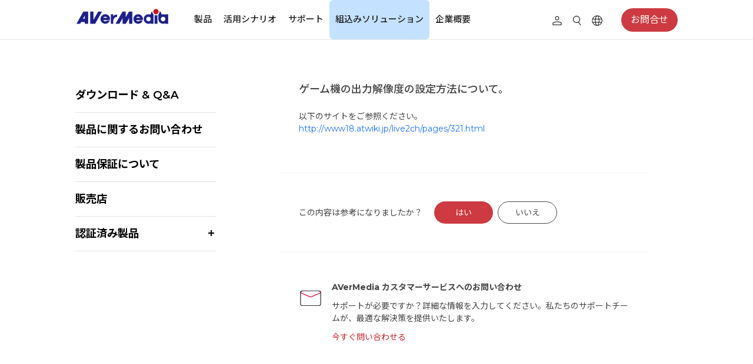

--- FILE ---
content_type: text/html; charset=UTF-8
request_url: https://www.avermedia.co.jp/support/faq/RJ80Rd0g
body_size: 11913
content:
<!DOCTYPE html><html lang="jp-JP"><head><link rel="stylesheet" href="https://www.avermedia.co.jp/assets/cache/5e3341ec904c6f3ec1d87ab476ce2a07.css" /><link rel="stylesheet" href="https://www.avermedia.co.jp/assets/cache/d65a6fb34e427c5176d110fd6852a21a.css" /><title>Support | Faq | Rj80rd0g | AVerMedia</title><meta http-equiv="Content-Type" content="text/html; charset=utf-8" /><meta http-equiv="X-UA-Compatible" content="IE=edge, chrome=1" /><meta name="robots" content="index, follow" /><meta name="viewport" content="width=device-width, initial-scale=1" /><meta name="mobile-web-app-capable" content="yes" /><meta name="apple-mobile-web-app-capable" content="yes" /><meta name="apple-mobile-web-app-title" content="Support | Faq | Rj80rd0g | AVerMedia" /><meta name="format-detection" content="telephone=no" /><!-- ::Begin Fav and touch icons:: --><link href="https://www.avermedia.co.jp/files/large/02c12acfb325023c46ffa1618a83cc5f.png" rel="shortcut icon" /><!-- ::End Fav and touch icons:: --><style type="text/css">:root{--plt-primary:#c8242c;--plt-secondary:#7357ff;--plt-light:#ffffff;--plt-dark:#444444;--plt-header-font:#000000;--plt-header-bgn:#FFFFFF;--plt-header-nav-highlight:#000000;--plt-footer-font:#FFFFFF;--plt-footer-bgn:#232020;--plt-ui-bgn-color:#ffffff;--plt-ui-text-color:#000000;--plt-bag-bgn-color:#FFFFFF;--plt-bag-text-color:#000000;--plt-bag-card-bgn-color:#FFFFFF;--plt-bag-card-text-color:#000000;--plt-bag-count-bgn-color:#000000;--plt-bag-count-text-color:#FFFFFF;--plt-page-bgn-color:#ffffff;--plt-page-text-color:#000000;--plt-tip-text-color:#ff6200;--plt-btn-text-color:#ffffff;--plt-btn-bgn-color-primary:#c22630;--plt-form-elm-bgn-color:#ffffff;--plt-form-elm-text-color:#000000;--content-max-width:80%;--container-max-width:inherit;--layout-column-padding:15px;--layout-container-x-padding:5%;--layout-fullwidth-container-xpadding:30px;}</style><style type="text/css">._plt-set{--set-title:var(--plt-primary);--set-paragraph:var(--plt-dark);--set-bg:var(--plt-set-bg-customize);--set-btn-text:var(--plt-light);--set-btn-bg:var(--plt-primary);}._plt-set2{--set-title:var(--plt-light);--set-paragraph:var(--plt-light);--set-bg:var(--plt-set2-bg-customize);--set-btn-text:var(--plt-dark);--set-btn-bg:var(--plt-light);}._plt-set3{--set-title:var(--plt-light);--set-paragraph:var(--plt-light);--set-bg:var(--plt-primary);--set-btn-text:var(--plt-primary);--set-btn-bg:var(--plt-light);}._plt-set4{--set-title:var(--plt-light);--set-paragraph:var(--plt-light);--set-bg:var(--plt-secondary);--set-btn-text:var(--plt-secondary);--set-btn-bg:var(--plt-light);}._plt-set5{--set-title:var(--plt-set5-title-customize);--set-paragraph:var(--plt-set5-paragraph-customize);--set-bg:var(--plt-dark);--set-btn-text:var(--plt-light);--set-btn-bg:var(--plt-secondary);}._plt-set6{--set-title:var(--plt-light);--set-paragraph:var(--plt-light);--set-bg:var(--plt-dark);--set-btn-text:var(--plt-light);--set-btn-bg:var(--plt-primary);}:root{--plt-set-bg-customize:#ffffff;--plt-set2-bg-customize:#333333;--plt-set5-title-customize:#000000;--plt-set5-paragraph-customize:#333333;}</style><link href="https://fonts.googleapis.com/css2?family=Montserrat:wght@400;700&display=swap" rel="stylesheet" /><link href="https://fonts.googleapis.com/css2?family=Montserrat:wght@400;700&display=swap" rel="stylesheet" /><style type="text/css">:root{--font-family--body:'Montserrat';--font-family--title:'Montserrat';}body{font-family:var(--font-family--body);}h1,h2,h3,h4,h5,h6{font-family:var(--font-family--title);}._block_section h1,._h1,._p1,._block_section .p1,._block_section ._clip_p1{font-size:2.625rem;}._block_section h2,._h2,._p2,._block_section .p2,._block_section ._clip_p2{font-size:2rem;}._block_section h3,._h3,._p3,._block_section .p3,._block_section ._clip_p3{font-size:1.5rem;}._block_section h4,._h4,._p4,._block_section .p4,._block_section ._clip_p4{font-size:1.125rem;}._block_section h5,._h5,._p5,._block_section .p5,._block_section ._clip_p5{font-size:0.875rem;}._block_section p{font-size:0.875rem;}._block_section h6,._h6,._p6,._block_section .p6,._block_section ._clip_p6{font-size:0.75rem;}body{font-size:0.8125rem;}</style><script>
  var logger = function() {
    var oldConsole = {
      log: null,
      warn: null
    };

    var pub = {};

    pub.enableLogger = function enableLogger() {
      for (var k in oldConsole)
      {
        if (oldConsole[k] == null) break;
        if (window['console'][k] != undefined) window['console'][k] = oldConsole[k];
      }
    };

    pub.disableLogger = function disableLogger() {
      for (var k in oldConsole)
      {
        if (window['console'][k] != undefined)
        {
          oldConsole[k] = window['console'][k];
          window['console'][k] = function() {};
        }
      }
    };

    return pub;
  }();

      logger.disableLogger();
  </script><!-- ::Begin vendors-top scripts:: --><script src="https://www.avermedia.co.jp/vendors/jquery-3.5.1/jquery-3.5.1.min.js"></script><script src="https://www.avermedia.co.jp/vendors/jquery.cookie/jquery.cookie.min.js"></script><link rel="canonical" href="https://www.avermedia.co.jp/support/faq/RJ80Rd0g" /><meta vmid="og:title" name="og:title" content="Support | Faq | Rj80rd0g | AVerMedia" data-vue-meta="true" /><meta vmid="og:type" property="og:type" content="website" data-vue-meta="true" /><meta vmid="og:url" property="og:url" content="https://www.avermedia.co.jp/support/faq/RJ80Rd0g" data-vue-meta="true" /><meta vmid="og:site_name" property="og:site_name" content="AVerMedia" data-vue-meta="true" /><style type="text/css">@media (min-width:768px){._header_brand__logo{min-width:160px;min-height:50px;}}</style><script src="https://www.avermedia.co.jp/vendors/greensock/gsap.min.js"></script><script src="https://www.avermedia.co.jp/vendors/greensock/ScrollTrigger.min.js"></script><script src="https://www.avermedia.co.jp/vendors/highlight/11.4.0/highlight.min.js"></script><script>hljs.highlightAll();</script><!-- ::End vendors-top scripts:: --><script src="https://www.avermedia.co.jp/assets/cache/5612eccb449ab64da5429fec0f80fd0d.js"></script><!-- ::Begin IE6 - 8 load file:: -->
<!--[if lt IE 9]><script type="text/javascript">
    $(function(){
      noSupportAlert("#000", "content/");
    });
  </script><![endif]-->
<!-- ::End IE6 - 8 load file:: --><style>input[type="date"]::before{content:attr(placeholder);position:absolute;min-width:100px;background-color:#fff;}input[type="date"].filled::before{content:"" !important;}</style><link rel="stylesheet" href="https://avtweb-black.s3.us-west-2.amazonaws.com/web3-css/web3-layout.css"><link rel="stylesheet" href="https://avtweb-black.s3.us-west-2.amazonaws.com/web3-css/web3.css"><script>
  (function(i,s,o,g,r,a,m){i['GoogleAnalyticsObject']=r;i[r]=i[r]||function(){
  (i[r].q=i[r].q||[]).push(arguments)},i[r].l=1*new Date();a=s.createElement(o),
  m=s.getElementsByTagName(o)[0];a.async=1;a.src=g;m.parentNode.insertBefore(a,m)
  })(window,document,'script','https://www.google-analytics.com/analytics.js','ga');

  ga('create', 'UA-64353599-1', 'auto');
  ga('send', 'pageview');
  </script><!-- Google Tag Manager --><script>(function(w,d,s,l,i){w[l]=w[l]||[];w[l].push({'gtm.start':
  new Date().getTime(),event:'gtm.js'});var f=d.getElementsByTagName(s)[0],
  j=d.createElement(s),dl=l!='dataLayer'?'&l='+l:'';j.async=true;j.src=
  'https://www.googletagmanager.com/gtm.js?id='+i+dl;f.parentNode.insertBefore(j,f);
  })(window,document,'script','dataLayer','GTM-5H4CW9J');</script><!-- End Google Tag Manager --><meta name="facebook-domain-verification" content="p8o4to9b6f5s28rgew8y0bjke73gpk" /><meta name='viewport' content='width=device-width, initial-scale=1.0, user-scalable=0' ><link href="https://www.avermedia.com/event/chatbot/css/index.css" rel="stylesheet"><link rel="stylesheet" href="https://avtweb-black.s3.us-west-2.amazonaws.com/css/e_shop.css" /><!--kiiiick--><style>._langList_select option,._langList_select optgroup{color:#222;}._sideNav_block,._frame_side{width:300px;max-width:300px;}._custom_girdList--row1 ._custom_gird{-ms-grid-rows:1fr 20px;grid-template-rows:repeat(1,1fr);}._custom_girdList--row1 ._custom_gird__item:hover ._custom_gird__title{background-color:rgba(94,84,163,0.6);}._custom_history ._block_container{max-width:1440px !important;}._custom_girdList ._block_container{max-width:1440px !important;}._header_container{max-width:1440px !important;}._header_nav > li ._header_subMenu > ul{padding-left:0 !important;padding-right:0 !important;}article:not(._custom_tpl-w100-ml0):not(._custom_tpl-w100-mr0):not(._block43):not(._block59):not(._block48):not(._block57):not(._block48):not(._block14):not(._block13):not(._block33):not(._block34):not(._block35) ._block_container{max-width:1440px !important;}article._custom_tpl__type2 ._clip_img__image{left:0 !important;top:0 !important;}</style><meta name="google-site-verification" content="aIIFTar8rwndRb3Tc6qlURw1hD4835kkyOR2xtCOmrA" /><meta name="google-site-verification" content="Y7NSM6-lahNsjP0MTd8QcHLMMb3sDKrYMlO0Piud1Jc" /><meta name="google-site-verification" content="gYcS5xDe5KVz2MP8snLp6iqKU_AEm_XZDVhNgrkWxdE" /><style type="text/css">._support_faqs__detailBtns{display:none;}</style><script type="text/javascript">
    (function(c,l,a,r,i,t,y){
        c[a]=c[a]||function(){(c[a].q=c[a].q||[]).push(arguments)};
        t=l.createElement(r);t.async=1;t.src="https://www.clarity.ms/tag/"+i;
        y=l.getElementsByTagName(r)[0];y.parentNode.insertBefore(t,y);
    })(window, document, "clarity", "script", "nxbkcr27u4");
</script><link rel="stylesheet" href="https://fonts.googleapis.com/css2?family=Material+Symbols+Outlined:opsz,wght,FILL,GRAD@20..48,100..700,0..1,-50..200" /><!--全部Outlined--><link rel="stylesheet" href="https://fonts.googleapis.com/css2?family=Material+Symbols+Rounded:opsz,wght,FILL,GRAD@20..48,100..700,0..1,-50..200" /><!--全部Rounded--><link rel="stylesheet" href="https://fonts.googleapis.com/css2?family=Material+Symbols+Sharp:opsz,wght,FILL,GRAD@20..48,100..700,0..1,-50..200" /><!--全部Sharp--><link rel="stylesheet" href="https://fonts.googleapis.com/css?family=Material+Icons|Material+Icons+Outlined|Material+Icons+Two+Tone|Material+Icons+Round|Material+Icons+Sharp"><!--全部icon--><style>._footer_social__item a{opacity:1.0;}._block_section h5,._h5,._p5,._block_section .p5,._block_section ._clip_p5{}._productCard_info{text-align:center;}#productDetail-download-tab-swiper._tab_list{flex-wrap:wrap;}#productDetail-download-tab-swiper ._tab_item{padding:0.5rem;}@media screen and (min-width:800px){margin-right:0;}._header_nav > li.last a{color:#1d2088;bcakground:#f5f5f5;border-radius:100px;}.highlight-text{background-color:#C4E1FF;color:#FFFFFF;padding:10px 16px;border-radius:6px;font-size:18px;font-weight:bold;display:inline-block;}</style></head><body class=" _themeType _themeType__mainNav-display-2
_themeType__mainNav-type-6 _themeType__subNav-type-1 _themeOption_header__fontSize-- _themeOption_footer__fontSize--
_themeOption_buttonRadius--large _storeOption_productFilter--0
_storeOption_orderBuy__size--large _storeOption_orderBuy__type--outline _storeOption_product__CoverProportion--3-2 _storeOption_product_list--col-3 _storeOption_product_mobile_list--col-2 _themeOption_inputStyle-1 _themeType__mainNav--mid "><div class="_stickyFooter"><div id="js-sticky-footer-main" class="_stickyFooter__main"><script src="https://www.avermedia.co.jp/assets/cache/0a71c16d632da1ea3844592781aef10b.js"></script><div id="js-headerGroup" class="_headerGroup _themeType__mainNav--mid"><div class="_headerGroup_wrap"><div id="js-header" class="_header"><div class="_header_container"><div class="_header_row"><div class="_header_col"><a class="_header_brand" href="https://www.avermedia.co.jp/"><picture><source media="(max-width: 1000px)" srcset="https://www.avermedia.co.jp/files/large/3eb720d8384c671ebbc75e004081bb1f.png"> <img class="_header_brand__logo" src="https://www.avermedia.co.jp/files/large/3eb720d8384c671ebbc75e004081bb1f.png" alt="AVerMedia"></picture></a> <ul class="_header_nav"> <li class="first has_children"><a href="https://www.avermedia.co.jp/products">製品</a><ul><li class="first has_children"><a href="https://www.avermedia.co.jp/products/webcams">ウェブカメラ</a><ul><li class="first"><a href="https://www.avermedia.co.jp/products/4k-uhd">4K</a></li><li><a href="https://www.avermedia.co.jp/products/1080-full-hd">1080p</a></li><li class="nav-hidden-jp last"><a href="https://www.avermedia.co.jp/products/kits">キット製品</a></li></ul></li><li class="has_children"><a href="https://www.avermedia.co.jp/products/capture">キャプチャー</a><ul><li class="first"><a href="https://www.avermedia.co.jp/products/4k-capture">4K</a></li><li><a href="https://www.avermedia.co.jp/products/1080p60-capture">1080p</a></li><li class="nav-hidden-jp"><a href="https://www.avermedia.co.jp/products/av-s-capture">アナログ</a></li><li><a href="https://www.avermedia.co.jp/products/dslr-capture">一眼レフカメラ向け</a></li><li class="last"><a href="https://www.avermedia.co.jp/products/video-converter">　　　</a></li></ul></li><li class="has_children"><a href="https://www.avermedia.co.jp/products/audio">オーディオ</a><ul><li class="first"><a href="https://www.avermedia.co.jp/products/speakerphones">スピーカーフォン</a></li><li class="nav-shop-us"><a href="https://www.avermedia.co.jp/products/soundbars">Soundbars</a></li><li><a href="https://www.avermedia.co.jp/products/microphones">マイク</a></li><li class="nav-hidden-jp"><a href="https://www.avermedia.co.jp/products/wireless-microphone">ワイヤレスマイク</a></li><li class="last"><a href="https://www.avermedia.co.jp/products/accessories">アクセサリー</a></li></ul></li><li class="has_children"><a href="https://www.avermedia.co.jp/products/control-center">コンテンツクリエイター</a><ul><li class="single"><a href="https://www.avermedia.co.jp/products/control-center">コントロールセンター</a></li></ul></li><li class="has_children"><a href="https://www.avermedia.co.jp/products/video-bar">Video Bar</a><ul><li class="single"><a href="https://www.avermedia.co.jp/products/video-bar">Mingle Bar</a></li></ul></li><li class="has_children"><a href="https://www.avermedia.co.jp/products/Streaming-Expansion-Station">ストリーミング拡張ステーション</a><ul><li class="first"><a href="https://www.avermedia.co.jp/products/Video-Station">ビデオ製品</a></li><li class="last"><a href="https://www.avermedia.co.jp/products/Audio-Station">オーディオ製品</a></li></ul></li><li class="last has_children"><a href="https://www.avermedia.co.jp/products/software">ソフトウェア</a><ul><li class="single"><a href="https://www.avermedia.co.jp/products/streaming-software">ストリーミングソフトウェア</a></li></ul></li></ul></li><li class="has_children"><a href="https://www.avermedia.co.jp/solution">活用シナリオ</a><ul><li class="single has_children"><strong >活用シナリオ</strong><ul><li class="first"><a href="https://www.avermedia.co.jp/solution?nav=products-of-the-month">Products of the Month</a></li><li><a href="https://www.avermedia.co.jp/solution?nav=game-streamer">ゲーム配信・録画</a></li><li><a href="https://www.avermedia.co.jp/solution?nav=video-content-creator">コンテンツクリエーター</a></li><li><a href="https://www.avermedia.co.jp/solution?nav=work-from-home">テレワーク</a></li><li><a href="https://www.avermedia.co.jp/solution?nav=education">教育</a></li><li><a href="https://www.avermedia.co.jp/solution?nav=master-for-streaming">How To</a></li><li class="last"><a href="https://www.avermedia.co.jp/solution?nav=corporate">仕事</a></li></ul></li></ul></li><li class="has_children"><a href="https://www.avermedia.co.jp/support/download-and-faq">サポート</a><ul><li class="single has_children"><a href="https://www.avermedia.co.jp/support/download-and-faq">サポート</a><ul><li class="first"><a href="https://www.avermedia.co.jp/support/download-and-faq">ダウンロード &amp; FAQ</a></li><li><a href="https://www.avermedia.co.jp/support/technical">製品に関するお問い合わせ</a></li><li><a href="https://www.avermedia.co.jp/support/services">製品保証について</a></li><li><a href="https://www.avermedia.co.jp/support/where-to-buy">販売店</a></li><li class="last"><a href="https://www.avermedia.co.jp/support/download-and-faq">認定</a></li></ul></li></ul></li><li class="nav-shop-tw"><a href="https://shop.avermedia.com/tw/" target="_blank" rel="noopener noreferrer">Store</a></li><li class="nav-shop-us"><a href="https://shop-us.avermedia.com/">Store</a></li><li class="highlight-text"><a href="https://professional.avermedia.com/">組込みソリューション</a></li><li class="last has_children"><a href="https://www.avermedia.co.jp/about">企業概要</a><ul><li class="single has_children"><strong >企業概要</strong><ul><li class="first"><a href="https://www.avermedia.co.jp/about">企業概要</a></li><li><a href="https://www.avermedia.co.jp/contact-us">お問い合わせ</a></li><li class="nav-noshow"><a href="http://ir.avermedia.com/irwebsite_c/" target="_blank" rel="noopener noreferrer">投資人關係</a></li><li><a href="https://www.avermedia.co.jp/esg-responsibility">ESG &amp; サステナビリティ</a></li><li class="nav-noshow last"><a href="https://www.avermedia.co.jp/recruiting">Recruiting</a></li></ul></li></ul></li> </ul> <ul class="_header_tools"> <li id="js-login-button" class="_header_tools__item"> <a class="_header_tools__link" href="https://www.avermedia.co.jp/login"> <span class="_header_tools__linkIcon"> <img class="js-svg" src="/addons/theme_addons/theme_lib/img/svg/icon-member.svg" alt="Account"> </span> </a> </li> <li class="_header_tools__item"> <span class="_header_tools__link" data-toggle="modal" data-target="#js-modalSearch"> <img class="js-svg" src="/addons/theme_addons/theme_lib/img/svg/icon-search.svg" alt="Search"> </span> </li> <li class="_header_tools__item"><div class="_langList"><span class="_langList_icon"> <img class="js-svg" src="/addons/theme_addons/theme_lib/img/svg/icon-lang.svg" alt="Language"> </span> <select class="js-setLang _langList_select"> <option value="https://www.avermedia.co.jp/?cy=cn" class="_footer_bottom__langItem" >China (中国) / 简体中文</option> <option value="https://www.avermedia.co.jp/?cy=fr" class="_footer_bottom__langItem" >France / Français</option> <option value="https://www.avermedia.co.jp/?cy=de" class="_footer_bottom__langItem" >Germany (Deutschland) / Deutsch</option> <option value="https://www.avermedia.co.jp/?cy=jp" class="_footer_bottom__langItem" selected>Japan (日本) / 日本語</option> <option value="https://www.avermedia.co.jp/?cy=kr" class="_footer_bottom__langItem" >South Korea (대한민국) / 한글</option> <option value="https://www.avermedia.co.jp/?cy=es" class="_footer_bottom__langItem" >Spain (España) / Español</option> <option value="https://www.avermedia.co.jp/?cy=tw" class="_footer_bottom__langItem" >Taiwan (台灣) / 繁體中文</option> <option value="https://www.avermedia.co.jp/?cy=th" class="_footer_bottom__langItem" >Thailand (ไทย) / ไทย</option> <option value="https://www.avermedia.co.jp/?cy=gb" class="_footer_bottom__langItem" >United Kingdom / English</option> <option value="https://www.avermedia.co.jp/?cy=us" class="_footer_bottom__langItem" >United States / English</option> </select></div></li> </ul> <ul class="_plt-set _header_action _plt-set"> <li class="single"><a href="https://www.avermedia.co.jp/support/contact" class="_clip_btnLink">お問合せ</a></li> </ul><div class="_header_mobileToggle"><span class="_header_mobileToggle__icon" data-toggle="modal" data-target="#js-modal-nav"> <img class="js-svg" src="/addons/theme_addons/theme_lib/img/svg/icon-toggle.svg" alt="Mobile nav"> </span></div></div></div></div></div></div></div><script src="https://www.avermedia.co.jp/assets/cache/f438144cd07c62f1e14a1292638a54d6.js"></script><!-- Begin main --><div class="_stickyFooter__mainContent"><div class="_unit_header"><div class="_unit_header__container">SUPPORT</div></div><div id="js-frame" class="_frame _frame--type-1 _frame--sideNav"><nav id="js-sideNav" class="_sideNav _sideNav--blockCollapse _frame_side _frame_side--maxw_sm"><div id="js-sideNav-block" class="_sideNav_block"><div class="_sideNav_container"><ul class="_nav"> <li class="first"><div class="_sideNav_title"><a href="https://www.avermedia.co.jp/support/download-and-faq" >ダウンロード &amp; Q&amp;A</a><span></span></div></li> <li class=""><div class="_sideNav_title"><a href="https://www.avermedia.co.jp/support/technical" >製品に関するお問い合わせ</a><span></span></div></li> <li class=""><div class="_sideNav_title"><a href="https://www.avermedia.co.jp/support/services" >製品保証について</a><span></span></div></li> <li class=""><div class="_sideNav_title"><a href="https://www.avermedia.co.jp/support/where-to-buy" >販売店</a><span></span></div></li> <li class="last has_children"><div class="_sideNav_title"><strong >認証済み製品</strong><span></span></div><ul> <li class="first"> <a class="_sideNav_item" href="https://www.avermedia.co.jp/barco-clickshare-solutions" >Barco</a> </li> <li class=""> <a class="_sideNav_item" href="https://www.avermedia.co.jp/works-with-chromebook" >Chromebook</a> </li> <li class="last"> <a class="_sideNav_item" href="https://www.avermedia.co.jp/zoom-conferencing" >Zoom</a> </li> </ul> </li> </ul></div></div></nav><div id="js-sideNav-block-mobile" class="_sideNav_block--mobile"><div class="_form_elm"><div class="_form_elm__main"><select id="js-sideNav-select" class="_form_elm__field" > <option selected disabled>ページを選択</option> <option value="ダウンロード &amp; Q&amp;A" data-url="https://www.avermedia.co.jp/support/download-and-faq" >ダウンロード &amp; Q&amp;A</option> <option value="製品に関するお問い合わせ" data-url="https://www.avermedia.co.jp/support/technical" >製品に関するお問い合わせ</option> <option value="製品保証について" data-url="https://www.avermedia.co.jp/support/services" >製品保証について</option> <option value="販売店" data-url="https://www.avermedia.co.jp/support/where-to-buy" >販売店</option> <optgroup label="認証済み製品"> <option value="Barco" data-url="https://www.avermedia.co.jp/barco-clickshare-solutions" >Barco</option> <option value="Chromebook" data-url="https://www.avermedia.co.jp/works-with-chromebook" >Chromebook</option> <option value="Zoom" data-url="https://www.avermedia.co.jp/zoom-conferencing" >Zoom</option> </optgroup> </select><div class="_form_elm__style"></div></div></div></div><script src="https://www.avermedia.co.jp/assets/cache/530fbe4c2e16543a4aefe0ee484f4459.js"></script><div class="_frame_main _frame_main--loader"><article class="_block43 _plt-set" data-ver="1" data-config='{"type":"block","name":"block43"}' id="block-99f1d112-9e12-4166-81e2-f1ee74d5cf6d" style=""><div class="_block_section" style="justify-content: center; padding-top: 5%; padding-bottom: 0%;"><div class="_block_container" style="width: 90%; max-width: 90%;"><div class="_block_wrap"><div class="_block_item" data-insertable="false"><div class="_clip_code" data-ver="1" data-deletable="" data-config='{"type":"code"}' id="item-1dbf834c-c012-4317-9845-681e6d6582ab"><div class="_clip_code__wrapper"><!-- main content --><div class="_custom"><style>.feedback_option{width:100%;}.feedback_option input[type="checkbox"]{vertical-align:middle;}._support_faqs__detailBtns{margin-top:3rem;display:flex;flex-wrap:wrap;align-items:center;}._support_faqs__detailBtns ._clip_txt{flex-basis:100%;margin-bottom:1rem;}._support_faqs__detailBtns ._clip_btn_group{width:100%;display:flex;}._support_faqs__detailBtns ._clip_btn{flex-basis:50%;margin-right:0;}._support_faqs__detailBtns ._clip_btn > button{min-width:100px;margin-right:.5rem;white-space:nowrap;}._support_faqs__customerService{margin:3rem var(--layout-container-x-padding) 0;display:flex;flex-direction:row;}._support_faqs__customerService svg{margin-right:1rem;width:150px;}._support_faqs__customerService a{color:var(--plt-primary) !important;}@media (min-width:768px){._support_faqs__detailBtns ._clip_txt{flex-basis:auto;margin-bottom:0;}._support_faqs__detailBtns ._clip_btn_group{margin-left:20px;width:auto;}._support_faqs__detailBtns ._clip_btn{flex-basis:auto;}._support_faqs__customerService svg{width:60px;}}@media (max-width:1000px){._support_faqs__detailBtns ._clip_btn > button{width:100%;}}</style><div class="_support"><div class="_support_body p5"><div class="_support_faq__detail"><h4 class="_support_faq__detailTitle">ゲーム機の出力解像度の設定方法について。</h4><br /><p><p>以下のサイトをご参照ください。<br /><a href="http://www18.atwiki.jp/live2ch/pages/321.html" rel="noopener" target="_blank">http://www18.atwiki.jp/live2ch/pages/321.html</a></p></p></div><div id="feedback"></div></div></div><script src="https://www.avermedia.co.jp/assets/cache/27e2344a96583b9b332ea3dad7b02868.js"></script><script src="https://www.avermedia.co.jp/assets/cache/83c8d65256c224f338181c4fb17e70c4.js"></script></div><!-- main content --></div><style>._pageBuilderFrame ._custom{padding:60px;border:3px solid red;text-align:center;}._pageBuilderFrame ._custom::before{content:'客制項目勿刪';display:block;font-size:'24px';color:red;}</style><script>console.log('jquery is ready!');</script></div></div></div></div></div></article><article class="_block19 _plt-set" data-ver="1" data-config='{"type":"block","name":"block19"}' id="block-9bc96db9-f5da-40f8-8288-b69b6283b82e" style=""><div class="_block_section" style="justify-content:center;padding-top:1rem;padding-bottom:1rem;"><div data-ver="4" class="_clip_bg" data-deletable="false" data-config='{"type":"bg"}' id="item-60fa87b7-a418-4444-b6d8-b62f2c421531"><div class="_clip_bgContainer"></div></div><div class="_block_container" style="width:80%"><div class="_block_wrap"><div class="_block_item" data-insertable="true"><div class="_clip_spacer" data-ver="1" data-deletable="" data-config='{"type":"spacer"}' id="clip-6541737e-1dc3-4928-96a6-aa10298358ab"><div style="height:30px;"></div></div></div></div></div></div></article></div></div></div><!-- End main --></div><footer class="_footer _footer--default _footer--paddingY-md "><div class="_footer_top"><div class="_footer_top__container"><div class="_footer_top__row"><div class="_footer_top__col _footer_top__col--sitemap"><div class="_footer_sitemap _footer_sitemap--collapse"><ul id="js-footer-sitemap-list" class="_footer_sitemap__list" > <li class="first has_children"><strong >会社案内</strong><ul><li class="first"><a href="https://www.avermedia.co.jp/about">企業概要</a></li><li><a href="https://www.avermedia.co.jp/contact-us">お問い合わせ</a></li><li class="nav-show-TW"><a href="http://ir.avermedia.com/irwebsite_c/" target="_blank" rel="noopener noreferrer">投資人關係</a></li><li class="last"><a href="https://www.avermedia.co.jp/esg-responsibility">ESG &amp; サステナビリティ</a></li></ul></li><li class="has_children"><strong >メディア</strong><ul><li class="first"><a href="https://www.avermedia.co.jp/media/news">ニュース情報</a></li><li><a href="https://www.avermedia.co.jp/media/reviews">メディアレビュー記事</a></li><li><a href="https://www.avermedia.co.jp/media/videos?video_category=reviews">クリエイターレビュー動画</a></li><li><a href="https://www.avermedia.co.jp/media/videos?video_category=trailers">公式製品動画</a></li><li><a href="https://www.avermedia.co.jp/media/videos?video_category=tutorials">製品チュートリアル動画</a></li><li class="last"><a href="https://www.avermedia.co.jp/media/awards">受賞歴</a></li></ul></li><li class="has_children"><strong >サポート</strong><ul><li class="first"><a href="https://www.avermedia.co.jp/support/download-and-faq">ダウンロード &amp; Q&amp;A</a></li><li><a href="https://www.avermedia.co.jp/support/technical">製品に関するお問い合わせ</a></li><li><a href="https://www.avermedia.co.jp/support/services">製品保証について</a></li><li><a href="https://www.avermedia.co.jp/support/where-to-buy">販売店</a></li><li class="nav-show-jp last"><a href="https://www.avermedia.co.jp/eol">生産終了製品</a></li></ul></li><li class="last has_children"><strong >その他</strong><ul><li class="nav-hidden-jp first"><a href="https://www.avermedia.co.jp/blog">Blog</a></li><li><a href="https://www.avermedia.co.jp/solution">活用事例</a></li><li class="nav-shop-us"><a href="https://shop-us.avermedia.com/">Store</a></li><li class="nav-shop-tw"><a href="https://shop.avermedia.com/" target="_blank" rel="noopener noreferrer">Store</a></li><li><a href="https://www.avermedia.co.jp/support/contact">ビジネスに関するお問い合わせ</a></li><li class="nav-hidden-jp"><a href="https://www.avermedia.com/event/avermedia_member_club" target="_blank" rel="noopener noreferrer" data-labels="Member,membership">AVerMedia Member Club </a></li><li><a href="https://www.avermedia.com/partner-portal" target="_blank" rel="noopener noreferrer">AVerMedia パートナーポータル</a></li><li><a href="https://www.avermedia.co.jp/strategic-partners">戦略的パートナー</a></li><li class="nav-shop-us"><a href="https://www.avermedia.com/us/TAA">TAA Compliance</a></li><li class="nav-shop-us"><a href="https://www.avermedia.com/us/NDAA">NDAA Compliance</a></li><li><a href="https://www.avermedia.com/privacy">プライバシーポリシー</a></li><li class="last"><a href="https://www.avermedia.com/terms-of-service">利用規約</a></li></ul></li> </ul></div></div><div class="_footer_top__col"><div class="_footer_social"><div class="_footer_social__list"><div class="_footer_social__item"><a href="https://www.facebook.com/AVerMedia/" target="_blank" class="_footer_social__link"> <img src="https://www.avermedia.co.jp/files/large/cc25277c10c3c8e8ada4eb202f041681.svg" alt="fb"/> </a></div><div class="_footer_social__item"><a href="https://www.linkedin.com/company/avermedia-technologies" target="_blank" class="_footer_social__link"> <img src="https://www.avermedia.co.jp/files/large/c8f37d6ae75045dd318f1fac593ff6a7.svg" alt="linkedin"/> </a></div><div class="_footer_social__item"><a href="https://twitter.com/avermediajapan" target="_blank" class="_footer_social__link"> <img src="https://www.avermedia.co.jp/files/large/e0816d2e1df175b510e42b5119965019.svg" alt="twitter"/> </a></div><div class="_footer_social__item"><a href="https://www.youtube.com/channel/UCOPKNFUy6P8Yh215DDwuGKw" target="_blank" class="_footer_social__link"> <img src="https://www.avermedia.co.jp/files/large/534c8a5a25b8a7f670c324c5030ee5ca.svg" alt="youtube"/> </a></div><div class="_footer_social__item"><a href="https://www.reddit.com/r/AverMedia/" target="_blank" class="_footer_social__link"> <img src="https://www.avermedia.co.jp/files/large/9ce5cbac32b795d9a116fd0407ddc35d.svg" alt="reddit"/> </a></div></div></div></div></div></div></div><div class="_footer_bottom"><div class="_footer_bottom__container"><div class="_footer_bottom__row"><div class="_footer_bottom__col _footer_bottom__col--break"><div class="_footer_bottom__lang _footer_bottom__lang--support_countries"><div class="_langList"><span class="_langList_icon"> <img class="js-svg" src="/addons/theme_addons/theme_lib/img/svg/icon-lang.svg" alt="Language"> </span> <select class="js-setLang _langList_select"> <option value="https://www.avermedia.co.jp/?cy=cn" class="_footer_bottom__langItem" >China (中国) / 简体中文</option> <option value="https://www.avermedia.co.jp/?cy=fr" class="_footer_bottom__langItem" >France / Français</option> <option value="https://www.avermedia.co.jp/?cy=de" class="_footer_bottom__langItem" >Germany (Deutschland) / Deutsch</option> <option value="https://www.avermedia.co.jp/?cy=jp" class="_footer_bottom__langItem" selected>Japan (日本) / 日本語</option> <option value="https://www.avermedia.co.jp/?cy=kr" class="_footer_bottom__langItem" >South Korea (대한민국) / 한글</option> <option value="https://www.avermedia.co.jp/?cy=es" class="_footer_bottom__langItem" >Spain (España) / Español</option> <option value="https://www.avermedia.co.jp/?cy=tw" class="_footer_bottom__langItem" >Taiwan (台灣) / 繁體中文</option> <option value="https://www.avermedia.co.jp/?cy=th" class="_footer_bottom__langItem" >Thailand (ไทย) / ไทย</option> <option value="https://www.avermedia.co.jp/?cy=gb" class="_footer_bottom__langItem" >United Kingdom / English</option> <option value="https://www.avermedia.co.jp/?cy=us" class="_footer_bottom__langItem" >United States / English</option> </select></div></div><cite class="_footer_bottom__copyright"> Copyright © AVerMedia. </cite></div></div></div></div></footer><script src="https://www.avermedia.co.jp/assets/cache/37c87830cfe5585d24286f7ca8b2ce13.js"></script><div id="js-modal-nav" class="modal fade _modalNav header_menu_mobile_collapse"><div class="modal-dialog _modalNav_dialog"><div class="modal-content _modalNav_content"><ul class="_modalNav_content__header"> <li class="first has_children"><a href="https://www.avermedia.co.jp/products">製品</a><ul><li class="first has_children"><a href="https://www.avermedia.co.jp/products/webcams">ウェブカメラ</a><ul><li class="first"><a href="https://www.avermedia.co.jp/products/4k-uhd">4K</a></li><li><a href="https://www.avermedia.co.jp/products/1080-full-hd">1080p</a></li><li class="nav-hidden-jp last"><a href="https://www.avermedia.co.jp/products/kits">キット製品</a></li></ul></li><li class="has_children"><a href="https://www.avermedia.co.jp/products/capture">キャプチャー</a><ul><li class="first"><a href="https://www.avermedia.co.jp/products/4k-capture">4K</a></li><li><a href="https://www.avermedia.co.jp/products/1080p60-capture">1080p</a></li><li class="nav-hidden-jp"><a href="https://www.avermedia.co.jp/products/av-s-capture">アナログ</a></li><li><a href="https://www.avermedia.co.jp/products/dslr-capture">一眼レフカメラ向け</a></li><li class="last"><a href="https://www.avermedia.co.jp/products/video-converter">　　　</a></li></ul></li><li class="has_children"><a href="https://www.avermedia.co.jp/products/audio">オーディオ</a><ul><li class="first"><a href="https://www.avermedia.co.jp/products/speakerphones">スピーカーフォン</a></li><li class="nav-shop-us"><a href="https://www.avermedia.co.jp/products/soundbars">Soundbars</a></li><li><a href="https://www.avermedia.co.jp/products/microphones">マイク</a></li><li class="nav-hidden-jp"><a href="https://www.avermedia.co.jp/products/wireless-microphone">ワイヤレスマイク</a></li><li class="last"><a href="https://www.avermedia.co.jp/products/accessories">アクセサリー</a></li></ul></li><li class="has_children"><a href="https://www.avermedia.co.jp/products/control-center">コンテンツクリエイター</a><ul><li class="single"><a href="https://www.avermedia.co.jp/products/control-center">コントロールセンター</a></li></ul></li><li class="has_children"><a href="https://www.avermedia.co.jp/products/video-bar">Video Bar</a><ul><li class="single"><a href="https://www.avermedia.co.jp/products/video-bar">Mingle Bar</a></li></ul></li><li class="has_children"><a href="https://www.avermedia.co.jp/products/Streaming-Expansion-Station">ストリーミング拡張ステーション</a><ul><li class="first"><a href="https://www.avermedia.co.jp/products/Video-Station">ビデオ製品</a></li><li class="last"><a href="https://www.avermedia.co.jp/products/Audio-Station">オーディオ製品</a></li></ul></li><li class="last has_children"><a href="https://www.avermedia.co.jp/products/software">ソフトウェア</a><ul><li class="single"><a href="https://www.avermedia.co.jp/products/streaming-software">ストリーミングソフトウェア</a></li></ul></li></ul></li><li class="has_children"><a href="https://www.avermedia.co.jp/solution">活用シナリオ</a><ul><li class="single has_children"><strong >活用シナリオ</strong><ul><li class="first"><a href="https://www.avermedia.co.jp/solution?nav=products-of-the-month">Products of the Month</a></li><li><a href="https://www.avermedia.co.jp/solution?nav=game-streamer">ゲーム配信・録画</a></li><li><a href="https://www.avermedia.co.jp/solution?nav=video-content-creator">コンテンツクリエーター</a></li><li><a href="https://www.avermedia.co.jp/solution?nav=work-from-home">テレワーク</a></li><li><a href="https://www.avermedia.co.jp/solution?nav=education">教育</a></li><li><a href="https://www.avermedia.co.jp/solution?nav=master-for-streaming">How To</a></li><li class="last"><a href="https://www.avermedia.co.jp/solution?nav=corporate">仕事</a></li></ul></li></ul></li><li class="has_children"><a href="https://www.avermedia.co.jp/support/download-and-faq">サポート</a><ul><li class="single has_children"><a href="https://www.avermedia.co.jp/support/download-and-faq">サポート</a><ul><li class="first"><a href="https://www.avermedia.co.jp/support/download-and-faq">ダウンロード &amp; FAQ</a></li><li><a href="https://www.avermedia.co.jp/support/technical">製品に関するお問い合わせ</a></li><li><a href="https://www.avermedia.co.jp/support/services">製品保証について</a></li><li><a href="https://www.avermedia.co.jp/support/where-to-buy">販売店</a></li><li class="last"><a href="https://www.avermedia.co.jp/support/download-and-faq">認定</a></li></ul></li></ul></li><li class="nav-shop-tw"><a href="https://shop.avermedia.com/tw/" target="_blank" rel="noopener noreferrer">Store</a></li><li class="nav-shop-us"><a href="https://shop-us.avermedia.com/">Store</a></li><li class="highlight-text"><a href="https://professional.avermedia.com/">組込みソリューション</a></li><li class="last has_children"><a href="https://www.avermedia.co.jp/about">企業概要</a><ul><li class="single has_children"><strong >企業概要</strong><ul><li class="first"><a href="https://www.avermedia.co.jp/about">企業概要</a></li><li><a href="https://www.avermedia.co.jp/contact-us">お問い合わせ</a></li><li class="nav-noshow"><a href="http://ir.avermedia.com/irwebsite_c/" target="_blank" rel="noopener noreferrer">投資人關係</a></li><li><a href="https://www.avermedia.co.jp/esg-responsibility">ESG &amp; サステナビリティ</a></li><li class="nav-noshow last"><a href="https://www.avermedia.co.jp/recruiting">Recruiting</a></li></ul></li></ul></li> </ul><div class="_modalNav_content__lang"><div class="_langList"><span class="_langList_icon"> <img class="js-svg" src="/addons/theme_addons/theme_lib/img/svg/icon-lang.svg" alt="Language"> </span> <select class="js-setLang _langList_select"> <option value="https://www.avermedia.co.jp/?cy=cn" class="_footer_bottom__langItem" >China (中国) / 简体中文</option> <option value="https://www.avermedia.co.jp/?cy=fr" class="_footer_bottom__langItem" >France / Français</option> <option value="https://www.avermedia.co.jp/?cy=de" class="_footer_bottom__langItem" >Germany (Deutschland) / Deutsch</option> <option value="https://www.avermedia.co.jp/?cy=jp" class="_footer_bottom__langItem" selected>Japan (日本) / 日本語</option> <option value="https://www.avermedia.co.jp/?cy=kr" class="_footer_bottom__langItem" >South Korea (대한민국) / 한글</option> <option value="https://www.avermedia.co.jp/?cy=es" class="_footer_bottom__langItem" >Spain (España) / Español</option> <option value="https://www.avermedia.co.jp/?cy=tw" class="_footer_bottom__langItem" >Taiwan (台灣) / 繁體中文</option> <option value="https://www.avermedia.co.jp/?cy=th" class="_footer_bottom__langItem" >Thailand (ไทย) / ไทย</option> <option value="https://www.avermedia.co.jp/?cy=gb" class="_footer_bottom__langItem" >United Kingdom / English</option> <option value="https://www.avermedia.co.jp/?cy=us" class="_footer_bottom__langItem" >United States / English</option> </select></div></div></div></div><button class="_modalNav_close" type="button" data-dismiss="modal">×</button></div><script src="https://www.avermedia.co.jp/assets/cache/6a1b9cd655afedeb7856668c2a774d74.js"></script><div id="js-search-app"><search id="js-search" inline-template><div id="js-modalSearch" class="modal fade _modalSearch"><div class="modal-dialog _modalSearch_dialog"><div class="modal-content _modalSearch_content"><form class="_search" @submit.prevent="searchFormHandler"><div class="_search_container _form_elm"><div class="_search_field _search_field--first _form_elm__main"><div class="_search_field _search_field--full"><input type="text" name="search" placeholder="検索キーワードを入力してください" class="_search_field__input" ref="inputKeywords" required ></div><div class="_search_send"><button class="_search_send__btn" type="submit"> <!-- <span class="_search_send__txt">検索</span> --> <span class="_search_send__icon"> <img src="/addons/theme_addons/theme_lib/img/svg/icon-search.svg" alt="Search"> </span> </button></div></div><div class="_search_checkBar row mt-4"><div class="_search_check col-auto my-1"><div class="_form_elm _form_elm--checkbox"><input id="search-product" type="radio" name="type" value="product" required> <label for="search-product" class="_form_elm__label"> <span class="_form_elm__labelIcon"></span> <span class="_form_elm__labelName"> <span>商品</span> </span> </label></div></div><div class="_search_check col-auto my-1"><div class="_form_elm _form_elm--checkbox"><input id="search-blog" type="radio" name="type" value="blog" required> <label for="search-blog" class="_form_elm__label"> <span class="_form_elm__labelIcon"></span> <span class="_form_elm__labelName"> <span>ブログ記事</span> </span> </label></div></div></div></div></form></div></div></div></search></div></div><div class="_backtop"><a class="_backtop_link"><span class="_backtop_btn"></span></a></div><script src="https://www.avermedia.co.jp/assets/cache/e0efc472de04f3b21dcbc14657365b46.js"></script><!-- ::Begin vendors scripts:: --><script src="https://www.avermedia.co.jp/assets/cache/34d9453ed72edf2fc799646e8e544930.js"></script><!-- ::plt 2.0:: --><script src="https://www.avermedia.co.jp/assets/cache/809ad7d39a829394cae1c764dd2d8aa2.js"></script><!-- ::End vendors scripts:: --> <!-- ::Begin site scripts:: --><script src="https://www.avermedia.co.jp/assets/cache/3266bf539823b3acebbe728dec1d23ee.js"></script><!-- ::End site scripts:: --><script>
  var SETTINGS = {
    site_name: `AVerMedia`,
    site_slogan: `AI.STREAMING`,
    site_logo: `https://www.avermedia.co.jp/files/large/3eb720d8384c671ebbc75e004081bb1f.png`,
    site_footer_copy: `Copyright © AVerMedia.`,
    meta_topic: `アバーメディアは、ゲーム録画・配信用キャプチャーデバイス、ゲーミングオーディオ、講義・ミーティング記録用レコーダー、ライブ配信機器、エンコーダー、キャプチャーボードなど、高品質なビデオやオーディオ関連製品を提供しています。`,
    currency: `TWD.`,
    currency_code: `TWD`,
    bcscale_set: `0`
  };

  var AUTO_LANGUAGE = `jp`;
  var BASE_URI = `/`;
  var PYRO_GTLD = ``;
  var PYRO_GTLD_BASE_URL = `https://www.avermedia.co.jp/`;
  var THEME_URL = `https://www.avermedia.co.jp/addons/default/themes/avermedia/`;
  var CDN_URL = `https://www.avermedia.co.jp/vendors/`;
  var THEME_NAME = `Avermedia`;
  var THEME_LIB_URL = `https://www.avermedia.co.jp/addons/theme_addons/theme_lib/`;
  var PRODUCT_DETAIL_URL = `https://www.avermedia.co.jp/product/detail/`;
  var SITE_URL = `https://www.avermedia.co.jp/`;
  var SITE_NAME = `AVerMedia`;
  var COOKIE_PREFIX = `www_`;
  var ENVIRONMENT = `production`;
  var SHOPPING_MODULE_ON = `false`;
  var SHOPPING_BAG = `0`;
  var ADD_PRODUCT_OPEN_SHOPPING_BAG = `0`;
  var RETURN_PROCESS_ON = `0`;
  var CANCEL_PROCESS_ON = `0`;
  var USER_VERIFY_TO_CHECKOUT_ON = `0`;
  var PRODUCT_INVENTORY_REMIND = `0`;
  var PRODUCT_INVENTORY_LIMIT = `5`;
  var ORDER_PRODUCT_ADD_LIMIT = `10`;
  var ORDER_PRODUCT_LIST_LIMIT = `60`;
  var ORDER_PRODUCT_LIST_COL = `3`;
  var ORDER_PRODUCT_LIST_GUTTER = `gutterMd`;
  var BOOKING_LIST_GUTTER = `gutterSm`;
  var ORDER_PRODUCT_COVER_PROPROTION = `3-2`;
  var ORDER_PRODUCT_COVER_HOVER = `0`;
  var ORDER_BUY_AT = `1`;
  var ORDER_BUY_SIZE = `large`;
  var ORDER_ENABLE_RECEIPT = `1`;
  var ORDER_PRODUCT_COVER_BORDER = `0`;
  var USER_LOGINED_IN = `false`;
  var WORKS_COVER_RATIO = `0-0`;
  var BLOG_COVER_RATIO = `16-9`;
  var ORDER_GALLERY_LAYOUT = `noThumbGallery`;
  var CURRENCY_CHANGE = `0`;
  var SUPPORT_CURRENCIES = `{"twd":{"code":"TWD","symbol":"TWD.","decimals":0}}`;
  var ORDER_LOADMORE_TYPE = `0`;
  var SIDENAV_COLLASPE = `_sideNav--blockCollapse`;
  var MOBILE_ADDTOBAG = `1`;
  var MOBILE_BUY = ``;
  var BLOG_DATE_FORMAT = `numberDateTime`;
  var WORKS_DATE_FORMAT = `numberDateTime`;
  var NEWS_DATE_FORMAT = `numberDateTime`;
  var PRODUCT_TAG_ALIGN = `0`;
  var BLOG_TAG_ALIGN = `0`;
  var WORKS_TAG_ALIGN = `left`;

  var _helper, _tracking, _common, _msg, _global, _cart, _readmore;

  var _tracking = new SITE.Tracking({
        debug : false,
        driver: ['fbpixel', 'ga', 'gagtag'],
      eventTarget: '.js-tracking'
  });

  $(function () {
    _helper = new SITE.Helper();

    _msg = new SITE.Message({
      langCode: 'jp'
    });
  });
</script><script src="https://www.avermedia.co.jp/assets/cache/e05f74e041187fbf9e88b0ff55e0217c.js"></script><script>
  // Add shared js
  var _global = {};
  var _productDetail = {};
  var _headerGroup = {};
</script><!-- ::End sites scripts:: --><script>
  $(function() {
    $('input[type="date"]').bind('input', function() {
      if (this.value == '')
      {
        $(this).removeClass('filled');
      }
      else
      {
        $(this).addClass('filled');
      }
    }).bind('click', function() {
      this.showPicker();
    });
  });
</script><script src="https://www.avermedia.co.jp/assets/cache/284afbbcd5536975d5bdd7f0b1b67367.js"></script><style>.grecaptcha-badge{display:none !important;visibility:hidden !important;}</style><script src="https://www.recaptcha.net/recaptcha/api.js?render=6LeOXKAbAAAAAO_dHiJHB1m4S0uWlxKpbLI6ZbYg" async defer></script><script>
    $(function() {
      function initRecaptcha(action, callback) {
        try
        {
          grecaptcha.ready(function() {
            grecaptcha
              .execute('6LeOXKAbAAAAAO_dHiJHB1m4S0uWlxKpbLI6ZbYg', { action: action })
              .then(function(token) {
                if (callback != undefined) callback(token);
              });
          });
        }
        catch (err)
        {
          console.log(err);
        }
      }
      
      $('body').on('submit.recaptcha_v3', 'form.js-reCAPTCHA-form', function(e, callback) {
        e.preventDefault();
        e.stopPropagation();

        var $el = $(e.currentTarget),
            action = $el.data('action'),
            mode = $el.data('mode');

        if (callback != undefined) mode = '';
        if (mode == 'callback') return;
        
        initRecaptcha(action, function(token) {
          if (callback != undefined)
          {
            callback(token);
          }
          else
          {
            $el.find('input[name="recaptcha_token"]').remove();
            $el.append('<input type="hidden" name="recaptcha_token" value="' + token + '" />');

            e.currentTarget.submit();
          }
        });
      });

      function checkRecaptchaFormExist()
      {
        var cnt = 0, limit = 20;

        var interval = setInterval(function()
        {
          if (cnt >= limit) clearInterval(interval);

          var $form = $('form.js-reCAPTCHA-form');
          
          if ($form.length > 0)
          {
            var $target = $('[type="submit"]', $form);
            
            if ($target.parent('._loader').length > 0) $target = $target.parent('._loader');

            if ($target.parent('.buttons').length > 0) $target = $target.parent('.buttons');

            if ($target.length > 0 && ! $form.hasClass('_recaptcha_ready'))
            {
              $form.addClass('_recaptcha_ready');

              var $exist_statement_txt = $form.find('._recaptcha_v3_statement__txt');
              
              if ($exist_statement_txt.length > 0)
              {
                $exist_statement_txt.html('<p class="p6 _p6">This site is protected by reCAPTCHA and the Google <a href="https://policies.google.com/privacy" target="_blank">Privacy Policy</a> and <a href="https://policies.google.com/terms" target="_blank">Terms of Service</a> apply.<br/>By clicking on SUBMIT, you agree to AVerMedia <a target="_blank" href="https://www.avermedia.com/privacy">Privacy Policy</a></p>');
              }
              else
              {
                $target.wrap('<div class="_recaptcha_v3_statement__con">');
                $target.addClass('_recaptcha_v3_statement__btn');
                $target.after('<div class="_recaptcha_v3_statement__txt"><p class="p6 _p6">This site is protected by reCAPTCHA and the Google <a href="https://policies.google.com/privacy" target="_blank">Privacy Policy</a> and <a href="https://policies.google.com/terms" target="_blank">Terms of Service</a> apply.<br/>By clicking on SUBMIT, you agree to AVerMedia <a target="_blank" href="https://www.avermedia.com/privacy">Privacy Policy</a></p></div>');

                if ($target.parents('._clip_contact_pyro__btnContainer').length > 0)
                {
                  var align = $target.parents('._clip_contact_pyro__btnContainer').css('justify-content');
                  if (align != undefined && align != '')
                  {
                    $target.parent('._recaptcha_v3_statement__con').css('justify-content', align);
                    if (align == 'flex-start') align = 'left';
                    if (align == 'flex-end') align = 'right';
                    $target.parent('._recaptcha_v3_statement__con').find('._recaptcha_v3_statement__txt').css('text-align', align);
                  }
                }
              }
              
              clearInterval(interval);
            }
          }

          cnt++;
        }, 100);
      }

      checkRecaptchaFormExist();

      $(window).bind('popstate.recaptcha_v3', function() {
        checkRecaptchaFormExist();
      });
    });
  </script><script src="https://s3-us-west-2.amazonaws.com/avtweb-black/js/product_layout_web3.js"></script><!--chatbot--><script>

(function (m, a, v, e, n, o, i, d) {
  n = m.createElement(a);
  n.async = true;
  n.src = "https://app.mavenoid.com/embedded/embedded.js";
  o = m.getElementsByTagName(a)[0];
  o.parentNode.insertBefore(n, o);
  v[e] = v[e] || [];
})(document, "script", window, "mavenoid");

var { href } = window.location;
/*
var allowedPopUpPages = [
  "https://www.avermedia.com/tw/", "https://www.avermedia.com/fr/", "https://www.avermedia.com/de/", "https://www.avermedia.co.jp/", "https://www.avermedia.com/kr/", "https://www.avermedia.com/es/", "https://www.avermedia.com/th/", "https://www.avermedia.com/uk/", "https://www.avermedia.com/", "https://www.avermedia.com/tw/support/technical", "https://www.avermedia.com/fr/support/technical", "https://www.avermedia.com/de/support/technical", "https://www.avermedia.co.jp/support/technical", "https://www.avermedia.com/kr/support/technical", "https://www.avermedia.com/es/support/technical", "https://www.avermedia.com/th/support/technical", "https://www.avermedia.com/uk/support/technical", "https://www.avermedia.com/support/technical"
];
*/
var allowedPopUpPages = [
  "https://www.avermedia.com/tw/support/technical", "https://www.avermedia.com/fr/support/technical", "https://www.avermedia.com/de/support/technical", "https://www.avermedia.co.jp/support/technical", "https://www.avermedia.com/kr/support/technical", "https://www.avermedia.com/es/support/technical", "https://www.avermedia.com/th/support/technical", "https://www.avermedia.com/uk/support/technical", "https://www.avermedia.com/support/technical"
];

mavenoid.push({
  event: "assistant-mount",
  clientId: allowedPopUpPages.includes(href.split("?")[0].split("#")[0]) // Remove any query or hash strings
    ? "ma_7tsic4rk59_ejl06mnj8tph0b41dt9q76mo9e004dq68svd" // Client ID for touchpoint with open by default enabled
    : "ma_7kcakml2u5_a4bgtd1cfi34b0sn2l8r3bcm5g1mb0433ppm", // Client ID for touchpoint with open by default disabled
});

</script><!-- Google Tag Manager (noscript) --><noscript><iframe src="https://www.googletagmanager.com/ns.html?id=GTM-5H4CW9J"height="0" width="0" style="display:none;visibility:hidden"></iframe></noscript><!-- End Google Tag Manager (noscript) --></body></html>

--- FILE ---
content_type: text/css
request_url: https://avtweb-black.s3.us-west-2.amazonaws.com/web3-css/products_style.css
body_size: 286819
content:
@import url('https://fonts.googleapis.com/css?family=Montserrat:100,100i,200,200i,300,300i,400,400i,500,500i,600,600i,700,700i,800,800i,900,900i&display=swap');
@import url('https://fonts.googleapis.com/css2?family=Noto+Sans+SC:wght@100;300;400;500;700;900&display=swap');
@import url('https://avtweb-black.s3-us-west-2.amazonaws.com/css/expand.css');
@import url('https://avtweb-black.s3-us-west-2.amazonaws.com/css/delighter.css');
@import url('https://avtweb-black.s3.us-west-2.amazonaws.com/css/lity.min.css');
@import url('https://cdnjs.cloudflare.com/ajax/libs/slick-carousel/1.8.1/slick.min.css');
@import url('https://cdnjs.cloudflare.com/ajax/libs/slick-carousel/1.8.1/slick-theme.min.css');
@import url('https://avtweb-black.s3.us-west-2.amazonaws.com/GC551G2/GC551G2_v1.css');
.overview-white {
    padding-top: 0;
}
.overview-white img, .overview-black img {
    width: 100%;
}
/******************************************************************/
@media only screen and (max-width: 768px) {
    .videoBar_support, .webcam_support {
        top: 50%;
    }
    .videoBar_support, .webcam_support, .double_benefit-ru {
        top: inherit !important;
        transform: none !important;
        bottom: 70px;
    }
    .double_benefit-ru {
        bottom: 180px;
        margin: 0;
    }
}
.webcam_support {
    text-align: center;
    position: fixed;
    color: #fff;
    cursor: pointer;
    border-radius: 50px;
    right: 10px;
    bottom: 100px;
    padding: 10px 0 10px;
    z-index: 1500;
    transition: all .4s ease-in-out 0;
    background: rgb(201, 36, 44);
    background: -moz-linear-gradient(top, rgba(201, 36, 44, 1) 0%, rgba(153, 27, 35, 1) 100%);
    background: -webkit-linear-gradient(top, rgba(201, 36, 44, 1) 0%, rgba(153, 27, 35, 1) 100%);
    background: linear-gradient(to bottom, rgba(201, 36, 44, 1) 0%, rgba(153, 27, 35, 1) 100%);
    filter: progid:DXImageTransform.Microsoft.gradient(startColorstr='#c9242c', endColorstr='#991b23', GradientType=0);
    -webkit-box-shadow: 2px 2px 5px rgba(0, 0, 0, 0.75);
    -moz-box-shadow: 2px 2px 5px rgba(0, 0, 0, 0.75);
    box-shadow: 2px 2px 5px rgba(0, 0, 0, 0.75);
    width: 100px;
    height: 100px;
}
.webcam_support a {
    transition: all .4s ease-in-out 0;
    display: inline-block;
    line-height: normal;
    font-weight: bold;
    color: white;
    font-size: 1rem;
}
.webcam_support a:hover, .buyNow-forUus a:hover, .videoBar_support a:hover {
    color: yellow !important;
    text-decoration: none !important;
    border: none !important;
}
.webcam_support .fa-comments:before {
    font-family: 'FontAwesome';
    font-size: 2rem
}
/******************************************************************/
.buyNow-forUus {
    text-align: center;
    position: fixed;
    color: #fff;
    cursor: pointer;
    border-radius: 50px;
    bottom: 210px;
    right: 10px;
    padding: 10px;
    z-index: 1500;
    transition: all .4s ease-in-out 0;
    background: rgb(201, 36, 44);
    background: -moz-linear-gradient(top, rgba(201, 36, 44, 1) 0%, rgba(153, 27, 35, 1) 100%);
    background: -webkit-linear-gradient(top, rgba(201, 36, 44, 1) 0%, rgba(153, 27, 35, 1) 100%);
    background: linear-gradient(to bottom, rgba(201, 36, 44, 1) 0%, rgba(153, 27, 35, 1) 100%);
    filter: progid:DXImageTransform.Microsoft.gradient(startColorstr='#c9242c', endColorstr='#991b23', GradientType=0);
    -webkit-box-shadow: 2px 2px 5px rgba(0, 0, 0, 0.75);
    -moz-box-shadow: 2px 2px 5px rgba(0, 0, 0, 0.75);
    box-shadow: 2px 2px 5px rgba(0, 0, 0, 0.75);
    width: 100px;
    height: 100px;
}
.buyNow-forUus a {
    display: flex;
    justify-content: center;
    align-items: center;
    position: relative;
    color: #fff;
    height: 100%;
}
.buyNow-forUus a:hover {
    color: yellow;
    transition: all 0.3s ease-in-out 0s;
}
.buyNow-forUus a span {
    display: block;
    font-size: 80%;
}
.buyNow-forUus a span i {
    display: block;
}
.buyNow-forUus a span i:before {
    font-size: 200%;
}
/******************************************************************/
.videoBar_support {
    text-align: center;
    position: fixed;
    color: #fff;
    cursor: pointer;
    border-radius: 50px;
    right: 10px;
    bottom: 100px;
    padding: 10px 0 10px;
    z-index: 1500;
    transition: all .4s ease-in-out 0;
    background: rgb(201, 36, 44);
    background: -moz-linear-gradient(top, rgba(201, 36, 44, 1) 0%, rgba(153, 27, 35, 1) 100%);
    background: -webkit-linear-gradient(top, rgba(201, 36, 44, 1) 0%, rgba(153, 27, 35, 1) 100%);
    background: linear-gradient(to bottom, rgba(201, 36, 44, 1) 0%, rgba(153, 27, 35, 1) 100%);
    filter: progid:DXImageTransform.Microsoft.gradient(startColorstr='#c9242c', endColorstr='#991b23', GradientType=0);
    -webkit-box-shadow: 2px 2px 5px rgba(0, 0, 0, 0.75);
    -moz-box-shadow: 2px 2px 5px rgba(0, 0, 0, 0.75);
    box-shadow: 2px 2px 5px rgba(0, 0, 0, 0.75);
    width: 100px;
    height: 100px;
}
.videoBar_support a {
    display: flex;
    justify-content: center;
    align-items: center;
    position: relative;
    color: #fff;
    height: 100%;
}
.videoBar_support a:hover {
    color: yellow;
    transition: all 0.3s ease-in-out 0s;
}
.videoBar_support a span {
    display: block;
    font-size: 80%;
    line-height: 1.2;
}
.videoBar_support a span i {
    display: block;
}
.videoBar_support a span i:before {
    font-size: 2rem;
}
/******************************************************************/
.double_benefit-ru {
    text-align: center;
    position: fixed;
    cursor: pointer;
    box-shadow: 1px 1px 3px rgb(0 0 0 / 50%), inset 0px 1px 0px 0px #cf866c;
    background: linear-gradient(to bottom, #cc0007 5%, #b60001 100%);
    background-color: #c9242c;
    border: 1px solid #942911;
    border-radius: 12px;
    top: 50%;
    right: 10px;
    transform: translateY(-50%);
    padding: 10px 0 10px;
    z-index: 1500;
    transition: all .4s ease-in-out 0;
    width: 110px;
    height: 80px;
    display: -ms-flexbox;
    display: flex;
    -ms-flex-pack: center;
    justify-content: center;
    -ms-flex-align: center;
    align-items: center;
    margin-top: -100px;
}
.double_benefit-ru a {
    color: #fff;
    transition: all .4s ease-in-out 0;
    font-weight: bold;
    color: white;
    font-size: 0.75rem;
    padding: 15px;
}
.double_benefit-ru:hover {
    background: linear-gradient(to bottom, #b60001 5%, #cc0007 100%);
}
.segmented-control {
    width: 100%;
    box-sizing: border-box;
    position: relative;
    background: #000;
    border: 2px solid #C00;
    border-radius: 50px;
    margin: 8px 0 20px;
    min-width: 100px;
    color: #fff;
    display: inline-block;
    -webkit-touch-callout: none;
    -webkit-user-select: none;
    -khtml-user-select: none;
    -moz-user-select: none;
    -ms-user-select: none;
    user-select: none;
    transition-duration: 700ms;
    -webkit-transition-duration: 700ms;
    transition-timing-function: cubic-bezier(0.445, 0.05, 0.55, 0.95);
    -webkit-transition-timing-function: cubic-bezier(0.445, 0.05, 0.55, 0.95)
}
.segmented-control:after {
    position: absolute;
    content: " ";
    background: url(//s3-us-west-2.amazonaws.com/avtweb-black/img/sound.svg)no-repeat;
    background-size: contain;
    height: 50px;
    width: 50px;
    left: 50%;
    top: -10px;
    z-index: 1000;
    margin-left: -24px
}
.segmented-control a {
    display: block
}
.segmented-control:after {
    content: "";
    display: table;
    clear: both
}
.segmented-control > input[type='radio'], .segmented-control > input[type='checkbox'] {
    position: absolute;
    left: -10000px
}
.segmented-control > input[type='radio']:nth-child(1):checked ~ label:nth-of-type(1):after, .segmented-control > input[type='checkbox']:nth-child(1):checked ~ label:nth-of-type(1):after, .segmented-control > input[type='radio']:nth-child(1):checked ~ label:nth-of-type(1):before, .segmented-control > input[type='checkbox']:nth-child(1):checked ~ label:nth-of-type(1):before {
    opacity: 1
}
.segmented-control > input[type='radio']:nth-child(1):checked ~ label:first-of-type:nth-last-of-type(1):after, .segmented-control > input[type='checkbox']:nth-child(1):checked ~ label:first-of-type:nth-last-of-type(1):after, .segmented-control > input[type='radio']:nth-child(1):checked ~ label:first-of-type:nth-last-of-type(1):before, .segmented-control > input[type='checkbox']:nth-child(1):checked ~ label:first-of-type:nth-last-of-type(1):before, .segmented-control > input[type='radio']:nth-child(1):checked ~ label:first-of-type:nth-last-of-type(1) ~ label:after, .segmented-control > input[type='checkbox']:nth-child(1):checked ~ label:first-of-type:nth-last-of-type(1) ~ label:after, .segmented-control > input[type='radio']:nth-child(1):checked ~ label:first-of-type:nth-last-of-type(1) ~ label:before, .segmented-control > input[type='checkbox']:nth-child(1):checked ~ label:first-of-type:nth-last-of-type(1) ~ label:before {
    left: 0
}
.segmented-control > input[type='radio']:nth-child(1):checked ~ label:first-of-type:nth-last-of-type(2):after, .segmented-control > input[type='checkbox']:nth-child(1):checked ~ label:first-of-type:nth-last-of-type(2):after, .segmented-control > input[type='radio']:nth-child(1):checked ~ label:first-of-type:nth-last-of-type(2):before, .segmented-control > input[type='checkbox']:nth-child(1):checked ~ label:first-of-type:nth-last-of-type(2):before, .segmented-control > input[type='radio']:nth-child(1):checked ~ label:first-of-type:nth-last-of-type(2) ~ label:after, .segmented-control > input[type='checkbox']:nth-child(1):checked ~ label:first-of-type:nth-last-of-type(2) ~ label:after, .segmented-control > input[type='radio']:nth-child(1):checked ~ label:first-of-type:nth-last-of-type(2) ~ label:before, .segmented-control > input[type='checkbox']:nth-child(1):checked ~ label:first-of-type:nth-last-of-type(2) ~ label:before {
    left: 0
}
.segmented-control > input[type='radio']:nth-child(2):checked ~ label:nth-of-type(2):after, .segmented-control > input[type='checkbox']:nth-child(2):checked ~ label:nth-of-type(2):after, .segmented-control > input[type='radio']:nth-child(2):checked ~ label:nth-of-type(2):before, .segmented-control > input[type='checkbox']:nth-child(2):checked ~ label:nth-of-type(2):before {
    opacity: 1
}
.segmented-control > input[type='radio']:nth-child(2):checked ~ label:first-of-type:nth-last-of-type(2):after, .segmented-control > input[type='checkbox']:nth-child(2):checked ~ label:first-of-type:nth-last-of-type(2):after, .segmented-control > input[type='radio']:nth-child(2):checked ~ label:first-of-type:nth-last-of-type(2):before, .segmented-control > input[type='checkbox']:nth-child(2):checked ~ label:first-of-type:nth-last-of-type(2):before, .segmented-control > input[type='radio']:nth-child(2):checked ~ label:first-of-type:nth-last-of-type(2) ~ label:after, .segmented-control > input[type='checkbox']:nth-child(2):checked ~ label:first-of-type:nth-last-of-type(2) ~ label:after, .segmented-control > input[type='radio']:nth-child(2):checked ~ label:first-of-type:nth-last-of-type(2) ~ label:before, .segmented-control > input[type='checkbox']:nth-child(2):checked ~ label:first-of-type:nth-last-of-type(2) ~ label:before {
    left: 50%
}
.segmented-control > input[type='radio']:nth-child(2):checked ~ label:first-of-type:nth-last-of-type(3):after, .segmented-control > input[type='checkbox']:nth-child(2):checked ~ label:first-of-type:nth-last-of-type(3):after, .segmented-control > input[type='radio']:nth-child(2):checked ~ label:first-of-type:nth-last-of-type(3):before, .segmented-control > input[type='checkbox']:nth-child(2):checked ~ label:first-of-type:nth-last-of-type(3):before, .segmented-control > input[type='radio']:nth-child(2):checked ~ label:first-of-type:nth-last-of-type(3) ~ label:after, .segmented-control > input[type='checkbox']:nth-child(2):checked ~ label:first-of-type:nth-last-of-type(3) ~ label:after, .segmented-control > input[type='radio']:nth-child(2):checked ~ label:first-of-type:nth-last-of-type(3) ~ label:before, .segmented-control > input[type='checkbox']:nth-child(2):checked ~ label:first-of-type:nth-last-of-type(3) ~ label:before {
    left: 33.33%
}
.segmented-control > input[type='radio']:nth-child(2):checked ~ label:first-of-type:nth-last-of-type(4):after, .segmented-control > input[type='checkbox']:nth-child(2):checked ~ label:first-of-type:nth-last-of-type(4):after, .segmented-control > input[type='radio']:nth-child(2):checked ~ label:first-of-type:nth-last-of-type(4):before, .segmented-control > input[type='checkbox']:nth-child(2):checked ~ label:first-of-type:nth-last-of-type(4):before, .segmented-control > input[type='radio']:nth-child(2):checked ~ label:first-of-type:nth-last-of-type(4) ~ label:after, .segmented-control > input[type='checkbox']:nth-child(2):checked ~ label:first-of-type:nth-last-of-type(4) ~ label:after, .segmented-control > input[type='radio']:nth-child(2):checked ~ label:first-of-type:nth-last-of-type(4) ~ label:before, .segmented-control > input[type='checkbox']:nth-child(2):checked ~ label:first-of-type:nth-last-of-type(4) ~ label:before {
    left: 25%
}
.segmented-control > input[type='radio']:nth-child(2):checked ~ label:first-of-type:nth-last-of-type(5):after, .segmented-control > input[type='checkbox']:nth-child(2):checked ~ label:first-of-type:nth-last-of-type(5):after, .segmented-control > input[type='radio']:nth-child(2):checked ~ label:first-of-type:nth-last-of-type(5):before, .segmented-control > input[type='checkbox']:nth-child(2):checked ~ label:first-of-type:nth-last-of-type(5):before, .segmented-control > input[type='radio']:nth-child(2):checked ~ label:first-of-type:nth-last-of-type(5) ~ label:after, .segmented-control > input[type='checkbox']:nth-child(2):checked ~ label:first-of-type:nth-last-of-type(5) ~ label:after, .segmented-control > input[type='radio']:nth-child(2):checked ~ label:first-of-type:nth-last-of-type(5) ~ label:before, .segmented-control > input[type='checkbox']:nth-child(2):checked ~ label:first-of-type:nth-last-of-type(5) ~ label:before {
    left: 20%
}
.segmented-control > input[type='radio']:nth-child(2):checked ~ label:first-of-type:nth-last-of-type(6):after, .segmented-control > input[type='checkbox']:nth-child(2):checked ~ label:first-of-type:nth-last-of-type(6):after, .segmented-control > input[type='radio']:nth-child(2):checked ~ label:first-of-type:nth-last-of-type(6):before, .segmented-control > input[type='checkbox']:nth-child(2):checked ~ label:first-of-type:nth-last-of-type(6):before, .segmented-control > input[type='radio']:nth-child(2):checked ~ label:first-of-type:nth-last-of-type(6) ~ label:after, .segmented-control > input[type='checkbox']:nth-child(2):checked ~ label:first-of-type:nth-last-of-type(6) ~ label:after, .segmented-control > input[type='radio']:nth-child(2):checked ~ label:first-of-type:nth-last-of-type(6) ~ label:before, .segmented-control > input[type='checkbox']:nth-child(2):checked ~ label:first-of-type:nth-last-of-type(6) ~ label:before {
    left: 16.66%
}
.segmented-control > input[type='radio']:nth-child(3):checked ~ label:nth-of-type(3):after, .segmented-control > input[type='checkbox']:nth-child(3):checked ~ label:nth-of-type(3):after, .segmented-control > input[type='radio']:nth-child(3):checked ~ label:nth-of-type(3):before, .segmented-control > input[type='checkbox']:nth-child(3):checked ~ label:nth-of-type(3):before {
    opacity: 1
}
.segmented-control > input[type='radio']:nth-child(3):checked ~ label:first-of-type:nth-last-of-type(3):after, .segmented-control > input[type='checkbox']:nth-child(3):checked ~ label:first-of-type:nth-last-of-type(3):after, .segmented-control > input[type='radio']:nth-child(3):checked ~ label:first-of-type:nth-last-of-type(3):before, .segmented-control > input[type='checkbox']:nth-child(3):checked ~ label:first-of-type:nth-last-of-type(3):before, .segmented-control > input[type='radio']:nth-child(3):checked ~ label:first-of-type:nth-last-of-type(3) ~ label:after, .segmented-control > input[type='checkbox']:nth-child(3):checked ~ label:first-of-type:nth-last-of-type(3) ~ label:after, .segmented-control > input[type='radio']:nth-child(3):checked ~ label:first-of-type:nth-last-of-type(3) ~ label:before, .segmented-control > input[type='checkbox']:nth-child(3):checked ~ label:first-of-type:nth-last-of-type(3) ~ label:before {
    left: 66.66%
}
.segmented-control > input[type='radio']:nth-child(3):checked ~ label:first-of-type:nth-last-of-type(4):after, .segmented-control > input[type='checkbox']:nth-child(3):checked ~ label:first-of-type:nth-last-of-type(4):after, .segmented-control > input[type='radio']:nth-child(3):checked ~ label:first-of-type:nth-last-of-type(4):before, .segmented-control > input[type='checkbox']:nth-child(3):checked ~ label:first-of-type:nth-last-of-type(4):before, .segmented-control > input[type='radio']:nth-child(3):checked ~ label:first-of-type:nth-last-of-type(4) ~ label:after, .segmented-control > input[type='checkbox']:nth-child(3):checked ~ label:first-of-type:nth-last-of-type(4) ~ label:after, .segmented-control > input[type='radio']:nth-child(3):checked ~ label:first-of-type:nth-last-of-type(4) ~ label:before, .segmented-control > input[type='checkbox']:nth-child(3):checked ~ label:first-of-type:nth-last-of-type(4) ~ label:before {
    left: 50%
}
.segmented-control > input[type='radio']:nth-child(3):checked ~ label:first-of-type:nth-last-of-type(5):after, .segmented-control > input[type='checkbox']:nth-child(3):checked ~ label:first-of-type:nth-last-of-type(5):after, .segmented-control > input[type='radio']:nth-child(3):checked ~ label:first-of-type:nth-last-of-type(5):before, .segmented-control > input[type='checkbox']:nth-child(3):checked ~ label:first-of-type:nth-last-of-type(5):before, .segmented-control > input[type='radio']:nth-child(3):checked ~ label:first-of-type:nth-last-of-type(5) ~ label:after, .segmented-control > input[type='checkbox']:nth-child(3):checked ~ label:first-of-type:nth-last-of-type(5) ~ label:after, .segmented-control > input[type='radio']:nth-child(3):checked ~ label:first-of-type:nth-last-of-type(5) ~ label:before, .segmented-control > input[type='checkbox']:nth-child(3):checked ~ label:first-of-type:nth-last-of-type(5) ~ label:before {
    left: 40%
}
.segmented-control > input[type='radio']:nth-child(3):checked ~ label:first-of-type:nth-last-of-type(6):after, .segmented-control > input[type='checkbox']:nth-child(3):checked ~ label:first-of-type:nth-last-of-type(6):after, .segmented-control > input[type='radio']:nth-child(3):checked ~ label:first-of-type:nth-last-of-type(6):before, .segmented-control > input[type='checkbox']:nth-child(3):checked ~ label:first-of-type:nth-last-of-type(6):before, .segmented-control > input[type='radio']:nth-child(3):checked ~ label:first-of-type:nth-last-of-type(6) ~ label:after, .segmented-control > input[type='checkbox']:nth-child(3):checked ~ label:first-of-type:nth-last-of-type(6) ~ label:after, .segmented-control > input[type='radio']:nth-child(3):checked ~ label:first-of-type:nth-last-of-type(6) ~ label:before, .segmented-control > input[type='checkbox']:nth-child(3):checked ~ label:first-of-type:nth-last-of-type(6) ~ label:before {
    left: 33.33%
}
.segmented-control > input[type='radio']:nth-child(4):checked ~ label:nth-of-type(4):after, .segmented-control > input[type='checkbox']:nth-child(4):checked ~ label:nth-of-type(4):after, .segmented-control > input[type='radio']:nth-child(4):checked ~ label:nth-of-type(4):before, .segmented-control > input[type='checkbox']:nth-child(4):checked ~ label:nth-of-type(4):before {
    opacity: 1
}
.segmented-control > input[type='radio']:nth-child(4):checked ~ label:first-of-type:nth-last-of-type(4):after, .segmented-control > input[type='checkbox']:nth-child(4):checked ~ label:first-of-type:nth-last-of-type(4):after, .segmented-control > input[type='radio']:nth-child(4):checked ~ label:first-of-type:nth-last-of-type(4):before, .segmented-control > input[type='checkbox']:nth-child(4):checked ~ label:first-of-type:nth-last-of-type(4):before, .segmented-control > input[type='radio']:nth-child(4):checked ~ label:first-of-type:nth-last-of-type(4) ~ label:after, .segmented-control > input[type='checkbox']:nth-child(4):checked ~ label:first-of-type:nth-last-of-type(4) ~ label:after, .segmented-control > input[type='radio']:nth-child(4):checked ~ label:first-of-type:nth-last-of-type(4) ~ label:before, .segmented-control > input[type='checkbox']:nth-child(4):checked ~ label:first-of-type:nth-last-of-type(4) ~ label:before {
    left: 75%
}
.segmented-control > input[type='radio']:nth-child(4):checked ~ label:first-of-type:nth-last-of-type(5):after, .segmented-control > input[type='checkbox']:nth-child(4):checked ~ label:first-of-type:nth-last-of-type(5):after, .segmented-control > input[type='radio']:nth-child(4):checked ~ label:first-of-type:nth-last-of-type(5):before, .segmented-control > input[type='checkbox']:nth-child(4):checked ~ label:first-of-type:nth-last-of-type(5):before, .segmented-control > input[type='radio']:nth-child(4):checked ~ label:first-of-type:nth-last-of-type(5) ~ label:after, .segmented-control > input[type='checkbox']:nth-child(4):checked ~ label:first-of-type:nth-last-of-type(5) ~ label:after, .segmented-control > input[type='radio']:nth-child(4):checked ~ label:first-of-type:nth-last-of-type(5) ~ label:before, .segmented-control > input[type='checkbox']:nth-child(4):checked ~ label:first-of-type:nth-last-of-type(5) ~ label:before {
    left: 60%
}
.segmented-control > input[type='radio']:nth-child(4):checked ~ label:first-of-type:nth-last-of-type(6):after, .segmented-control > input[type='checkbox']:nth-child(4):checked ~ label:first-of-type:nth-last-of-type(6):after, .segmented-control > input[type='radio']:nth-child(4):checked ~ label:first-of-type:nth-last-of-type(6):before, .segmented-control > input[type='checkbox']:nth-child(4):checked ~ label:first-of-type:nth-last-of-type(6):before, .segmented-control > input[type='radio']:nth-child(4):checked ~ label:first-of-type:nth-last-of-type(6) ~ label:after, .segmented-control > input[type='checkbox']:nth-child(4):checked ~ label:first-of-type:nth-last-of-type(6) ~ label:after, .segmented-control > input[type='radio']:nth-child(4):checked ~ label:first-of-type:nth-last-of-type(6) ~ label:before, .segmented-control > input[type='checkbox']:nth-child(4):checked ~ label:first-of-type:nth-last-of-type(6) ~ label:before {
    left: 50%
}
.segmented-control > input[type='radio']:nth-child(5):checked ~ label:nth-of-type(5):after, .segmented-control > input[type='checkbox']:nth-child(5):checked ~ label:nth-of-type(5):after, .segmented-control > input[type='radio']:nth-child(5):checked ~ label:nth-of-type(5):before, .segmented-control > input[type='checkbox']:nth-child(5):checked ~ label:nth-of-type(5):before {
    opacity: 1
}
.segmented-control > input[type='radio']:nth-child(5):checked ~ label:first-of-type:nth-last-of-type(5):after, .segmented-control > input[type='checkbox']:nth-child(5):checked ~ label:first-of-type:nth-last-of-type(5):after, .segmented-control > input[type='radio']:nth-child(5):checked ~ label:first-of-type:nth-last-of-type(5):before, .segmented-control > input[type='checkbox']:nth-child(5):checked ~ label:first-of-type:nth-last-of-type(5):before, .segmented-control > input[type='radio']:nth-child(5):checked ~ label:first-of-type:nth-last-of-type(5) ~ label:after, .segmented-control > input[type='checkbox']:nth-child(5):checked ~ label:first-of-type:nth-last-of-type(5) ~ label:after, .segmented-control > input[type='radio']:nth-child(5):checked ~ label:first-of-type:nth-last-of-type(5) ~ label:before, .segmented-control > input[type='checkbox']:nth-child(5):checked ~ label:first-of-type:nth-last-of-type(5) ~ label:before {
    left: 80%
}
.segmented-control > input[type='radio']:nth-child(5):checked ~ label:first-of-type:nth-last-of-type(6):after, .segmented-control > input[type='checkbox']:nth-child(5):checked ~ label:first-of-type:nth-last-of-type(6):after, .segmented-control > input[type='radio']:nth-child(5):checked ~ label:first-of-type:nth-last-of-type(6):before, .segmented-control > input[type='checkbox']:nth-child(5):checked ~ label:first-of-type:nth-last-of-type(6):before, .segmented-control > input[type='radio']:nth-child(5):checked ~ label:first-of-type:nth-last-of-type(6) ~ label:after, .segmented-control > input[type='checkbox']:nth-child(5):checked ~ label:first-of-type:nth-last-of-type(6) ~ label:after, .segmented-control > input[type='radio']:nth-child(5):checked ~ label:first-of-type:nth-last-of-type(6) ~ label:before, .segmented-control > input[type='checkbox']:nth-child(5):checked ~ label:first-of-type:nth-last-of-type(6) ~ label:before {
    left: 66.66%
}
.segmented-control > input[type='radio']:nth-child(6):checked ~ label:nth-of-type(6):after, .segmented-control > input[type='checkbox']:nth-child(6):checked ~ label:nth-of-type(6):after, .segmented-control > input[type='radio']:nth-child(6):checked ~ label:nth-of-type(6):before, .segmented-control > input[type='checkbox']:nth-child(6):checked ~ label:nth-of-type(6):before {
    opacity: 1
}
.segmented-control > input[type='radio']:nth-child(6):checked ~ label:first-of-type:nth-last-of-type(6):after, .segmented-control > input[type='checkbox']:nth-child(6):checked ~ label:first-of-type:nth-last-of-type(6):after, .segmented-control > input[type='radio']:nth-child(6):checked ~ label:first-of-type:nth-last-of-type(6):before, .segmented-control > input[type='checkbox']:nth-child(6):checked ~ label:first-of-type:nth-last-of-type(6):before, .segmented-control > input[type='radio']:nth-child(6):checked ~ label:first-of-type:nth-last-of-type(6) ~ label:after, .segmented-control > input[type='checkbox']:nth-child(6):checked ~ label:first-of-type:nth-last-of-type(6) ~ label:after, .segmented-control > input[type='radio']:nth-child(6):checked ~ label:first-of-type:nth-last-of-type(6) ~ label:before, .segmented-control > input[type='checkbox']:nth-child(6):checked ~ label:first-of-type:nth-last-of-type(6) ~ label:before {
    left: 83.33%
}
.segmented-control > input[type='radio']:disabled:nth-child(1) ~ label:nth-of-type(1), .segmented-control > input[type='checkbox']:disabled:nth-child(1) ~ label:nth-of-type(1), .segmented-control > input[type='radio']:disabled:nth-child(2) ~ label:nth-of-type(2), .segmented-control > input[type='checkbox']:disabled:nth-child(2) ~ label:nth-of-type(2), .segmented-control > input[type='radio']:disabled:nth-child(3) ~ label:nth-of-type(3), .segmented-control > input[type='checkbox']:disabled:nth-child(3) ~ label:nth-of-type(3), .segmented-control > input[type='radio']:disabled:nth-child(4) ~ label:nth-of-type(4), .segmented-control > input[type='checkbox']:disabled:nth-child(4) ~ label:nth-of-type(4), .segmented-control > input[type='radio']:disabled:nth-child(5) ~ label:nth-of-type(5), .segmented-control > input[type='checkbox']:disabled:nth-child(5) ~ label:nth-of-type(5), .segmented-control > input[type='radio']:disabled:nth-child(6) ~ label:nth-of-type(6), .segmented-control > input[type='checkbox']:disabled:nth-child(6) ~ label:nth-of-type(6) {
    opacity: .3;
    cursor: not-allowed
}
.segmented-control a {
    float: left;
    display: inline-block;
    width: 50%
}
.segmented-control > label {
    display: inline-block;
    text-align: center;
    padding: 5px 0;
    cursor: pointer;
    margin: 0 -4px 0 0;
    vertical-align: text-bottom;
    transition-duration: inherit;
    -webkit-transition-duration: inherit;
    transition-timing-function: inherit;
    -webkit-transition-timing-function: inherit
}
.segmented-control > label.italic {
    font-style: italic
}
.segmented-control > label.bold {
    font-weight: 700
}
.segmented-control > label.underline {
    text-decoration: underline
}
.segmented-control > label.line-through {
    text-decoration: line-through
}
.segmented-control > label:after {
    position: absolute;
    left: 0;
    top: 0;
    color: #FFF;
    opacity: 0;
    padding: inherit;
    pointer-events: none;
    content: attr(data-value);
    text-align: center;
    z-index: 1000;
    font-style: inherit;
    text-decoration: inherit;
    font-weight: inherit;
    backface-visibility: hidden;
    -webkit-backface-visibility: hidden;
    -webkit-transition-property: all;
    -webkit-transition-duration: inherit;
    -webkit-transition-timing-function: inherit;
    transition-property: all;
    transition-duration: inherit;
    transition-timing-function: inherit
}
.segmented-control > label, .segmented-control > label:after {
    text-overflow: ellipsis;
    white-space: nowrap;
    overflow: hidden;
    box-sizing: border-box;
    -moz-box-sizing: border-box
}
.segmented-control > label:before {
    content: '';
    position: absolute;
    left: 0;
    top: 0;
    background: #4c5457;
    color: #FFF;
    opacity: 0;
    height: 100%;
    pointer-events: none;
    -webkit-transition-property: left;
    -webkit-transition-duration: inherit;
    -webkit-transition-timing-function: inherit;
    transition-property: left;
    transition-duration: inherit;
    transition-timing-function: inherit
}
.segmented-control > label, .segmented-control > label:before {
    border-radius: 50px
}
.segmented-control > label:first-of-type:nth-last-of-type(1), .segmented-control > label:first-of-type:nth-last-of-type(1) ~ label, .segmented-control > label:first-of-type:nth-last-of-type(1):after, .segmented-control > label:first-of-type:nth-last-of-type(1) ~ label:after, .segmented-control > label:first-of-type:nth-last-of-type(1):before, .segmented-control > label:first-of-type:nth-last-of-type(1) ~ label:before {
    width: 100%
}
.segmented-control > label:first-of-type:nth-last-of-type(2), .segmented-control > label:first-of-type:nth-last-of-type(2) ~ label, .segmented-control > label:first-of-type:nth-last-of-type(2):after, .segmented-control > label:first-of-type:nth-last-of-type(2) ~ label:after, .segmented-control > label:first-of-type:nth-last-of-type(2):before, .segmented-control > label:first-of-type:nth-last-of-type(2) ~ label:before {
    width: 50%
}
.segmented-control > label:first-of-type:nth-last-of-type(3), .segmented-control > label:first-of-type:nth-last-of-type(3) ~ label, .segmented-control > label:first-of-type:nth-last-of-type(3):after, .segmented-control > label:first-of-type:nth-last-of-type(3) ~ label:after, .segmented-control > label:first-of-type:nth-last-of-type(3):before, .segmented-control > label:first-of-type:nth-last-of-type(3) ~ label:before {
    width: 33.33%
}
.segmented-control > label:first-of-type:nth-last-of-type(4), .segmented-control > label:first-of-type:nth-last-of-type(4) ~ label, .segmented-control > label:first-of-type:nth-last-of-type(4):after, .segmented-control > label:first-of-type:nth-last-of-type(4) ~ label:after, .segmented-control > label:first-of-type:nth-last-of-type(4):before, .segmented-control > label:first-of-type:nth-last-of-type(4) ~ label:before {
    width: 25%
}
.segmented-control > label:first-of-type:nth-last-of-type(5), .segmented-control > label:first-of-type:nth-last-of-type(5) ~ label, .segmented-control > label:first-of-type:nth-last-of-type(5):after, .segmented-control > label:first-of-type:nth-last-of-type(5) ~ label:after, .segmented-control > label:first-of-type:nth-last-of-type(5):before, .segmented-control > label:first-of-type:nth-last-of-type(5) ~ label:before {
    width: 20%
}
.segmented-control > label:first-of-type:nth-last-of-type(6), .segmented-control > label:first-of-type:nth-last-of-type(6) ~ label, .segmented-control > label:first-of-type:nth-last-of-type(6):after, .segmented-control > label:first-of-type:nth-last-of-type(6) ~ label:after, .segmented-control > label:first-of-type:nth-last-of-type(6):before, .segmented-control > label:first-of-type:nth-last-of-type(6) ~ label:before {
    width: 16.66%
}
.segmented-control > input[type='checkbox'] ~ label {
    transition-duration: 0;
    -webkit-transition-duration: 0
}
.segmented-control--slow > label:after, .segmented-control--slow > label:before {
    -webkit-transition-duration: 1000ms;
    transition-duration: 1000ms
}
.segmented-control--slower > label:after, .segmented-control--slower > label:before {
    -webkit-transition-duration: 2000ms;
    transition-duration: 2000ms
}
.segmented-control--no-transition > label:after, .segmented-control--no-transition > label:before {
    -webkit-transition-duration: 0;
    transition-duration: 0
}
.segmented-control--turquoise > label:before {
    background: #C00
}
.segmented-control--red > label:before {
    background: #e35354
}
.segmented-control--blue > label:before {
    background: #319dd4
}
.segmented-control--purple > label:before {
    background: #8d74c0
}
.segmented-control--orange > label:before {
    background: #f7ae40
}
.segmented-control--green > label:before {
    background: #11ac63
}
.segmented-control--pink > label:before {
    background: #f87e94
}
.segmented-control--dark-blue > label:before {
    background: #4c5457
}
.segmented-control--transparent {
    border-color: transparent;
    background: transparent
}
.segmented-control-1 {
    width: 100%;
    box-sizing: border-box;
    position: relative;
    background: #000;
    border: 2px solid #C00;
    border-radius: 50px;
    margin: 8px 0 20px;
    min-width: 100px;
    color: #fff;
    display: inline-block;
    -webkit-touch-callout: none;
    -webkit-user-select: none;
    -khtml-user-select: none;
    -moz-user-select: none;
    -ms-user-select: none;
    user-select: none;
    transition-duration: 700ms;
    -webkit-transition-duration: 700ms;
    transition-timing-function: cubic-bezier(0.445, 0.05, 0.55, 0.95);
    -webkit-transition-timing-function: cubic-bezier(0.445, 0.05, 0.55, 0.95)
}
.segmented-control-1:after {
    position: absolute;
    content: " ";
    background: url(../images/sound.svg)no-repeat;
    background-size: contain;
    height: 50px;
    width: 50px;
    left: 45.5%;
    top: -10px;
    z-index: 500
}
.segmented-control-1 a {
    display: block
}
.segmented-control-1:after {
    content: "";
    display: table;
    clear: both
}
.segmented-control-1 > input[type='radio'], .segmented-control-1 > input[type='checkbox'] {
    position: absolute;
    left: -10000px
}
.segmented-control-1 > input[type='radio']:nth-child(1):checked ~ label:nth-of-type(1):after, .segmented-control-1 > input[type='checkbox']:nth-child(1):checked ~ label:nth-of-type(1):after, .segmented-control-1 > input[type='radio']:nth-child(1):checked ~ label:nth-of-type(1):before, .segmented-control-1 > input[type='checkbox']:nth-child(1):checked ~ label:nth-of-type(1):before {
    opacity: 1
}
.segmented-control-1 > input[type='radio']:nth-child(1):checked ~ label:first-of-type:nth-last-of-type(1):after, .segmented-control-1 > input[type='checkbox']:nth-child(1):checked ~ label:first-of-type:nth-last-of-type(1):after, .segmented-control-1 > input[type='radio']:nth-child(1):checked ~ label:first-of-type:nth-last-of-type(1):before, .segmented-control-1 > input[type='checkbox']:nth-child(1):checked ~ label:first-of-type:nth-last-of-type(1):before, .segmented-control-1 > input[type='radio']:nth-child(1):checked ~ label:first-of-type:nth-last-of-type(1) ~ label:after, .segmented-control-1 > input[type='checkbox']:nth-child(1):checked ~ label:first-of-type:nth-last-of-type(1) ~ label:after, .segmented-control-1 > input[type='radio']:nth-child(1):checked ~ label:first-of-type:nth-last-of-type(1) ~ label:before, .segmented-control-1 > input[type='checkbox']:nth-child(1):checked ~ label:first-of-type:nth-last-of-type(1) ~ label:before {
    left: 0
}
.segmented-control-1 > input[type='radio']:nth-child(1):checked ~ label:first-of-type:nth-last-of-type(2):after, .segmented-control-1 > input[type='checkbox']:nth-child(1):checked ~ label:first-of-type:nth-last-of-type(2):after, .segmented-control-1 > input[type='radio']:nth-child(1):checked ~ label:first-of-type:nth-last-of-type(2):before, .segmented-control-1 > input[type='checkbox']:nth-child(1):checked ~ label:first-of-type:nth-last-of-type(2):before, .segmented-control-1 > input[type='radio']:nth-child(1):checked ~ label:first-of-type:nth-last-of-type(2) ~ label:after, .segmented-control-1 > input[type='checkbox']:nth-child(1):checked ~ label:first-of-type:nth-last-of-type(2) ~ label:after, .segmented-control-1 > input[type='radio']:nth-child(1):checked ~ label:first-of-type:nth-last-of-type(2) ~ label:before, .segmented-control-1 > input[type='checkbox']:nth-child(1):checked ~ label:first-of-type:nth-last-of-type(2) ~ label:before {
    left: 0
}
.segmented-control-1 > input[type='radio']:nth-child(2):checked ~ label:nth-of-type(2):after, .segmented-control-1 > input[type='checkbox']:nth-child(2):checked ~ label:nth-of-type(2):after, .segmented-control-1 > input[type='radio']:nth-child(2):checked ~ label:nth-of-type(2):before, .segmented-control-1 > input[type='checkbox']:nth-child(2):checked ~ label:nth-of-type(2):before {
    opacity: 1
}
.segmented-control-1 > input[type='radio']:nth-child(2):checked ~ label:first-of-type:nth-last-of-type(2):after, .segmented-control-1 > input[type='checkbox']:nth-child(2):checked ~ label:first-of-type:nth-last-of-type(2):after, .segmented-control-1 > input[type='radio']:nth-child(2):checked ~ label:first-of-type:nth-last-of-type(2):before, .segmented-control-1 > input[type='checkbox']:nth-child(2):checked ~ label:first-of-type:nth-last-of-type(2):before, .segmented-control-1 > input[type='radio']:nth-child(2):checked ~ label:first-of-type:nth-last-of-type(2) ~ label:after, .segmented-control-1 > input[type='checkbox']:nth-child(2):checked ~ label:first-of-type:nth-last-of-type(2) ~ label:after, .segmented-control-1 > input[type='radio']:nth-child(2):checked ~ label:first-of-type:nth-last-of-type(2) ~ label:before, .segmented-control-1 > input[type='checkbox']:nth-child(2):checked ~ label:first-of-type:nth-last-of-type(2) ~ label:before {
    left: 50%
}
.segmented-control-1 > input[type='radio']:nth-child(2):checked ~ label:first-of-type:nth-last-of-type(3):after, .segmented-control-1 > input[type='checkbox']:nth-child(2):checked ~ label:first-of-type:nth-last-of-type(3):after, .segmented-control-1 > input[type='radio']:nth-child(2):checked ~ label:first-of-type:nth-last-of-type(3):before, .segmented-control-1 > input[type='checkbox']:nth-child(2):checked ~ label:first-of-type:nth-last-of-type(3):before, .segmented-control-1 > input[type='radio']:nth-child(2):checked ~ label:first-of-type:nth-last-of-type(3) ~ label:after, .segmented-control-1 > input[type='checkbox']:nth-child(2):checked ~ label:first-of-type:nth-last-of-type(3) ~ label:after, .segmented-control-1 > input[type='radio']:nth-child(2):checked ~ label:first-of-type:nth-last-of-type(3) ~ label:before, .segmented-control-1 > input[type='checkbox']:nth-child(2):checked ~ label:first-of-type:nth-last-of-type(3) ~ label:before {
    left: 33.33%
}
.segmented-control-1 > input[type='radio']:nth-child(2):checked ~ label:first-of-type:nth-last-of-type(4):after, .segmented-control-1 > input[type='checkbox']:nth-child(2):checked ~ label:first-of-type:nth-last-of-type(4):after, .segmented-control-1 > input[type='radio']:nth-child(2):checked ~ label:first-of-type:nth-last-of-type(4):before, .segmented-control-1 > input[type='checkbox']:nth-child(2):checked ~ label:first-of-type:nth-last-of-type(4):before, .segmented-control-1 > input[type='radio']:nth-child(2):checked ~ label:first-of-type:nth-last-of-type(4) ~ label:after, .segmented-control-1 > input[type='checkbox']:nth-child(2):checked ~ label:first-of-type:nth-last-of-type(4) ~ label:after, .segmented-control-1 > input[type='radio']:nth-child(2):checked ~ label:first-of-type:nth-last-of-type(4) ~ label:before, .segmented-control-1 > input[type='checkbox']:nth-child(2):checked ~ label:first-of-type:nth-last-of-type(4) ~ label:before {
    left: 25%
}
.segmented-control-1 > input[type='radio']:nth-child(2):checked ~ label:first-of-type:nth-last-of-type(5):after, .segmented-control-1 > input[type='checkbox']:nth-child(2):checked ~ label:first-of-type:nth-last-of-type(5):after, .segmented-control-1 > input[type='radio']:nth-child(2):checked ~ label:first-of-type:nth-last-of-type(5):before, .segmented-control-1 > input[type='checkbox']:nth-child(2):checked ~ label:first-of-type:nth-last-of-type(5):before, .segmented-control-1 > input[type='radio']:nth-child(2):checked ~ label:first-of-type:nth-last-of-type(5) ~ label:after, .segmented-control-1 > input[type='checkbox']:nth-child(2):checked ~ label:first-of-type:nth-last-of-type(5) ~ label:after, .segmented-control-1 > input[type='radio']:nth-child(2):checked ~ label:first-of-type:nth-last-of-type(5) ~ label:before, .segmented-control-1 > input[type='checkbox']:nth-child(2):checked ~ label:first-of-type:nth-last-of-type(5) ~ label:before {
    left: 20%
}
.segmented-control-1 > input[type='radio']:nth-child(2):checked ~ label:first-of-type:nth-last-of-type(6):after, .segmented-control-1 > input[type='checkbox']:nth-child(2):checked ~ label:first-of-type:nth-last-of-type(6):after, .segmented-control-1 > input[type='radio']:nth-child(2):checked ~ label:first-of-type:nth-last-of-type(6):before, .segmented-control-1 > input[type='checkbox']:nth-child(2):checked ~ label:first-of-type:nth-last-of-type(6):before, .segmented-control-1 > input[type='radio']:nth-child(2):checked ~ label:first-of-type:nth-last-of-type(6) ~ label:after, .segmented-control-1 > input[type='checkbox']:nth-child(2):checked ~ label:first-of-type:nth-last-of-type(6) ~ label:after, .segmented-control-1 > input[type='radio']:nth-child(2):checked ~ label:first-of-type:nth-last-of-type(6) ~ label:before, .segmented-control-1 > input[type='checkbox']:nth-child(2):checked ~ label:first-of-type:nth-last-of-type(6) ~ label:before {
    left: 16.66%
}
.segmented-control-1 > input[type='radio']:nth-child(3):checked ~ label:nth-of-type(3):after, .segmented-control-1 > input[type='checkbox']:nth-child(3):checked ~ label:nth-of-type(3):after, .segmented-control-1 > input[type='radio']:nth-child(3):checked ~ label:nth-of-type(3):before, .segmented-control-1 > input[type='checkbox']:nth-child(3):checked ~ label:nth-of-type(3):before {
    opacity: 1
}
.segmented-control-1 > input[type='radio']:nth-child(3):checked ~ label:first-of-type:nth-last-of-type(3):after, .segmented-control-1 > input[type='checkbox']:nth-child(3):checked ~ label:first-of-type:nth-last-of-type(3):after, .segmented-control-1 > input[type='radio']:nth-child(3):checked ~ label:first-of-type:nth-last-of-type(3):before, .segmented-control-1 > input[type='checkbox']:nth-child(3):checked ~ label:first-of-type:nth-last-of-type(3):before, .segmented-control-1 > input[type='radio']:nth-child(3):checked ~ label:first-of-type:nth-last-of-type(3) ~ label:after, .segmented-control-1 > input[type='checkbox']:nth-child(3):checked ~ label:first-of-type:nth-last-of-type(3) ~ label:after, .segmented-control-1 > input[type='radio']:nth-child(3):checked ~ label:first-of-type:nth-last-of-type(3) ~ label:before, .segmented-control-1 > input[type='checkbox']:nth-child(3):checked ~ label:first-of-type:nth-last-of-type(3) ~ label:before {
    left: 66.66%
}
.segmented-control-1 > input[type='radio']:nth-child(3):checked ~ label:first-of-type:nth-last-of-type(4):after, .segmented-control-1 > input[type='checkbox']:nth-child(3):checked ~ label:first-of-type:nth-last-of-type(4):after, .segmented-control-1 > input[type='radio']:nth-child(3):checked ~ label:first-of-type:nth-last-of-type(4):before, .segmented-control-1 > input[type='checkbox']:nth-child(3):checked ~ label:first-of-type:nth-last-of-type(4):before, .segmented-control-1 > input[type='radio']:nth-child(3):checked ~ label:first-of-type:nth-last-of-type(4) ~ label:after, .segmented-control-1 > input[type='checkbox']:nth-child(3):checked ~ label:first-of-type:nth-last-of-type(4) ~ label:after, .segmented-control-1 > input[type='radio']:nth-child(3):checked ~ label:first-of-type:nth-last-of-type(4) ~ label:before, .segmented-control-1 > input[type='checkbox']:nth-child(3):checked ~ label:first-of-type:nth-last-of-type(4) ~ label:before {
    left: 50%
}
.segmented-control-1 > input[type='radio']:nth-child(3):checked ~ label:first-of-type:nth-last-of-type(5):after, .segmented-control-1 > input[type='checkbox']:nth-child(3):checked ~ label:first-of-type:nth-last-of-type(5):after, .segmented-control-1 > input[type='radio']:nth-child(3):checked ~ label:first-of-type:nth-last-of-type(5):before, .segmented-control-1 > input[type='checkbox']:nth-child(3):checked ~ label:first-of-type:nth-last-of-type(5):before, .segmented-control-1 > input[type='radio']:nth-child(3):checked ~ label:first-of-type:nth-last-of-type(5) ~ label:after, .segmented-control-1 > input[type='checkbox']:nth-child(3):checked ~ label:first-of-type:nth-last-of-type(5) ~ label:after, .segmented-control-1 > input[type='radio']:nth-child(3):checked ~ label:first-of-type:nth-last-of-type(5) ~ label:before, .segmented-control-1 > input[type='checkbox']:nth-child(3):checked ~ label:first-of-type:nth-last-of-type(5) ~ label:before {
    left: 40%
}
.segmented-control-1 > input[type='radio']:nth-child(3):checked ~ label:first-of-type:nth-last-of-type(6):after, .segmented-control-1 > input[type='checkbox']:nth-child(3):checked ~ label:first-of-type:nth-last-of-type(6):after, .segmented-control-1 > input[type='radio']:nth-child(3):checked ~ label:first-of-type:nth-last-of-type(6):before, .segmented-control-1 > input[type='checkbox']:nth-child(3):checked ~ label:first-of-type:nth-last-of-type(6):before, .segmented-control-1 > input[type='radio']:nth-child(3):checked ~ label:first-of-type:nth-last-of-type(6) ~ label:after, .segmented-control-1 > input[type='checkbox']:nth-child(3):checked ~ label:first-of-type:nth-last-of-type(6) ~ label:after, .segmented-control-1 > input[type='radio']:nth-child(3):checked ~ label:first-of-type:nth-last-of-type(6) ~ label:before, .segmented-control-1 > input[type='checkbox']:nth-child(3):checked ~ label:first-of-type:nth-last-of-type(6) ~ label:before {
    left: 33.33%
}
.segmented-control-1 > input[type='radio']:nth-child(4):checked ~ label:nth-of-type(4):after, .segmented-control-1 > input[type='checkbox']:nth-child(4):checked ~ label:nth-of-type(4):after, .segmented-control-1 > input[type='radio']:nth-child(4):checked ~ label:nth-of-type(4):before, .segmented-control-1 > input[type='checkbox']:nth-child(4):checked ~ label:nth-of-type(4):before {
    opacity: 1
}
.segmented-control-1 > input[type='radio']:nth-child(4):checked ~ label:first-of-type:nth-last-of-type(4):after, .segmented-control-1 > input[type='checkbox']:nth-child(4):checked ~ label:first-of-type:nth-last-of-type(4):after, .segmented-control-1 > input[type='radio']:nth-child(4):checked ~ label:first-of-type:nth-last-of-type(4):before, .segmented-control-1 > input[type='checkbox']:nth-child(4):checked ~ label:first-of-type:nth-last-of-type(4):before, .segmented-control-1 > input[type='radio']:nth-child(4):checked ~ label:first-of-type:nth-last-of-type(4) ~ label:after, .segmented-control-1 > input[type='checkbox']:nth-child(4):checked ~ label:first-of-type:nth-last-of-type(4) ~ label:after, .segmented-control-1 > input[type='radio']:nth-child(4):checked ~ label:first-of-type:nth-last-of-type(4) ~ label:before, .segmented-control-1 > input[type='checkbox']:nth-child(4):checked ~ label:first-of-type:nth-last-of-type(4) ~ label:before {
    left: 75%
}
.segmented-control-1 > input[type='radio']:nth-child(4):checked ~ label:first-of-type:nth-last-of-type(5):after, .segmented-control-1 > input[type='checkbox']:nth-child(4):checked ~ label:first-of-type:nth-last-of-type(5):after, .segmented-control-1 > input[type='radio']:nth-child(4):checked ~ label:first-of-type:nth-last-of-type(5):before, .segmented-control-1 > input[type='checkbox']:nth-child(4):checked ~ label:first-of-type:nth-last-of-type(5):before, .segmented-control-1 > input[type='radio']:nth-child(4):checked ~ label:first-of-type:nth-last-of-type(5) ~ label:after, .segmented-control-1 > input[type='checkbox']:nth-child(4):checked ~ label:first-of-type:nth-last-of-type(5) ~ label:after, .segmented-control-1 > input[type='radio']:nth-child(4):checked ~ label:first-of-type:nth-last-of-type(5) ~ label:before, .segmented-control-1 > input[type='checkbox']:nth-child(4):checked ~ label:first-of-type:nth-last-of-type(5) ~ label:before {
    left: 60%
}
.segmented-control-1 > input[type='radio']:nth-child(4):checked ~ label:first-of-type:nth-last-of-type(6):after, .segmented-control-1 > input[type='checkbox']:nth-child(4):checked ~ label:first-of-type:nth-last-of-type(6):after, .segmented-control-1 > input[type='radio']:nth-child(4):checked ~ label:first-of-type:nth-last-of-type(6):before, .segmented-control-1 > input[type='checkbox']:nth-child(4):checked ~ label:first-of-type:nth-last-of-type(6):before, .segmented-control-1 > input[type='radio']:nth-child(4):checked ~ label:first-of-type:nth-last-of-type(6) ~ label:after, .segmented-control-1 > input[type='checkbox']:nth-child(4):checked ~ label:first-of-type:nth-last-of-type(6) ~ label:after, .segmented-control-1 > input[type='radio']:nth-child(4):checked ~ label:first-of-type:nth-last-of-type(6) ~ label:before, .segmented-control-1 > input[type='checkbox']:nth-child(4):checked ~ label:first-of-type:nth-last-of-type(6) ~ label:before {
    left: 50%
}
.segmented-control-1 > input[type='radio']:nth-child(5):checked ~ label:nth-of-type(5):after, .segmented-control-1 > input[type='checkbox']:nth-child(5):checked ~ label:nth-of-type(5):after, .segmented-control-1 > input[type='radio']:nth-child(5):checked ~ label:nth-of-type(5):before, .segmented-control-1 > input[type='checkbox']:nth-child(5):checked ~ label:nth-of-type(5):before {
    opacity: 1
}
.segmented-control-1 > input[type='radio']:nth-child(5):checked ~ label:first-of-type:nth-last-of-type(5):after, .segmented-control-1 > input[type='checkbox']:nth-child(5):checked ~ label:first-of-type:nth-last-of-type(5):after, .segmented-control-1 > input[type='radio']:nth-child(5):checked ~ label:first-of-type:nth-last-of-type(5):before, .segmented-control-1 > input[type='checkbox']:nth-child(5):checked ~ label:first-of-type:nth-last-of-type(5):before, .segmented-control-1 > input[type='radio']:nth-child(5):checked ~ label:first-of-type:nth-last-of-type(5) ~ label:after, .segmented-control-1 > input[type='checkbox']:nth-child(5):checked ~ label:first-of-type:nth-last-of-type(5) ~ label:after, .segmented-control-1 > input[type='radio']:nth-child(5):checked ~ label:first-of-type:nth-last-of-type(5) ~ label:before, .segmented-control-1 > input[type='checkbox']:nth-child(5):checked ~ label:first-of-type:nth-last-of-type(5) ~ label:before {
    left: 80%
}
.segmented-control-1 > input[type='radio']:nth-child(5):checked ~ label:first-of-type:nth-last-of-type(6):after, .segmented-control-1 > input[type='checkbox']:nth-child(5):checked ~ label:first-of-type:nth-last-of-type(6):after, .segmented-control-1 > input[type='radio']:nth-child(5):checked ~ label:first-of-type:nth-last-of-type(6):before, .segmented-control-1 > input[type='checkbox']:nth-child(5):checked ~ label:first-of-type:nth-last-of-type(6):before, .segmented-control-1 > input[type='radio']:nth-child(5):checked ~ label:first-of-type:nth-last-of-type(6) ~ label:after, .segmented-control-1 > input[type='checkbox']:nth-child(5):checked ~ label:first-of-type:nth-last-of-type(6) ~ label:after, .segmented-control-1 > input[type='radio']:nth-child(5):checked ~ label:first-of-type:nth-last-of-type(6) ~ label:before, .segmented-control-1 > input[type='checkbox']:nth-child(5):checked ~ label:first-of-type:nth-last-of-type(6) ~ label:before {
    left: 66.66%
}
.segmented-control-1 > input[type='radio']:nth-child(6):checked ~ label:nth-of-type(6):after, .segmented-control-1 > input[type='checkbox']:nth-child(6):checked ~ label:nth-of-type(6):after, .segmented-control-1 > input[type='radio']:nth-child(6):checked ~ label:nth-of-type(6):before, .segmented-control-1 > input[type='checkbox']:nth-child(6):checked ~ label:nth-of-type(6):before {
    opacity: 1
}
.segmented-control-1 > input[type='radio']:nth-child(6):checked ~ label:first-of-type:nth-last-of-type(6):after, .segmented-control-1 > input[type='checkbox']:nth-child(6):checked ~ label:first-of-type:nth-last-of-type(6):after, .segmented-control-1 > input[type='radio']:nth-child(6):checked ~ label:first-of-type:nth-last-of-type(6):before, .segmented-control-1 > input[type='checkbox']:nth-child(6):checked ~ label:first-of-type:nth-last-of-type(6):before, .segmented-control-1 > input[type='radio']:nth-child(6):checked ~ label:first-of-type:nth-last-of-type(6) ~ label:after, .segmented-control-1 > input[type='checkbox']:nth-child(6):checked ~ label:first-of-type:nth-last-of-type(6) ~ label:after, .segmented-control-1 > input[type='radio']:nth-child(6):checked ~ label:first-of-type:nth-last-of-type(6) ~ label:before, .segmented-control-1 > input[type='checkbox']:nth-child(6):checked ~ label:first-of-type:nth-last-of-type(6) ~ label:before {
    left: 83.33%
}
.segmented-control-1 > input[type='radio']:disabled:nth-child(1) ~ label:nth-of-type(1), .segmented-control-1 > input[type='checkbox']:disabled:nth-child(1) ~ label:nth-of-type(1), .segmented-control-1 > input[type='radio']:disabled:nth-child(2) ~ label:nth-of-type(2), .segmented-control-1 > input[type='checkbox']:disabled:nth-child(2) ~ label:nth-of-type(2), .segmented-control-1 > input[type='radio']:disabled:nth-child(3) ~ label:nth-of-type(3), .segmented-control-1 > input[type='checkbox']:disabled:nth-child(3) ~ label:nth-of-type(3), .segmented-control-1 > input[type='radio']:disabled:nth-child(4) ~ label:nth-of-type(4), .segmented-control-1 > input[type='checkbox']:disabled:nth-child(4) ~ label:nth-of-type(4), .segmented-control-1 > input[type='radio']:disabled:nth-child(5) ~ label:nth-of-type(5), .segmented-control-1 > input[type='checkbox']:disabled:nth-child(5) ~ label:nth-of-type(5), .segmented-control-1 > input[type='radio']:disabled:nth-child(6) ~ label:nth-of-type(6), .segmented-control-1 > input[type='checkbox']:disabled:nth-child(6) ~ label:nth-of-type(6) {
    opacity: .3;
    cursor: not-allowed
}
.segmented-control-1 a {
    float: left;
    display: inline-block;
    width: 50%
}
.segmented-control-1 > label {
    display: inline-block;
    text-align: center;
    padding: 5px 0;
    cursor: pointer;
    margin: 0 -4px 0 0;
    vertical-align: text-bottom;
    transition-duration: inherit;
    -webkit-transition-duration: inherit;
    transition-timing-function: inherit;
    -webkit-transition-timing-function: inherit
}
.segmented-control-1 > label.italic {
    font-style: italic
}
.segmented-control-1 > label.bold {
    font-weight: 700
}
.segmented-control-1 > label.underline {
    text-decoration: underline
}
.segmented-control-1 > label.line-through {
    text-decoration: line-through
}
.segmented-control-1 > label:after {
    position: absolute;
    left: 0;
    top: 0;
    color: #FFF;
    opacity: 0;
    padding: inherit;
    pointer-events: none;
    content: attr(data-value);
    text-align: center;
    z-index: 1000;
    font-style: inherit;
    text-decoration: inherit;
    font-weight: inherit;
    backface-visibility: hidden;
    -webkit-backface-visibility: hidden;
    -webkit-transition-property: all;
    -webkit-transition-duration: inherit;
    -webkit-transition-timing-function: inherit;
    transition-property: all;
    transition-duration: inherit;
    transition-timing-function: inherit
}
.segmented-control-1 > label, .segmented-control-1 > label:after {
    text-overflow: ellipsis;
    white-space: nowrap;
    overflow: hidden;
    box-sizing: border-box;
    -moz-box-sizing: border-box
}
.segmented-control-1 > label:before {
    content: '';
    position: absolute;
    left: 0;
    top: 0;
    background: #4c5457;
    color: #FFF;
    opacity: 0;
    height: 100%;
    pointer-events: none;
    -webkit-transition-property: left;
    -webkit-transition-duration: inherit;
    -webkit-transition-timing-function: inherit;
    transition-property: left;
    transition-duration: inherit;
    transition-timing-function: inherit
}
.segmented-control-1 > label, .segmented-control-1 > label:before {
    border-radius: 50px
}
.segmented-control-1 > label:first-of-type:nth-last-of-type(1), .segmented-control-1 > label:first-of-type:nth-last-of-type(1) ~ label, .segmented-control-1 > label:first-of-type:nth-last-of-type(1):after, .segmented-control-1 > label:first-of-type:nth-last-of-type(1) ~ label:after, .segmented-control-1 > label:first-of-type:nth-last-of-type(1):before, .segmented-control-1 > label:first-of-type:nth-last-of-type(1) ~ label:before {
    width: 100%
}
.segmented-control-1 > label:first-of-type:nth-last-of-type(2), .segmented-control-1 > label:first-of-type:nth-last-of-type(2) ~ label, .segmented-control-1 > label:first-of-type:nth-last-of-type(2):after, .segmented-control-1 > label:first-of-type:nth-last-of-type(2) ~ label:after, .segmented-control-1 > label:first-of-type:nth-last-of-type(2):before, .segmented-control-1 > label:first-of-type:nth-last-of-type(2) ~ label:before {
    width: 50%
}
.segmented-control-1 > label:first-of-type:nth-last-of-type(3), .segmented-control-1 > label:first-of-type:nth-last-of-type(3) ~ label, .segmented-control-1 > label:first-of-type:nth-last-of-type(3):after, .segmented-control-1 > label:first-of-type:nth-last-of-type(3) ~ label:after, .segmented-control-1 > label:first-of-type:nth-last-of-type(3):before, .segmented-control-1 > label:first-of-type:nth-last-of-type(3) ~ label:before {
    width: 33.33%
}
.segmented-control-1 > label:first-of-type:nth-last-of-type(4), .segmented-control-1 > label:first-of-type:nth-last-of-type(4) ~ label, .segmented-control-1 > label:first-of-type:nth-last-of-type(4):after, .segmented-control-1 > label:first-of-type:nth-last-of-type(4) ~ label:after, .segmented-control-1 > label:first-of-type:nth-last-of-type(4):before, .segmented-control-1 > label:first-of-type:nth-last-of-type(4) ~ label:before {
    width: 25%
}
.segmented-control-1 > label:first-of-type:nth-last-of-type(5), .segmented-control-1 > label:first-of-type:nth-last-of-type(5) ~ label, .segmented-control-1 > label:first-of-type:nth-last-of-type(5):after, .segmented-control-1 > label:first-of-type:nth-last-of-type(5) ~ label:after, .segmented-control-1 > label:first-of-type:nth-last-of-type(5):before, .segmented-control-1 > label:first-of-type:nth-last-of-type(5) ~ label:before {
    width: 20%
}
.segmented-control-1 > label:first-of-type:nth-last-of-type(6), .segmented-control-1 > label:first-of-type:nth-last-of-type(6) ~ label, .segmented-control-1 > label:first-of-type:nth-last-of-type(6):after, .segmented-control-1 > label:first-of-type:nth-last-of-type(6) ~ label:after, .segmented-control-1 > label:first-of-type:nth-last-of-type(6):before, .segmented-control-1 > label:first-of-type:nth-last-of-type(6) ~ label:before {
    width: 16.66%
}
.segmented-control-1 > input[type='checkbox'] ~ label {
    transition-duration: 0;
    -webkit-transition-duration: 0
}
.segmented-control-1--slow > label:after, .segmented-control-1--slow > label:before {
    -webkit-transition-duration: 1000ms;
    transition-duration: 1000ms
}
.segmented-control-1--slower > label:after, .segmented-control-1--slower > label:before {
    -webkit-transition-duration: 2000ms;
    transition-duration: 2000ms
}
.segmented-control-1--no-transition > label:after, .segmented-control-1--no-transition > label:before {
    -webkit-transition-duration: 0;
    transition-duration: 0
}
.segmented-control-1--turquoise > label:before {
    background: #C00
}
.segmented-control-1--red > label:before {
    background: #e35354
}
.segmented-control-1--blue > label:before {
    background: #319dd4
}
.segmented-control-1--purple > label:before {
    background: #8d74c0
}
.segmented-control-1--orange > label:before {
    background: #f7ae40
}
.segmented-control-1--green > label:before {
    background: #11ac63
}
.segmented-control-1--pink > label:before {
    background: #f87e94
}
.segmented-control-1--dark-blue > label:before {
    background: #4c5457
}
.segmented-control-1--transparent {
    border-color: transparent;
    background: transparent
}
.GH510 {
    overflow: hidden
}
.GH510 .st0 {
    fill: #ef4136
}
.GH510 .st1 {
    fill: #FFF
}
.GH510 video {
    width: 100%;
    height: auto
}
.GH510-logo {
    position: absolute;
    top: 0;
    left: 0;
    right: 0;
    z-index: 100;
    padding: 2% 5%
}
@media screen and (-ms-high-contrast:active), (-ms-high-contrast:none) {
    .GH510-logo {
        margin-top: -2%
    }
}
.GH510 [class*="gh510-features-"] {
    position: relative;
    z-index: 10
}
.gh510-features-1 h1 {
    position: absolute;
    left: 0;
    right: 0;
    bottom: 0;
    color: #fff;
    font-size: 5vw;
    font-weight: 700;
    z-index: 10;
    margin: 0;
    padding: 44% 5% 2.5%;
    text-shadow: rgba(0, 0, 0, .75) 4px 4px 4px
}
.GH510 figure {
    margin: 0
}
.gh510-features-2 .col-md-7 {
    margin-bottom: 5%
}
.gh510-features-2, .gh510-features-8 {
    padding: 5% 0
}
.gh510-features-2 .full-img {
    position: absolute
}
.gh510-features-3 {
    padding: 5% 0 0
}
.gh510-features-3 .bg-ovlery {
    position: absolute;
    left: 0;
    top: inherit;
    right: 0;
    bottom: 0;
    z-index: 100
}
.gh510-features-3-box {
    top: inherit
}
.gh510-features-6 .full-img {
    background-size: 130% auto;
    background-position: left top
}
.gh510-features-6 .full-img, .gh510-features-9 .full-img, .gh510-features-10 .col-md-6, .gh510-features-11 .col-md-6 {
    margin-bottom: 15px !important
}
.gh510-features-9-ovlery {
    position: absolute;
    bottom: inherit
}
.gh510-features-9 .full-img {
    position: absolute;
    z-index: 1;
    background-size: 110% auto;
    background-position: top center;
    background-image: url(https://d164vpkda9uyv1.cloudfront.net/web_upload/consumer/product/feature/gh510-features-8.jpg);
    margin: 0;
    padding: 0
}
.gh510-features-9 .pd-table {
    padding-top: 55%;
    position: relative
}
.gh510-features-10 {
    background-color: #222
}
.gh510-features-12 {
    position: relative;
    background-color: #111;
    padding: 0
}
.gh510-features-10, .gh510-features-11 {
    overflow: hidden
}
.gh510-features-10 h3, .gh510-features-11 h3 {
    margin-bottom: 5%
}
.gh510-features-10 .col-md-6:last-of-type, .gh510-features-11 .col-md-6:last-of-type {
    padding-right: 5%
}
.gh510-features-10 .col-md-6:first-of-type, .gh510-features-11 .col-md-6:first-of-type {
    padding-right: 10%
}
.gh510-connectivity {
    width: 100%
}
.gh510-connectivity img, .gh510-connectivity-top img {
    width: 100%
}
.gh510-connectivity-top {
    position: absolute;
    top: 0;
    left: 0;
    right: 0;
    bottom: 0;
    z-index: 10
}
.connectivity-line {
    top: 0;
    left: 0;
    padding: 58% 26% 0 66%;
    z-index: 1
}
.connectivity-jack {
    top: 0;
    left: 0;
    padding: 45.5% 36% 0 53.5%;
    z-index: 1
}
.GH510 .microphone {
    top: 0;
    left: 0;
    right: 0;
    z-index: 1;
    margin: 1% 0 0 -82%;
    padding-top: 40.3%
}
.overview-black .microphone img {
    width: 44% !important
}
.img-view {
    bottom: 0;
    right: 0;
    left: 0;
    text-align: center
}
.img-view img {
    width: 100px
}
.threesixty-wrap {
    padding-bottom: 5rem
}
.gh510-features-10, .gh510-features-11 {
    background-size: 168% auto !important;
    background-position: right top !important
}
.gh510-features-12-copy {
    padding: 15px
}
#superb-connectivity {
    position: relative;
    z-index: 1;
    background-position: right top;
    background-repeat: no-repeat;
    background-size: cover
}
#superb-connectivity .col-md-4 {
    margin-bottom: 1rem
}
.stage-wrapper {
    position: relative;
    overflow: hidden
}
.stage {
    position: relative
}
.customerAnimText article:first-of-type {
    padding: 0 0 5%;
    overflow: hidden
}
.customerAnimText article:last-of-type {
    background-color: #000;
    padding: 15px 0 2rem
}
.gh510-features-6 .full-img {
    background-size: cover
}
.gh510-features-5 .pd-table {
    padding: 13% 50% 13% 10%
}
.gh510-features-8 .order-md-1 {
    padding-right: 5%
}
.gh510-features-9 .pd-table {
    padding: 64% 15px 5%
}
.gh510-features-8 {
    padding: 5% 0
}
.gh510-features-10 .col-md-6 {
    margin: 0 !important
}
.gh510-features-10 .col-md-6, .gh510-features-11 .col-md-6 {
    margin-bottom: 0 !important
}
.gh510-features-10 .col-md-6:first-of-type, .gh510-features-11 .col-md-6:first-of-type {
    padding-right: 0
}
.gh510-features-12 {
    padding: 0 0 5%
}
#customerTextA {
    opacity: 1
}
#animation {
    width: 200px;
    height: 200px;
    position: relative
}
.customerAnimText article:first-of-type {
    width: 95%;
    min-height: 50%;
    overflow: hidden
}
.customerAnimText article:last-of-type {
    width: 100% !important;
    padding: 15px;
    background-color: #000 !important
}
.customerAnimText {
    max-width: 100%;
    color: #FFF
}
.iframe-container {
    overflow: hidden !important;
    padding-top: 100%;
    position: relative
}
.iframe-container iframe {
    border: 0;
    height: 100%;
    left: 0;
    position: absolute;
    top: 0;
    width: 100%;
    overflow: hidden !important
}
.iframe-container-4x3 {
    padding-top: 75%
}
@media(min-width:768px) {
    .min-d-flex {
        display: -ms-flexbox !important;
        display: flex !important
    }
    .gh510-features-1 h1 {
        position: relative;
        padding: 44% 5% 5%
    }
    .GH510 {
        overflow: hidden
    }
    .gh510-features-4, .gh510-features-6, .gh510-features-7 {
        padding: 5% 0
    }
    .gh510-features-2 {
        padding: 5% 0 2%
    }
    .gh510-features-3 {
        padding: 0
    }
    .gh510-features-3 .pd-table {
        position: absolute;
        left: 0;
        right: 0;
        bottom: 0;
        z-index: 100;
        bottom: 2%;
        width: 80%
    }
    .gh510-features-3-box {
        padding: 0
    }
    .gh510-features-2 .full-img, .gh510-features-5 .full-img {
        background-position: bottom center
    }
    .gh510-features-6 .pd-table {
        padding: 16% 5% 16% 60%
    }
    .gh510-features-9 .pd-table {
        padding: 43% 25% 5%
    }
    .gh510-features-9 .full-img {
        background-size: cover;
        padding: 0;
        height: auto !important
    }
    .gh510-features-12-copy {
        position: relative;
        top: 50%;
        left: 0;
        right: 0;
        z-index: 10;
        transform: translateY(-50%);
        padding: 0 0 0 30%
    }
    .gh510-features-6 .full-img, .gh510-features-9 .full-img, .gh510-features-10 .col-md-6, .gh510-features-11 .col-md-6 {
        margin-bottom: 0 !important
    }
    #show_71 {
        transform: translate(0%, -15%) matrix(1, 0, 0, 1, 0, 0)
    }
    .usb_show {
        transform: translate(0%, 15%) matrix(1, 0, 0, 1, 0, 0)
    }
    .mic_show {
        transform: translate(-15%, 0%) matrix(1, 0, 0, 1, 0, 0)
    }
    .mm_show {
        visibility: hidden;
        transform: translate(0%, 15%) matrix(1, 0, 0, 1, 0, 0)
    }
    .customerAnimText {
        position: absolute;
        right: 0;
        top: 0;
        bottom: 0
    }
    #customerTextB {
        opacity: 0
    }
    .customerAnimText article:first-of-type {
        width: 55%;
        min-height: 50%;
        overflow: inherit
    }
    .customerAnimText article:last-of-type {
        width: 45% !important;
        padding: 0 15px 0 5%;
        margin-top: -10%;
        background-color: transparent !important
    }
    .connectivity-line {
        padding: 56% 24% 0 66%
    }
    .GH510 .microphone {
        margin: .6% 0 0 -82%
    }
}
@media(min-width:1366px) {
    .gh510-features-3 .pd-table {
        width: 35%;
        bottom: 5%
    }
}
.bo311-features1 .full-img {
    background-position: 81% top;
    background-size: 190% auto;
    padding-top: 94%
}
.bo311-features1 h3 {
    text-shadow: rgba(0, 0, 0, .75) 1px 1px 1px
}
.bo311 h3 span {
    color: #fff;
    display: block;
    font-size: 75%
}
.bo311-features2 {
    position: relative;
    padding-top: 0;
    overflow: hidden
}
.bo311-features2 .full-img {
    position: absolute;
    padding: 50% 0 0;
    margin: 0;
    background-position: center top;
    z-index: 1
}
.bo311-features2 .pd-table {
    position: absolute;
    top: 0;
    left: 0;
    right: 0;
    padding: 1rem 15px 2rem;
    background-color: #000
}
.bo311 .carousel-indicators2 {
    position: absolute;
    top: 0;
    right: 0;
    left: 0;
    bottom: 0;
    z-index: 1500
}
.bo311 #bo311-carousel {
    padding-top: 50%;
    z-index: 10
}
.bo311 .carousel-inner {
    position: relative;
    width: 100%;
    z-index: 1000;
    overflow: inherit
}
.bo311 .carousel {
    position: relative;
    z-index: 1000
}
.bo311 .carousel-indicators {
    z-index: 1500
}
.bo311 .carousel-indicators li {
    width: 10px;
    height: 10px;
    border-radius: 50px
}
.bo311 .carousel-item img, .bevel img {
    width: 100%;
    max-width: 100%;
    height: auto
}
.bo311 .carousel-indicators2 li {
    position: absolute;
    z-index: 1000;
    cursor: pointer;
    text-align: center;
    display: inline-block;
    color: #000;
    text-decoration: none;
    width: 1.5rem;
    height: 1.5rem;
    background-color: #C00;
    border-radius: 50%
}
.bo311 .carousel-indicators2 li img {
    vertical-align: top
}
.bo311 .carousel-indicators2 li.gc311 {
    top: 0;
    right: 0;
    margin: 39% 12.5% 0 86%
}
.bo311 .carousel-indicators2 li.pw313 {
    top: 0;
    left: 0;
    margin: 5.5% 51% 0 47.5%
}
.bo311 .carousel-indicators2 li.am310 {
    top: 0;
    right: 0;
    margin: 17% 28% 0 70.5%
}
.bo311 .carousel-indicators2 li.active {
    animation: none;
    background-color: #fff
}
.bo311 .gc311-img {
    position: absolute;
    bottom: 0;
    left: -20%;
    margin: 0;
    z-index: 200;
    width: 57%
}
.bo311 .pw313-img {
    position: absolute;
    bottom: 0;
    left: -5%;
    margin: 0;
    z-index: 200;
    width: 41%
}
.bo311 .am310-img {
    position: absolute;
    bottom: 0;
    left: 5%;
    margin: 0;
    z-index: 200;
    width: 26%
}
.bo311 .carousel-item .bevel {
    position: absolute;
    bottom: 0;
    left: 0;
    margin: 0;
    width: 52%;
    z-index: 100
}
.carousel-item .pd-table {
    animation: move_text .5s linear
}
@-webkit-keyframes move_text {
    0% {
        left: -5%;
        opacity: 0
    }
    100% {
        left: 0;
        opacity: 1
    }
}
.move-gc311 {
    -webkit-animation: move_gc311 .5s linear;
    animation: move_gc311 .5s linear
}
@-webkit-keyframes move_gc311 {
    0% {
        left: -35%;
        opacity: 0
    }
    100% {
        left: -20%;
        opacity: 1
    }
}
.move-pw313 {
    -webkit-animation: move_pw313 .5s linear;
    animation: move_pw313 .5s linear
}
@-webkit-keyframes move_pw313 {
    0% {
        left: -20%;
        opacity: 0
    }
    100% {
        left: -5%;
        opacity: 1
    }
}
.move-am310 {
    -webkit-animation: move_am310 .5s linear;
    animation: move_am310 .5s linear
}
@-webkit-keyframes move_am310 {
    0% {
        left: -4%;
        opacity: 0
    }
    100% {
        left: 5%;
        opacity: 1
    }
}
.bo311-features3 {
    margin-top: 33%
}
.bo311-features3 .full-img {
    background-position: left center
}
.bo311-features4 {
    position: relative
}
.bo311-features4 .anchor1 {
    position: absolute;
    top: 0;
    right: 0;
    left: 0;
    bottom: 0;
    z-index: 2;
    padding: 5% 2% 0 65.5%
}
.bo311-features4 .anchor2 {
    position: absolute;
    top: 0;
    right: 0;
    left: 0;
    z-index: 3;
    padding: 5% 2% 0 65.5%
}
.bo311-features4 .full-img {
    background-position: center top
}
@media(min-width:768px) {
    .bo311-features4 .anchor1 {
        padding: 6% 10% 0 65%
    }
    .bo311-features4 .anchor2 {
        padding: 6% 10.7% 0 65%
    }
    .bo311 .pd-table-innder {
        display: inline-block;
        padding: 1rem
    }
    .bo311-features1 .full-img {
        background-position: center;
        background-size: cover;
        padding-top: 0
    }
    .bo311-features1 .pd-table {
        padding: 25% 60% 25% 5%
    }
    .bo311-features2 {
        padding-top: 0
    }
    .bo311 #bo311-carousel {
        position: relative;
        padding: 0
    }
    .bo311 .carousel-inner {
        overflow: hidden
    }
    .bo311 .carousel-indicators2 {
        position: inherit;
        top: inherit;
        right: inherit;
        left: inherit;
        bottom: inherit
    }
    .bo311-features2 .pd-table {
        position: relative;
        top: inherit;
        left: inherit;
        right: inherit;
        padding: 20% 38% 24%;
        background-color: transparent
    }
    .bo311-features2 .full-img {
        padding: 0
    }
    .bo311-features3 {
        margin-top: 0
    }
    .bo311-features3 .pd-table {
        padding: 18% 60% 32% 14%
    }
    .bo311-features4 .pd-table {
        text-align: center;
        padding: 45% 25% 2%
    }
    .bo311-features5 .pd-table {
        padding: 39% 60% 13% 5%
    }
    .bo311-features6 .pd-table {
        position: relative;
        text-align: center;
        padding: 3% 25% 48%
    }
}
.pw313 .btn:not(:disabled):not(.disabled) {
    position: relative
}
.overview-white .pw313_color_banner:after {
    content: "";
    display: inline-block;
    position: absolute;
    top: 0;
    left: 0;
    right: 0;
    bottom: 0;
    background-color: transparent;
    border: 0 solid #343a40;
    z-index: 1;
    margin: -1px
}
#js-landing-banner .pw313_color_banner {
    display: block;
    position: relative;
    z-index: 100;
    color: #000
}
a.click-here {
    color: #000;
    text-decoration: underline
}
a.click-here:hover {
    color: #c00
}
.pw313 section {
    position: relative
}
.pw313-features1 {
    overflow: hidden;
}
.pw313-features1-copy {
    position: relative;
    z-index: 10;
    padding: 5% 5% 28%
}
.pw313-features1 .full-img {
    position: absolute;
    margin: 0
}
.pw313-features1-copy h1 {
    font-weight: 700;
    font-size: 6.5vw;
    margin: 0
}
.pw313-features1-copy h2 {
    font-size: 5vw;
    margin: 0
}
.pw313-features2 .full-img {
    background-position: center top
}
.pw313-features5 {
    overflow: hidden
}
.img-change {
    position: absolute;
    width: 100%;
    top: 0;
    left: 0;
    z-index: 2;
    padding: 5.8% 59.1% 0 25.45%;
    margin: 0;
    animation: img-change 1s ease-in infinite
}
@keyframes img-change {
    0% {
        width: 0;
        height: 0
    }
    50% {
        width: inherit;
        height: inherit
    }
    100% {
        width: inherit;
        height: inherit
    }
}
.pw313-features6 {
    background-origin: center top;
    background-repeat: no-repeat;
    background-size: cover;
    padding: 2rem 15px;
    color: #fff;
    background-color: #222
}
.pw313-features6 img {
    width: 100%
}
.pw313-features6 .pd-table:after {
    content: "";
    display: table;
    clear: both
}
.pw313-features6 .pd-table-cell:first-of-type {
    padding: 0 10%
}
.pw313-features6 .pd-table a {
    color: #fff
}
.pw313-features6 .anchor_effects {
    padding-right: 15px
}
.pw313 .carousel-indicators {
    position: static;
    right: inherit;
    bottom: inherit;
    left: inherit;
    display: -webkit-box;
    display: -ms-flexbox;
    display: block;
    -webkit-box-pack: center;
    -ms-flex-pack: center;
    justify-content: center;
    margin-right: inherit;
    margin-left: inherit
}
.pw313 .carousel-indicators li {
    float: left;
    position: relative;
    -webkit-box-flex: 0;
    -ms-flex: 0 1 auto;
    flex: 0 1 auto;
    width: 25%;
    height: inherit;
    margin-right: inherit;
    margin-left: inherit;
    text-indent: inherit;
    background-color: transparent;
    padding: 2px
}
.pw313 .carousel-indicators .active a {
    background-color: #292a2c
}
.pw313 .carousel-indicators > li a {
    display: inline-block;
    border: 2px solid #000;
    background-color: #131313
}
.pw313 .carousel-indicators > li.active img {
    opacity: .7
}
#pw313-carousel .item.carousel-item {
    padding: 5.5% .54% 0 43.5%;
    position: absolute;
    top: 0;
    left: 0;
    right: 0;
    bottom: 0;
}
.pw313-features6 .pw313-features06-bg {
    position: relative;
    z-index: 1
}
.pw313-features6 .pw313-features06-bg img {
    border: 3px solid red
}
.pw313 .carousel-indicators {
    margin-top: 1rem
}
.item.carousel-item {
    z-index: 10
}
.PW313_clickshare h3 {
    font-weight: 600;
}
.PW313_clickshare p {
    max-width: 24em;
}
#customer_review .swiper-slide article {
    position: relative;
    display: block;
    padding-left: 28px
}
#customer_review .swiper-slide article:before {
    content: "\f10d";
    position: absolute;
    top: 0;
    left: 0;
    font-family: 'FontAwesome';
    font-size: 21px;
    color: #a1080f
}
#customer_review .swiper-slide article a {
    color: #c00;
    display: inline-block;
    margin: 5px 0 1rem;
    text-indent: inherit
}
#customer_review .swiper-slide article strong {
    display: block
}
#customer_review .swiper-slide article a:after {
    content: "\f101";
    font-family: 'FontAwesome';
    margin-left: .25rem
}
#customer_review .swiper-slide article p {
    display: -webkit-box;
    height: 7.2rem;
    -webkit-box-orient: vertical;
    overflow: hidden;
    text-overflow: ellipsis;
    white-space: normal;
    -webkit-line-clamp: 4;
    margin: 0
}
@media(min-width:768px) {
    .pw313-features1-copy {
        padding: 20% 5%
    }
    .pw313-features1-copy h1 {
        font-size: 4vw
    }
    .pw313-features1-copy h2 {
        font-size: 2.5vw
    }
    .pw313-features2 .pd-table {
        padding: 22% 15% 38% 39%
    }
    .pw313-features3 .pd-table {
        padding: 30% 50% 30% 5%
    }
    .pw313-features3 .pd-table h3, .pw313-features3 .pd-table p {
        color: #fff
    }
    .pw313-features4 .pd-table {
        text-align: center;
        padding: 1% 10% 4%;
        color: #fff;
        background-color: #666
    }
    .pw313-features5 .pd-table {
        position: absolute;
        top: 0;
        left: 0;
        right: 0;
        padding: 30% 46% 0 14%
    }
    .pw313-features6 {
        padding: 0
    }
    .pw313 .carousel-indicators li {
        width: 12.5%
    }
    .pw313-carousel-wrap {
        padding-bottom: 19%
    }
    .pw313-features6 a.click-here {
        color: #fff
    }
    .pw313-features6 .pd-table {
        padding: 0 3rem;
        margin-bottom: 1rem;
        display: table;
        color: #fff;
        margin-bottom: 4%
    }
    .pw313-features6 .pd-table-cell {
        vertical-align: middle
    }
    .pw313-features6 .pd-table-cell:first-of-type {
        float: left;
        width: 250px;
        padding: 0
    }
    .pw313-features6 figure {
        padding: 0
    }
    .pw313-features6 {
        padding: 5% 30px
    }
}
@media(min-width:1025px) {
    .pw313-features6-wrap {
        padding: 0 20%
    }
    #pw313-carousel {
        padding: 3% 21.8% 0
    }
    .pw313-carousel-wrap {
        padding-bottom: 10%
    }
}
.clear-fix:after {
    content: "";
    display: table;
    clear: both
}
#am133-video {
    position: absolute;
    top: 0;
    left: -50%;
    width: 201%;
    height: auto;
    z-index: 1
}
.am133-overlay {
    position: absolute;
    left: 0;
    right: 0;
    bottom: 0;
    color: #fff;
    width: 100%;
    height: 100%;
    background: rgba(0, 0, 0, 0.6);
    z-index: 2
}
.am133-hero-title {
    position: relative;
    top: 72%;
    padding-right: 5%;
    color: #fff
}
.am133-hero-title h1 {
    font-size: 7vw;
    font-weight: 800;
    color: #fff;
    margin: -2% 0 0
}
.overview-black .am133-hero-title h2 {
    font-size: 5.5vw;
    font-weight: 500;
    color: #fff !important
}
.am133-features-1 h3 {
    color: #fff
}
.videoWrapper hgroup {
    display: inline-block
}
.am133-features-2, .am133-features-6 {
    margin-bottom: -1px
}
.am133 .carousel-indicators {
    position: relative;
    left: initial;
    width: initial;
    bottom: initial;
    top: 0;
    right: initial;
    margin: 1rem 0 0;
    white-space: nowrap
}
.am133 .carousel-indicators > li {
    height: initial;
    text-indent: initial;
    width: 22%
}
.am133 .carousel-indicators > li > a {
    display: inline-block;
    border: 2px solid #fff;
    width: 100%;
    pointer-events: auto !important;
}
.am133 .carousel-indicators > li.active img {
    opacity: .7
}
[class*='am133-features'] {
    position: relative
}
.am133-features-2 .full-img, .am133-features-6 .full-img, .am133-features-7 .full-img {
    padding-top: 53%
}
.black-overly {
    display: none
}
@media(min-width:768px) {
    #am133-video {
        top: 50%;
        left: inherit;
        transform: translateY(-50%);
        width: 100%;
        height: auto
    }
    .am133-hero-title h1 {
        font-size: 4vw
    }
    .overview-black .am133-hero-title h2 {
        font-size: 2.5vw
    }
    .am133-hero-title {
        position: relative;
        top: 50%;
        transform: translateY(-50%);
        padding-right: 5%
    }
    .am133 .carousel-indicators {
        position: absolute;
        top: 15px;
        right: 15px;
        margin: 0;
        justify-content: flex-end
    }
    .am133 .carousel-indicators > li {
        width: 8%
    }
    [ class*='am133-features'] .pd-table {
        margin-bottom: 0
    }
    [ class*='am133-features'] h3 {
        color: #000
    }
    [ class*='am133-features'] p {
        color: #000
    }
    .am133-features-1 {
        padding: 5% 53% 39% 2%
    }
    .am133-features-2 {
        text-align: center;
        padding: 5% 20% 42.9%
    }
    .am133-features-3 .pd-table {
        position: absolute;
        bottom: 5%;
        right: 0;
        width: 640px;
        text-align: left;
        padding: 30px;
        background-color: rgba(0, 0, 0, .3)
    }
    .am133-features-4 .pd-table {
        position: absolute;
        bottom: 5%;
        right: 0;
        width: 578px;
        text-align: left;
        padding: 30px;
        background-color: rgba(0, 0, 0, .3)
    }
    .am133-features-5 .pd-table {
        position: absolute;
        top: 40%;
        left: 0;
        width: 578px;
        text-align: left;
        padding: 30px;
        background-color: rgba(0, 0, 0, .3)
    }
    .am133-features-6 {
        text-align: center;
        padding: 42.9% 50% 5% 0
    }
    .am133-features-6 .pd-table {
        text-align: left;
        margin-left: 5%;
        width: 500px
    }
    .am133-features-7 {
        padding: 5% 2% 39% 53%
    }
    .am133-features-7 .pd-table {
        float: right;
        width: 500px
    }
    .black-overly {
        display: block;
        z-index: 100;
        position: absolute;
        top: 0;
        left: 0;
        right: 0;
        height: 30%;
        background-repeat: no-repeat;
        background-size: cover;
        background-position: center top;
        background: -moz-linear-gradient(top, rgba(0, 0, 0, 0.65) 2%, rgba(0, 0, 0, 0.65) 30%, rgba(0, 0, 0, 0) 100%);
        background: -webkit-linear-gradient(top, rgba(0, 0, 0, 0.65) 2%, rgba(0, 0, 0, 0.65) 30%, rgba(0, 0, 0, 0) 100%);
        background: linear-gradient(to bottom, rgba(0, 0, 0, 0.65) 2%, rgba(0, 0, 0, 0.65) 30%, rgba(0, 0, 0, 0) 100%);
        filter: progid:DXImageTransform.Microsoft.gradient(startColorstr='#a6000000', endColorstr='#00000000', GradientType=0)
    }
    .am133-features-2 .full-img, .am133-features-6 .full-img, .am133-features-7 .full-img {
        padding-top: 0
    }
}
[class*="gc311-features-"] {
    position: relative
}
.gc311-features-1 .full-img {
    background-position: right bottom
}
.gc311-features-6 {
    position: relative;
    padding: 50px 0 2rem
}
.gc311-features-6 figure {
    padding: 0 1rem
}
@media(min-width:768px) {
    .gc311 .container {
        width: 92.5%
    }
    .gc311-features-5 {
        padding: 5% 2% 70% 31%
    }
    .gc311-features-4 {
        padding: 5% 65% 30% 2%;
        background-position: center top
    }
    .gc311-features-2 {
        padding: 5% 47% 44% 2%
    }
    .gc311-features-3 {
        padding: 2% 15px 70%;
        text-align: center
    }
    .gc311-features-1 {
        padding: 17% 18.5% 30%
    }
    .gc311-features-6 {
        padding: 5%
    }
    .gc311-features-6 .pd-table, .gc311-features-6 figure {
        width: 50%
    }
    .gc311-features-6 .pd-table {
        padding-top: 17%;
        float: left
    }
}
@media(min-width:1280px) {
    .gc311-features-4 {
        padding: 5% 61% 44% 2%
    }
    .gc311-features-2 {
        padding: 5% 53% 44% 2%
    }
    .gc311-features-3 {
        padding: 5% 15% 52%
    }
    .gc311-features-1 {
        padding: 17% 27.5% 31.8%
    }
    .gc311-features-5 {
        padding: 5% 2% 58% 0
    }
    .gc311-features-5 .pd-table {
        float: right;
        width: 765px
    }
}
@media screen and (max-width:992px) {
    .container.bo510-wrap {
        width: 100%;
        min-width: 100%;
        max-width: 100% !important
    }
}
.bo510-features {
    width: 100%;
    overflow: hidden;
    background-color: #000;
    position: relative;
    padding: 4rem 0 0
}
.bo510-features img {
    max-width: 100%;
    height: auto
}
.bo510-wrap {
    position: relative;
    z-index: 10
}
.bo510-features .bo510-copy {
    position: relative;
    z-index: 10
}
.bo510-features .picture-wrap {
    position: relative;
    z-index: 1
}
.bo510-full-bg {
    margin: 0 -18%
}
.bo510-features .bo510-title {
    font-size: 11vw;
    line-height: 1;
    color: #c00;
    margin: 0 auto 3rem;
    text-align: center
}
.bo510-features .bo510-title span {
    display: block;
    font-size: 5vw;
    margin-bottom: .5rem;
    color: #fff
}
.bo510-features .bo510-title span:nth-of-type(2) {
    margin-top: .5rem
}
.bo510-features .picture {
    position: absolute;
    width: 100%;
    height: 100%;
    z-index: 600;
    top: 0
}
.bo510-features .picture a {
    position: relative;
    width: 100%;
    display: block;
    z-index: 500
}
.bo510-features .picture a, .bo510-features .picture a:hover {
    color: #fff
}
.bo510-features .picture.pw510 {
    margin-top: 13%;
    left: 72.5%;
    width: 30px
}
.bo510-features .picture.am310 {
    margin-top: 36.5%;
    right: 10%;
    width: 30px
}
.bo510-features .picture.gc573 {
    margin-top: 42.5%;
    left: 16%;
    width: 30px
}
.bo510-features .picture.rc4 {
    margin-top: 27.5%;
    left: 62%;
    width: 30px
}
.bo510-features .features-info, .bo510-features .features-copy {
    padding: 0 15px
}
.bo510-features .features-copy {
    padding: 3rem 15px 0
}
.bo510-features h2 {
    font-size: 10vw;
    line-height: 1
}
.bo510-features h2 span {
    display: inline-block;
    width: 85%;
    font-size: 5vw;
    color: #fff
}
.bo510-features h4 {
    font-size: 8vw
}
.bo510-features .rc4-info figure {
    padding: 1rem 0
}
.bo510-features .rc4-info p {
    margin: 2rem 0 0
}
.bo510-features .rc4-info h2 {
    padding-top: 15px
}
.bo510-features .gc573-info .features-info figure {
    padding: 40% 31% 2rem 5%
}
.bo510-features ul {
    list-style: disc;
    padding-left: 1.7rem
}
.bo510-features .col-md-4 img {
    border: 1px solid #333
}
.bo510-features .am310-info .features-info figure {
    padding: 2rem 50% 2rem 22%
}
.bo510-features .pw510-info .features-info figure {
    padding: 2rem 58% 2rem 0
}
.status {
    width: 30px;
    height: 30px;
    border-radius: 100% 100%;
    position: absolute;
    top: 50%;
    left: 50%;
    -webkit-transform: translate(-50%, -50%);
    transform: translate(-50%, -50%);
    background: #c00;
    z-index: 500
}
.status span {
    margin-top: -12px;
    display: inline-block;
    vertical-align: top;
    font-size: 28px;
    font-weight: 700;
    line-height: 1.65
}
.pulse_one {
    border-radius: 50px;
    line-height: 50px;
    text-align: center;
    width: 60px;
    height: 60px;
    position: absolute;
    top: 0;
    left: 50%;
    -webkit-transform: translate(-50%, -50%);
    transform: translate(-50%, -50%);
    text-transform: uppercase;
    letter-spacing: .05em;
    z-index: 1
}
.pulse_one:before, .pulse_one:after {
    content: '';
    position: absolute;
    top: 0;
    left: 0;
    width: 100%;
    height: 100%;
    background-color: rgba(204, 0, 0, 0.2);
    border: 1px solid rgba(255, 255, 255, .2);
    border-radius: 50px;
    opacity: 0
}
.pulse_one:before {
    -webkit-transform: scale(1);
    transform: scale(1);
    -webkit-animation: pulse_one 2s infinite linear;
    animation: pulse_one 2s infinite linear
}
.pulse_one:after {
    -webkit-animation: pulse_one 2s 1s infinite linear;
    animation: pulse_one 2s 1s infinite linear
}
@-webkit-keyframes pulse_one {
    0% {
        -webkit-transform: scale(0.6);
        transform: scale(0.6);
        opacity: 0
    }
    33% {
        -webkit-transform: scale(.8);
        transform: scale(.8);
        opacity: 1
    }
    100% {
        -webkit-transform: scale(1);
        transform: scale(1);
        opacity: 0
    }
}
@keyframes pulse_one {
    0% {
        -webkit-transform: scale(0.6);
        transform: scale(0.6);
        opacity: 0
    }
    33% {
        -webkit-transform: scale(.8);
        transform: scale(.8);
        opacity: 1
    }
    100% {
        -webkit-transform: scale(1);
        transform: scale(1);
        opacity: 0
    }
}
.overlay-bo510 {
    height: 100%;
    width: 0;
    position: fixed;
    z-index: 1022;
    top: 0;
    right: 0;
    left: inherit;
    background-color: #000;
    background-color: rgba(0, 0, 0, 0.9);
    overflow-x: hidden;
    transition: .5s
}
.overlay-bo510 .overlay-content {
    margin: 0 auto;
    width: 100%;
    height: 100%;
    color: #fff;
    padding: 0;
    background-repeat: no-repeat;
    background-position: right top;
    background-size: cover
}
.overlay-bo510.pw510-info .overlay-content {
    background-size: 155% auto
}
.overlay-bo510.gc573-info .overlay-content {
    background-size: 192% auto
}
.overlay-bo510.am310-info .overlay-content {
    background-size: 170% auto
}
.overlay-bo510 .overlay-content-inner {
    padding: 0 15px
}
.overlay-bo510 .overlay-content-inner .col-md-4 {
    margin-bottom: 15px
}
.overlay-bo510 .overlay-content-inner .col-md-4:last-child {
    margin-bottom: 0
}
.overlay-bo510 a {
    text-decoration: none;
    transition: .3s
}
.overlay-bo510 .closebtn {
    position: absolute;
    top: 20px;
    right: 20px;
    display: inline-block;
    height: 35px;
    width: 35px;
    vertical-align: top;
    line-height: normal;
    color: #222;
    z-index: 1000;
    background-color: #fff;
    border-radius: 100%;
    padding: 0;
    text-align: center
}
.overlay-bo510 .closebtn span {
    display: inline-block;
    vertical-align: top;
    font-size: 30px;
    font-weight: 700;
    line-height: 1;
    height: 0
}
.overlay-bo510 small a, .overlay-bo510 small a:hover {
    color: #c00;
    text-decoration: underline !important
}
@media only screen and (max-height:450px) {
    .overlay-bo510 .closebtn {
        font-size: 40px;
        top: 15px;
        right: 35px
    }
    .bo510-features .picture.gc573 {
        margin-top: 28.5%;
        left: 26%
    }
}
@media only screen and (min-width:769px) {
    .bo510-full-bg {
        margin: 0
    }
    .bo510-features .bo510-title {
        font-size: 48px
    }
    .bo510-features .bo510-title span {
        font-size: 28px
    }
    .bo510-features .picture.pw510 {
        margin-top: 9%;
        left: 66.5%
    }
    .bo510-features .picture.gc573 {
        margin-top: 28.5%;
        left: 26.5%
    }
    .bo510-features .picture.am310 {
        margin-top: 24%;
        right: 19.5%
    }
    .bo510-full-bg {
        margin: -3% 0 0;
        padding: 0 4%
    }
    .bo510-features .picture.rc4 {
        margin-top: 18.5%;
        left: 58.5%
    }
    .bo510-features .gc573-info .features-info figure {
        padding: 2rem 31% 2rem 5%
    }
    .overlay-bo510 .overlay-content-body {
        display: table;
        width: 100%;
        height: 100%;
        padding: 3rem 5rem
    }
    .overlay-bo510 .overlay-content-inner {
        display: table-cell;
        vertical-align: middle
    }
    .bo510-features .features-info, .bo510-features .features-copy {
        float: left;
        width: 40%;
        padding: 0 15px
    }
    .bo510-features .features-copy {
        padding: 2% 0 0 30px;
        width: 60%
    }
    .bo510-features .features-info h2 {
        margin-top: -1.5rem
    }
    .bo510-features h2 {
        font-size: 4vw
    }
    .bo510-features h2 span {
        font-size: 2vw
    }
    .bo510-features .pw510-info .features-copy p {
        padding: 16% 0 0 21%;
        width: 100%
    }
    .bo510-features .features-copy p {
        width: 500px
    }
    .bo510-features .features-copy {
        padding: 0 15px
    }
    .bo510-features .am310-info .features-info figure {
        padding: 2rem 72% 2rem 10%
    }
    .bo510-features .rc4-info .rc4-copy {
        margin: 2% 0 0;
        position: absolute;
        top: 0;
        right: 0;
        width: 60%
    }
    .bo510-features .rc4-info figure {
        padding: 1rem 18%
    }
    .bo510-features h2 span {
        width: 100%
    }
    .bo510-features .rc4-info h2 {
        padding-top: 0
    }
    .overlay-bo510.am310-info .overlay-content, .overlay-bo510.pw510-info .overlay-content, .overlay-bo510.gc573-info .overlay-content {
        background-size: cover
    }
    .bo510-features .container.bo510-wrap {
        display: table
    }
    .bo510-features .container.bo510-wrap .bo510-title, .bo510-features .container.bo510-wrap .bo510-copy {
        display: table-cell;
        vertical-align: top
    }
    .bo510-features .container.bo510-wrap .bo510-title {
        width: 545px
    }
    .bo510-features .container.bo510-wrap .bo510-copy {
        padding-left: 4rem
    }
}
@media(min-width:1025px) {
    .bo510-features .pw510-info .features-copy p {
        margin: 0 auto;
        padding: 16% 6% 0 13%;
        width: 676px
    }
    .bo510-features .container.bo510-wrap .bo510-title {
        width: 545px
    }
}
.overview-black .bo310 .bo310-hero figure {
    padding: 0
}
[class*="bo310-features-"] {
    position: relative
}
.bo310 section {
    padding: 3rem 0
}
.bo310 figure {
    margin: 0
}
.bo310 h1 {
    font-size: 6vw;
    color: #C00
}
.bo310 .youtube {
    width: 17%
}
.bo310 .twitch {
    width: 13%
}
.bo310-hero .pd-table {
    padding: 1rem
}
.bo310-features-1 {
    padding: 3rem 0;
    margin: 0
}
.bo310-features-4 {
    padding: 3rem 15px;
    margin: 0
}
.bo310.bo310-de .bo310-features-4 .col-md-4, .bo310.bo310-de .bo310-features-5 .col-md-6:nth-of-type(1), .bo310.bo310-de .bo310-features-6 .col-md-6:nth-of-type(1) {
    margin-bottom: 1rem
}
.bo310-features-4 a, .bo310-features-5 a, .bo310-features-6 a, .bo310-features-7 a {
    color: #c00
}
.bo310-features-4 figure, .bo310-features-5 figure, .bo310-features-6 figure {
    margin: 0
}
.bo310-features-5, .bo310-features-6 {
    margin: 0;
    padding: 3rem 0 0
}
.bo310-features-8 .col-md-5 {
    margin-bottom: 1rem
}
.bo310-features-8, .bo310-features-9 {
    padding: 5% 0 3rem;
    margin: 0
}
.bo310-features-9 figure img {
    max-width: 70%
}
.bo310 section.bo310-hero {
    position: relative;
    text-align: center;
    padding: 0
}
.bo310-hero h1 {
    color: #fff
}
.bo310-features-8 .col-md-7 img {
    width: 80%
}
.bo310 .bo310-features-5, .bo310 .bo310-features-6 {
    padding: 5% 0 0
}
@media(min-width:768px) {
    .overview-black .bo310-hero .pd-table {
        float: inherit;
        width: inherit;
        padding: 0
    }
    .bo310 section {
        padding: 5% 0
    }
    .bo310 .bo310-features-5 .col-md-6, .bo310 .bo310-features-6 .col-md-6 {
        margin: 0
    }
    .bo310-hero .pd-table {
        padding: 0 1rem 1rem
    }
    .bo310-features-8 .col-md-5 {
        margin-bottom: 0
    }
    .bo310-features-1 {
        padding: 5% 15px
    }
    .bo310-features-4 .col-md-8 {
        padding: 0 15px
    }
    .bo310-features-9 .col-4 a img {
        max-width: 80%
    }
    .bo310-features-9 .col-4:nth-of-type(2) a img {
        max-width: 50%
    }
    .bo310-features-9 .col-4:nth-of-type(3) a img {
        max-width: 70%
    }
    [ class*="bo310-features-"] {
        margin-bottom: 0
    }
    .bo310-features-3 {
        padding: 3% 0;
        background-color: #e73649
    }
    .bo310-features-5 img {
        width: 70%
    }
    .bo310-features-5 .col-md-6:nth-child(2), .bo310-features-6 .col-md-6:nth-child(2) {
        background-color: transparent;
        padding: 0 15px
    }
    .bo310 h1 {
        font-size: 3vw
    }
    .bo310-hero h1 {
        font-size: 3.2vw
    }
    .bo310-hero .pos-absolute {
        top: inherit;
        bottom: 5%
    }
    .bo310-features-8, .bo310-features-9 {
        padding: 5% 0
    }
}
@media(min-width:1024px) {
    .bo310-features-4 {
        padding: 5% 10%
    }
    .bo310-features-6 {
        padding: 5% 10% 0
    }
}
.gc573 figure {
    background-position: 11% top
}
.gc573-rgb-wrap {
    position: relative;
    overflow: hidden;
    z-index: 10;
    margin: 0
}
.gc573-features-4 .pd-table {
    margin: 0 auto
}
.gc573-features-4 img {
    vertical-align: top
}
.gc573-features-4 .gc573-rgb-main {
    position: relative;
    z-index: 100;
    display: block;
    width: 100%;
    height: auto
}
.gc573-features-4 .gc573-rgb-bg {
    width: 100%;
    height: 100%;
    -webkit-transition: none;
    transition: none
}
.gc573-rgb_rainbow {
    height: 100%;
    -webkit-animation: color-breathe 1.5s infinite ease-in-out;
    animation: color-breathe 1.5s infinite ease-in-out;
    z-index: 3
}
.rainbow-color {
    animation: rainbow-breathe 10s infinite ease-in-out
}
@keyframes color-breathe {
    0% {
        background-color: rgba(0, 0, 0, 0)
    }
    75% {
        background-color: rgba(105, 105, 105, 1)
    }
    100% {
        background-color: rgba(0, 0, 0, 0)
    }
}
@keyframes rainbow-breathe {
    0% {
        background-color: red
    }
    15% {
        background-color: #FF0
    }
    30% {
        background-color: #3F0
    }
    45% {
        background-color: #01ffff
    }
    60% {
        background-color: #00F
    }
    75% {
        background-color: #f0f
    }
    100% {
        background-color: red
    }
}
.twentytwenty-overlay, .twentytwenty-before-label, .twentytwenty-after-label {
    pointer-events: none
}
.twentytwenty-handle {
    top: 36%;
    z-index: 500;
    background-color: rgba(0, 0, 0, .3)
}
.twentytwenty-container {
    margin-bottom: 25px;
    position: relative;
    z-index: 1
}
.twentytwenty-left-arrow:hover {
    border-right: 6px solid #fff
}
@media screen and (min-width:769px) {
    .twentytwenty-container {
        margin-bottom: 0
    }
}
[class*="gc573-features-"] {
    position: relative
}
.gc573-features-1 .full-img {
    background-position: right bottom
}
.gc573-features-4 .position-absolute {
    top: 0;
    left: 0;
    right: 0;
    bottom: 0;
    z-index: 1
}
.gc573-features-6, .gc573-features-7 {
    padding: 2rem 0;
    margin: 0
}
@media(min-width:768px) {
    .gc573 figure {
        background-position: left top
    }
    .gc573-hero .pd-table {
        float: right;
        width: 40%
    }
    .gc573-features-5 {
        padding: 48% 2% 6% 48%
    }
    .gc573-features-8, .gc573-features-9 {
        padding: 5% 0
    }
    .gc573-features-3 {
        padding: 6% 0 48% 2%;
        padding: 48% 2% 6% 48%
    }
    .gc573-features-1 {
        padding: 44% 2% 5% 48%
    }
    .gc573-features-2 .pos-absolute {
        top: 5%;
        left: 2%;
        right: 2%
    }
    .gc573-features-4 .pos-absolute {
        top: inherit;
        left: 0;
        right: 0;
        bottom: 5%
    }
    .gc573-features-6, .gc573-features-7 {
        padding: 3% 0
    }
}
@media(min-width:778px) {
    .gc573-features-4 .pd-table, .gc573-features-6 .pd-table {
        width: 720px
    }
}
.gc553-hero figure {
    background-position: 11% top
}
[class*="gc553-features-"] {
    position: relative
}
.gc553-features-1 .full-img {
    background-position: right bottom
}
.gc553-features-6 {
    padding-left: 15px;
    padding-right: 15px
}
.gc553-features-8, .gc553-features-9 {
    padding: 2rem 15px
}
@media(min-width:768px) {
    .gc553-hero figure {
        background-position: left top
    }
    .gc553-hero .pd-table {
        float: right;
        width: 40%
    }
    [ class*="gc553-features-"] {
        margin-bottom: 0
    }
    .gc553-features-5 {
        padding: 20% 0 30%
    }
    .gc553-features-7 {
        padding: 48% 2% 2% 60%
    }
    .gc553-features-8, .gc553-features-9 {
        padding: 5% 0
    }
    .gc553-features-6 {
        padding: 3% 15px;
        text-align: center
    }
    .gc553-features-4 {
        padding: 5% 0 40%;
        background-position: center top
    }
    .gc553-features-2 {
        padding: 44% 2% 2% 47%
    }
    .gc553-features-3 {
        padding: 6% 0 48% 2%
    }
    .gc553-features-1 {
        padding: 2% 60% 52% 2%
    }
}
@media(min-width:778px) {
    .gc553-features-3 .pd-table, .gc553-features-4 .pd-table, .gc553-features-5 .pd-table, .gc553-features-6 .pd-table {
        width: 720px
    }
}
.recentral4 .removeTextNodes:after {
    content: "";
    display: table;
    clear: both
}
.recentral4 h3 {
    font-weight: blod;
    color: #c00
}
a:hover {
    text-decoration: none
}
.map_01, .map_02, .map_03, .map_04 {
    display: block;
    text-align: left;
    position: relative;
    top: inherit;
    left: inherit;
    right: inherit;
    bottom: inherit;
    width: 100%;
    border-top: 1px solid #c00;
    padding: .5rem 0;
    z-index: 1
}
.map_04 {
    border-bottom: 1px solid #c00
}
[class*="recentral4-features-"] {
    position: relative;
    margin-bottom: 3rem;
    padding: 3rem 0
}
.recentral4-features-5 a {
    display: block
}
.recentral4-features-5 a strong {
    font-size: 125%;
    margin: 0;
    display: inline-block;
    color: #c00;
    line-height: 1;
    margin-bottom: 5px
}
.recentral4-features-5 a span {
    display: inline-block;
    float: right
}
.recentral4-features-5 a span:after {
    content: "\f0da";
    font-family: 'FontAwesome'
}
.recentral4-features-5 a {
    color: #fff
}
.recentral4 h1 {
    font-size: 3vw;
    font-weight: 700;
    color: #c00
}
.recentral4-features-3 span {
    display: inline-block;
    vertical-align: middle
}
.recentral4_hero figure:nth-of-type(1) img {
    width: 80%
}
.recentral4_hero figure:nth-of-type(2) img {
    width: 60%
}
.recentral4-features-2 span, .recentral4-ex-features-add span {
    display: inline-block
}
.recentral4-features-2 span:nth-child(1), .recentral4-ex-features-add span:nth-child(1) {
    font-size: 2rem;
    color: #c00;
    margin-bottom: 1rem
}
.recentral4-features-2 span:nth-child(2), .recentral4-ex-features-add span:nth-child(2) {
    margin-bottom: 3rem
}
.recentral4-features-4 .col-md-4 {
    margin-bottom: 3rem
}
.rec {
    font-size: 6rem;
    color: #e71f19;
    margin-top: 1.2rem
}
.recording {
    overflow: hidden;
    color: #e71f19;
    font-size: 10rem;
    -webkit-animation: flickerAnimation 1.2s infinite;
    -moz-animation: flickerAnimation 1.2s infinite;
    -o-animation: flickerAnimation 1.2s infinite;
    animation: flickerAnimation 1.2s infinite;
    text-shadow: 0 0 15px #e71f19, 0 0 15px #e71f19, 0 0 15px #e71f19, 0 0 15px #e71f19, 0 0 15px #e71f19, 0 0 15px #e71f19, 0 0 15px #e71f19
}
@-webkit-keyframes flickerAnimation {
    from {
        opacity: 0
    }
    to {
        opacity: 1
    }
}
.recentral4_hero {
    padding: 20% 0
}
.recentral4-features-1 a.download-btn {
    display: inline-block;
    padding: 1rem 1.2rem;
    color: #fff;
    background-color: #c00;
    transition: all .75s
}
.recentral4-features-1 a.download-btn:hover {
    text-decoration: none;
    border-radius: 50px
}
.recentral4-features-1 span {
    display: inline-block;
    font-size: 5vw
}
.recentral4-features-1 span:nth-child(2) {
    margin: 1rem 0
}
.recentral4-features-2 img {
    margin-bottom: 1rem
}
[class*="recentral4-features-"] {
    position: relative;
    margin-bottom: 0
}
.recentral4-features-4 svg {
    width: 50%;
    fill: #fff
}
.recentral4-features-6, .recentral4-features-7, .recentral4-features-9 {
    background: #45484d;
    background: -moz-linear-gradient(top, rgba(69, 72, 77, 1) 0, rgba(0, 0, 0, 1) 100%);
    background: -webkit-linear-gradient(top, rgba(69, 72, 77, 1) 0, rgba(0, 0, 0, 1) 100%);
    background: linear-gradient(to bottom, rgba(69, 72, 77, 1) 0, rgba(0, 0, 0, 1) 100%);
    filter: progid:DXImageTransform.Microsoft.gradient(startColorstr='#45484d', endColorstr='#000000', GradientType=0)
}
.mask-clear {
    position: relative;
    display: inline-block;
    width: 80%;
    z-index: 50;
    overflow: hidden
}
.mask-clear:after {
    content: "";
    position: absolute;
    top: 0;
    left: 0;
    width: 100%;
    height: 150%;
    display: inline-block;
    background-color: #05d800;
    z-index: 1;
    animation: fill 5s infinite
}
.mask-clear img {
    position: relative;
    width: 100%;
    z-index: 100
}
@keyframes fill {
    0% {
        width: 100%;
        opacity: 1
    }
    80% {
        width: 0;
        opacity: 1
    }
    90% {
        width: 0;
        opacity: 0
    }
    100% {
        width: 0;
        opacity: 1
    }
}
@media(min-width:768px) {
    .recentral4 .windows-logo {
        width: 20vw
    }
    .recentral4-features-5 a span {
        float: inherit
    }
    .recentral4-features-5 a h5 {
        display: inherit
    }
    .recentral4-features-4 .col-md-4 {
        margin-bottom: 0
    }
    [ class*="recentral4-features-"] {
        padding: 5% 0
    }
    .recentral4-features-1 span:nth-child(2) {
        margin: 0
    }
    .map_01, .map_02, .map_03, .map_04 {
        border-top: 0;
        padding: 0;
        text-align: center;
        position: absolute;
        width: 115px;
        z-index: 1;
        border: 0;
        line-height: 1
    }
    .map_04 {
        border-bottom: 0
    }
    .map_01 {
        top: 21.5%;
        left: 0
    }
    .map_02 {
        bottom: 36.5%;
        left: 0
    }
    .map_03 {
        bottom: 57%;
        right: 4%
    }
    .map_04 {
        bottom: 7%;
        left: 56%
    }
    .recentral4-features-1 span {
        display: inline-block;
        font-size: 1.75rem
    }
    .recentral4-features-1 span:nth-child(2) {
        width: 70%;
        padding: 0 1rem
    }
    .recentral4_hero h1 {
        font-size: 3vw;
        color: #c00
    }
    .recentral4_hero figure:nth-of-type(1) img {
        width: 590px
    }
    .recentral4_hero figure:nth-of-type(2) img {
        width: 390px
    }
    .recentral4-features-2 span, .recentral4-ex-features-add span {
        display: inline-block
    }
    .recentral4-features-2 span:nth-child(1), .recentral4-ex-features-add span:nth-child(1) {
        font-size: 1.5rem;
        position: absolute;
        margin-left: -62px;
        top: 50%;
        left: 50%;
        width: 11%;
        z-index: 100;
        text-align: center;
        background-color: #000;
        padding: 1rem 0
    }
    .recentral4-features-2 span:nth-child(2), .recentral4-features-2 span:nth-child(3), .recentral4-ex-features-add span:nth-child(2), .recentral4-ex-features-add span:nth-child(3) {
        text-align: center;
        width: 50%
    }
    .recentral4-features-2 span:nth-child(2), .recentral4-ex-features-add span:nth-child(2) {
        position: relative;
        border-right: 2px solid #fff;
        padding-right: 5%;
        margin: 0;
        float: left
    }
    .recentral4-features-2 span:nth-child(3), .recentral4-ex-features-add span:nth-child(3) {
        padding-left: 5%;
        float: right
    }
    .recentral4-features-2 span:nth-child(2) span, .recentral4-features-2 span:nth-child(3) span, .recentral4-ex-features-add span:nth-child(2) span, .recentral4-ex-features-add span:nth-child(3) span {
        float: none;
        border: 0;
        padding: 0
    }
    .recentral4-features-5 .pd-table-cell:nth-child(2) {
        width: 300px
    }
    .recentral4-features-item [class*="col-"] {
        margin: 0;
        width: 25%
    }
    .recentral4-features-1 h3 {
        vertical-align: middle;
        margin: 0;
        width: 200px
    }
    .recentral4-features-item .col-md-3:nth-of-type(1), .recentral4-features-item .col-md-3:nth-of-type(2) {
        margin-bottom: 0
    }
}
.recentral4-features-1 h3 {
    color: #fff;
    margin-top: 1rem
}
.product-item-link a {
    display: inline-block;
    color: #fff;
    text-decoration: underline;
    padding: 0 5px
}
.recentral4-features-item {
    background-color: #333
}
.recentral4-features-item h4 {
    padding: 15px 5px;
    margin: 0;
    background-color: #000;
    font-size: 13px
}
.recentral4-features-item .row {
    border-collapse: collapse;
    margin: 0
}
.recentral4-features-item .row:first-of-type {
    margin-bottom: 30px
}
.overview-black .recentral4-features-item .col-md-3 {
    border: 1px solid #666;
    background-color: #444;
    margin: 0 -1px 0 0;
    padding: 10px;
    width: 50%;
    height: auto
}
.recentral4-features-item .col-md-3:nth-of-type(1), .recentral4-features-item .col-md-3:nth-of-type(2) {
    margin-bottom: -1px
}
.recentral4-features-item .col-md-3 figure {
    padding: 5px;
    margin: 0;
    overflow: hidden
}
.recentral4-features-item .col-md-3 p {
    padding: 10px;
    margin: 0;
    background-color: #000;
    font-size: 13px
}
.recentral4-features-item .col-md-3 a {
    padding: 0;
    display: block;
    color: #fff;
    text-decoration: none;
    -webkit-transition: all .1s ease-out;
    -moz-transition: all .1s ease-out;
    transition: all .1s ease-out
}
.recentral4-features-item .col-md-3 a img {
    max-width: 100%;
    height: auto;
    -webkit-transition: 1s
}
.recentral4-features-item .col-md-3 a:hover img {
    -webkit-transform: scale(1.5)
}
.recentral_ex .overlay {
    position: absolute;
    top: 0;
    left: 0;
    right: 0;
    bottom: 0;
    background-color: rgba(0, 0, 0, .6);
    z-index: 1
}
.recentral-ex-logo {
    margin: 0 auto;
    width: 70vw
}
.dashboard-logo {
    width: 70vw;
    margin: 0 auto
}
.recentral-ex_hero h1 {
    font-size: 7vw
}
.recentral-ex_hero span {
    margin: 0 auto;
    font-size: 14vw;
    color: #c00;
    vertical-align: middle;
    line-height: normal;
    padding-left: 1rem
}
.channels-logo {
    margin: 2rem 0
}
.recentral-ex_hero .pd-table {
    position: relative;
    z-index: 10;
    padding: 2rem 1rem
}
.dashboard-logo svg {
    fill: #fff;
    width: 100%;
    max-width: 100%;
    height: auto
}
[class*="recentral-ex-features-"] {
    overflow: hidden;
    padding: 3% 15px
}
.recentral-ex-features-1 a {
    display: inline-block;
    padding: 1rem 1.2rem;
    color: #fff;
    background-color: #c00;
    transition: all .75s
}
.recentral-ex-features-1 a:hover {
    text-decoration: none;
    border-radius: 50px
}
.recentral-ex-features-5 svg {
    width: 50%;
    fill: #fff
}
.recentral-ex-features-1 {
    position: relative;
    background: #000;
    background: -moz-linear-gradient(left, #000 0, #45484d 100%);
    background: -webkit-linear-gradient(left, #000 0, #45484d 100%);
    background: linear-gradient(to right, #000 0, #45484d 100%);
    filter: progid:DXImageTransform.Microsoft.gradient(startColorstr='#000000', endColorstr='#45484d', GradientType=1)
}
.recentral-ex-features-6 {
    background: #45484d;
    background: -moz-linear-gradient(-45deg, #45484d 0, #000 100%);
    background: -webkit-linear-gradient(-45deg, #45484d 0, #000 100%);
    background: linear-gradient(135deg, #45484d 0, #000 100%);
    filter: progid:DXImageTransform.Microsoft.gradient(startColorstr='#45484d', endColorstr='#000000', GradientType=1)
}
.mask-clear {
    position: relative;
    display: inline-block;
    width: 80%;
    z-index: 50;
    overflow: hidden
}
.mask-clear:after {
    content: "";
    position: absolute;
    top: 0;
    left: 0;
    width: 100%;
    height: 150%;
    display: inline-block;
    background-color: #05d800;
    z-index: 1;
    animation: fill 5s infinite
}
.mask-clear img {
    position: relative;
    width: 100%;
    z-index: 100
}
@keyframes fill {
    0% {
        width: 100%;
        opacity: 1
    }
    80% {
        width: 0;
        opacity: 1
    }
    90% {
        width: 0;
        opacity: 0
    }
    100% {
        width: 0;
        opacity: 1
    }
}
.recentral4-five img {
    margin-bottom: 2rem
}
.recentral4-ex-features, .recentral4-five {
    padding: 5% 0
}
.recentral4-ex-features, .recentral4-five a, .recentral4-ex-features, .recentral4-five a:hover {
    color: #fff
}
.recentral4-ex-features .position-relative.clear-fix div:nth-of-type(1) {
    color: #c00;
    font-size: 1.5rem;
    text-align: center;
    background-color: #000;
    padding: 1rem 0
}
.recentral4-ex-features .position-relative.clear-fix div:nth-of-type(2) {
    margin-bottom: 1rem
}
.recentral4-ex-features .position-relative.clear-fix div:nth-of-type(2) p, .recentral4-ex-features .position-relative.clear-fix div:nth-of-type(3) p {
    margin: 1rem 0 0
}
.recentral-ex_hero_jp .recentral4-features-item .col-md-3 {
    float: inherit
}
.recentral-ex_hero_jp {
    padding: 20% 0
}
.recentral-ex-features-1_jp ul.small-link {
    list-style: none
}
.recentral-ex-features-1_jp ul.small-link li {
    text-indent: -1rem;
    margin-left: 1rem
}
.recentral-ex-features-1_jp ul.small-link a {
    padding: 0;
    background-color: transparent;
    text-decoration: underline;
    color: #0095da;
    text-indent: -1rem;
    margin-left: 1rem
}
.recentral-ex-features-1_jp .pd-table {
    padding: 0
}
@media(min-width:470px) {
    .recentral-ex_hero h1 {
        font-size: 2.5rem
    }
}
@media(min-width:768px) {
    .recentral-ex_hero .pd-table {
        padding: 0
    }
    .recentral-ex-features-1 img {
        max-width: 75%
    }
    .recentral-ex_hero {
        padding: 5% 15px 26%
    }
    .recentral-ex_hero.recentral-ex_hero_jp {
        padding: 5% 15px 34%
    }
    .recentral-ex-logo {
        display: inline-block;
        width: 42vw
    }
    .dashboard-logo {
        width: 28vw
    }
    .recentral-ex_hero figure, .recentral-ex_hero span {
        display: inline-block
    }
    .recentral-ex_hero span {
        font-size: 7vw;
        margin: 0 2vw
    }
    .channels-logo {
        margin-top: 2rem;
        width: 42vw
    }
    .recentral-ex-features-1 span {
        display: inline-block;
        font-size: 1.75rem
    }
    .recentral-ex-features-1 span:nth-child(2) {
        width: 73%;
        padding: 0 1rem
    }
    .recentral-ex h1 {
        font-size: 3vw;
        color: #c00
    }
    .recentral-ex-features-1_jp span:nth-child(2) {
        width: 200px
    }
    .recentral-ex-features-1_jp .scrollme img {
        max-width: 75%
    }
    .recentral4-five .pd-table-cell {
        vertical-align: middle
    }
    .recentral4-five .pd-table-cell .map_01 {
        top: 31.5%;
        left: -30px
    }
    .recentral4-five .pd-table-cell .map_03 {
        bottom: 35%;
        right: 4%
    }
    .recentral4-five .pd-table-cell:first-of-type {
        width: 70%;
        padding-right: 5rem;
        padding-left: 2rem
    }
    .recentral4-ex-features .position-relative.clear-fix div:nth-of-type(1) {
        position: absolute;
        margin-top: -72px;
        margin-left: -62px;
        top: 50%;
        left: 50%;
        width: 11%;
        z-index: 100
    }
    .recentral4-ex-features .position-relative.clear-fix div:nth-of-type(2) {
        margin: 0;
        float: left;
        width: 50%;
        border-right: 2px solid #fff;
        padding-right: 5%
    }
    .recentral4-ex-features .position-relative.clear-fix div:nth-of-type(3) {
        float: right;
        width: 50%;
        padding-left: 5%
    }
    .recentral4-five img {
        margin-bottom: 0
    }
    .recentral-ex-features-1_jp img {
        max-width: 100%
    }
}
@media(min-width:1200px) {
    .recentral-ex-features-1_jp span:nth-child(2) {
        width: 77%
    }
}
[class*="gc551-features-"] {
    position: relative
}
.gc551-features-1 .full-img {
    background-position: right bottom
}
.gc551-features-3 [class*="col-md-"], .gc551-features-5 [class*="col-md-"], .gc551-features-6 [class*="col-md-"] {
    margin-bottom: 3rem
}
.gc551 .scrollme-img {
    pointer-events: none;
    position: absolute;
    bottom: 50%;
    left: 2%;
    right: 0;
    display: inline-block;
    z-index: 1000;
    overflow: hidden;
    margin: 0 0 0 -3%;
    padding: 0 45% 0 0
}
.gc551 .scrollme-img img {
    width: 115%
}
.gc551-features-5, .gc551-features-6 {
    padding: 5% 0 3rem
}
.gc551-features-5 .container, .gc551-features-6 .container {
    max-width: 100%
}
.gc551-features-1 {
    z-index: 100
}
@media(min-width:768px) {
    .gc551-features-5, .gc551-features-6 {
        padding: 5% 10%
    }
    .gc551-features-4 {
        padding: 50% 0 5% 5%;
        background-position: center top
    }
    .gc551-features-2 {
        padding: 5% 1rem 44%
    }
    .gc551-features-3 {
        padding: 50% 1rem 5% 30%;
        text-align: right
    }
    .gc551-features-1 {
        position: relative;
        padding: 10% 0;
        overflow: hidden
    }
    .gc551-features-1 .pd-table {
        padding: 0
    }
    .gc551 .scrollme-img {
        position: relative;
        bottom: inherit;
        left: inherit;
        right: inherit;
        margin: 0 0 0 -10%;
        padding: 0 55% 0 0
    }
}
@media(min-width:778px) {
    .gc551-features-2 .pd-table, .gc551-features-4 .pd-table {
        width: 720px;
        margin: 0 auto
    }
    .gc551-features-1 .pos-absolute {
        padding: 0 5% 0 55%
    }
}
@media(min-width:1024px) {
    .gc551-features-3 .pd-table {
        width: 680px
    }
}
[class*="gc513-features-"] {
    position: relative
}
.gc513-hero figure {
    padding-top: 80%
}
.gc513-features-1 {
    overflow: hidden
}
.gc513-features-1 .full-img {
    background-position: right bottom
}
.gc513-features-3 figure {
    margin-bottom: .5rem
}
.gc513-features-3 [class*="col-md-"] {
    margin-bottom: 2rem
}
.gc513 .scrollme-img {
    position: absolute;
    bottom: 50%;
    left: 0;
    padding-left: -68%;
    display: inline-block;
    z-index: 1000;
    width: 140%;
    overflow: hidden;
    margin: 0 0 0 -14%
}
.gc513 .scrollme-img img {
    width: 43%
}
@media(min-width:768px) {
    .gc513-hero figure {
        padding-top: 35%
    }
    .gc513-features-5 {
        padding: 5% 0 46%
    }
    .gc513-features-4 {
        padding: 5% 65% 30% 5%;
        background-position: center top
    }
    .gc513-features-2 {
        padding: 5% 0 40%
    }
    .gc513-features-3 {
        padding: 5% 0;
        text-align: center
    }
    .gc513-features-3 [class*="col-md-"] {
        margin-bottom: 0
    }
    .gc513-features-1 {
        padding: 5% 0;
        overflow: hidden
    }
    .gc513-features-1 .pd-table {
        padding: 0 5% 0 58%
    }
    .gc513 .scrollme-img {
        position: relative;
        bottom: inherit;
        left: inherit
    }
}
@media(min-width:778px) {
    .gc513-features-2 .pd-table, .gc513-features-5 .pd-table {
        margin: 0 auto;
        width: 720px
    }
}
.gc510 .swiper-container img, .gc570 .swiper-container img {
    width: 100%
}
[class*='pw510-features'] {
    position: relative
}
.pw510-features-1 .full-img {
    background-position: right top
}
.pw510-features-4 {
    overflow: hidden;
    padding-top: 3rem
}
#sprite {
    background-image: url(https://d164vpkda9uyv1.cloudfront.net/web_upload/consumer/product/feature/pw510_sprite_js.png)
}
.sprite-margin {
    padding: 10% 0
}
.sprite-wrap, .sprite-img {
    position: relative
}
.sprite-img {
    left: 20%;
    margin-bottom: 30px
}
.sprite-wrap {
    text-align: center;
    margin-bottom: 1rem
}
.sprite-button button:first-child {
    border-radius: 5px 0 0 5px
}
.sprite-button button:last-child {
    border-radius: 0 5px 5px 0;
    border-left: none
}
.btn-change {
    color: #e73649;
    display: inline-block;
    border: 1px solid #e73649;
    padding: 5px 20px;
    background-color: #000;
    margin: 0;
    cursor: pointer
}
.pw510 .btn-change.active, .pw510 .btn-change.active:focus {
    background-color: #e73649;
    color: #fff
}
.pw510 .btn-change:hover {
    color: #fff
}
.pw510 .hero-picture {
    margin: 0
}
@media(min-width:768px) {
    .sprite-wrap {
        margin-bottom: 0
    }
    .pw510-features-1 {
        padding: 14% 65% 14% 5%
    }
    .pw510-features-2 {
        padding: 15% 15% 21% 55%
    }
    .pw510-features-3 {
        padding: 44% 30% 5%
    }
    .pw510-features-4 {
        padding: 5% 0
    }
    .pw510-features-4 .pd-table {
        position: relative;
        top: 50%;
        transform: translateY(-50%)
    }
    .pw510-features-5 {
        padding: 40% 65% 5% 5%
    }
}
[class*='gh335-features'] {
    position: relative
}
.gh335-features-1 .full-img {
    background-position: 12% top;
    background-size: 150% auto
}
.gh335-features-2 .full-img {
    background-position: right top
}
.gh335-features-3 .full-img {
    background-position: 12% top;
    background-size: 180% auto
}
@media(min-width:768px) {
    [ class*='gh335-features'] .pd-table {
        margin-bottom: 0
    }
    .gh335-features-1 {
        padding: 18% 15% 18% 53%
    }
    .gh335-features-1 .full-img, .gh335-features-2 .full-img, .gh335-features-3 .full-img, .gh335-features-4 .full-img {
        background-size: cover
    }
    .gh335-features-1 .full-img, .gh335-features-3 .full-img {
        background-position: 50% top
    }
    .gh335-features-2 {
        padding: 20% 57% 20% 15%
    }
    .gh335-features-3 {
        padding: 18% 15% 18% 53%
    }
    .gh335-features-4 {
        padding: 15% 57% 15% 15%
    }
}
[class*='gh337-features'] {
    position: relative
}
.gh337-features-1 .full-img {
    background-position: left top;
    background-size: 150% auto
}
.gh337-features-2 .full-img {
    background-position: 80% top;
    background-size: 150% auto
}
.gh337-features-4 .full-img {
    background-position: 100% top;
    background-size: 150% auto
}
.gh337-features-5 .full-img {
    background-position: 20% top;
    background-size: 150% auto
}
@media(min-width:768px) {
    .gh337-features-1 {
        padding: 15% 5% 15% 53%
    }
    .gh337-features-1 .full-img, .gh337-features-4 .full-img, .gh337-features-5 .full-img {
        background-position: left top;
        background-size: cover
    }
    .gh337-features-2 {
        padding: 10% 57% 20% 15%
    }
    .gh337-features-3 {
        text-align: center;
        padding: 5% 28% 35%
    }
    .gh337-features-4 {
        padding: 15% 57% 15% 15%
    }
    .gh337-features-5 {
        padding: 12% 15% 18% 50%
    }
    .gh337-features-2 .full-img {
        background-size: cover
    }
}
[class*='gs331-features-'] {
    position: relative
}
.gs331 [class*='col-md'] img {
    margin-bottom: .5rem
}
.gs331-features-3 .col-md-4, .gs331-features-3 .col-md-4:last-child {
    margin-bottom: 2rem
}
@media(min-width:768px) {
    .gs331-features-1 {
        padding: 5% 65% 40% 5%
    }
    .gs331-features-2 {
        padding: 5% 65% 45% 5%
    }
    .gs331-features-3 {
        padding: 5% 0;
        background-color: #222
    }
    .gs331-features-4 {
        padding: 5% 5% 44% 65%
    }
    .gs331-features-5 {
        padding: 5% 65% 40% 5%
    }
}
[class*='gs333-features-'] {
    position: relative
}
.gs333-features-3 .col-md-4, .gs333-features-3 .col-md-4:last-child {
    margin-bottom: 2rem
}
.gs333 [class*='col-md-'] img {
    margin-bottom: .5rem
}
@media(min-width:768px) {
    .gs333-features-1 {
        padding: 5% 65% 40% 5%
    }
    .gs333-features-2 {
        padding: 5% 65% 45% 5%
    }
    .gs333-features-3 {
        padding: 5% 0;
        background-color: #222
    }
    .gs333-features-4 {
        padding: 5% 5% 44% 65%
    }
    .gs333-features-5 {
        padding: 5% 65% 40% 5%
    }
}
[class*='gs335-features'] {
    position: relative
}
.gs335-features-1 .full-img {
    background-position: right top
}
.gs335-features-2 .full-img {
    background-position: right top
}
@media(min-width:768px) {
    .gs335-features-1 {
        padding: 5% 53% 40% 15%
    }
    .gs335-features-2 {
        padding: 20% 15% 25% 50%
    }
    .gs335-features-3 {
        padding: 25% 50% 25% 15%
    }
}
.col-md-1-5 {
    width: 50%;
    float: left;
    position: relative;
    padding-right: 15px;
    padding-left: 15px
}
@media(min-width:480px) {
    .col-md-1-5 {
        width: 33.333333333333%
    }
}
@media(min-width:768px) {
    .col-md-1-5 {
        width: 20%
    }
}
.gs315 section:nth-child(3) .col-md-1-5, .gs315 section:nth-child(3) .col-md-1-5:last-child {
    margin-bottom: 2rem
}
.bo311s a, .bo311s a:hover {
    display: inline-block;
    color: #fff;
    text-decoration: underline !important;
    cursor: pointer
}
.bo311s-features2 .full-img {
    background-position: right top
}
.delighter.radial-black-overly {
    position: absolute;
    z-index: 5;
    opacity: 0;
    transition: all .75s ease-out
}
@media(min-width:768px) {
    .bo311s-features1 .pd-table {
        padding: 4% 0 55% 5%;
        float: left;
        width: 75vw
    }
    .bo311s-features2 .pd-table {
        padding: 4% 5% 55% 0;
        float: right;
        width: 75vw
    }
    .bo311s-features3 .pd-table {
        padding: 55% 0 4% 5%;
        float: left;
        width: 65vw
    }
    .bo311s-features4 .pd-table {
        padding: 55% 0 4% 5%;
        float: left;
        width: 65vw
    }
    .bo311s-features5 .pd-table {
        padding: 55% 0 4% 5%;
        float: left;
        width: 65vw
    }
}
@media(min-width:1281px) {
    .bo311s-features1 .pd-table {
        padding: 5% 0 45% 5%;
        width: 45vw
    }
    .bo311s-features2 .pd-table {
        padding: 5% 5% 45% 0;
        width: 60vw
    }
    .bo311s-features3 .pd-table {
        padding: 45% 0 5% 5%;
        width: 45vw
    }
    .bo311s-features4 .pd-table {
        padding: 40% 0 5% 5%;
        width: 40vw
    }
    .bo311s-features5 .pd-table {
        padding: 45% 0 5% 5%;
        width: 45vw
    }
}
.delighter.radial-black-overly.started {
    transform: none;
    opacity: 1
}
.new_recommend {
    color: #fff;
    padding: 30px 0;
    background-repeat: no-repeat;
    background-position: right center;
    background-size: cover;
    background-image: url("https://d164vpkda9uyv1.cloudfront.net/web_upload/consumer/product/feature/Newer_Model_Available.jpg");
}
.new_recommedn_inner {
    padding: 30px 0
}
.new_recommend h1 {
    font-weight: 700;
    font-size: 200%;
    line-height: 1;
    margin-bottom: 1rem;
    color: #c00;
}
.new_recommend h3 {
    color: #fff;
    font-weight: 500;
    display: inline-block;
    padding: 5px 15px 3px;
    font-size: 120%;
    background-color: #1c1c1c;
    margin: 0 0 15px;
}
.new_recommend_copy {
    display: inline-block
}
.new_recommend strong {
    display: block;
    font-size: 150%;
    line-height: normal
}
.new_recommend a {
    display: inline-block;
    color: #c9242c;
    position: relative
}
.new_recommend a:after {
    display: inline-block;
    content: "\f105";
    font-family: 'FontAwesome';
    font-size: 150%;
    position: absolute;
    top: 0;
    right: -12px;
    line-height: .85
}
@media(min-width:768px) {
    .new_recommend figure {
        width: 50%
    }
}
#am310-main * {
    font-family: 'Montserrat', sans-serif !important
}
#am310-main .fa {
    font: normal normal normal 14px/1 FontAwesome !important
}
#am310-main small {
    font-size: 1vw
}
#am310-main a:focus {
    outline: 0;
    text-decoration: none
}
.am310-one, .am310-two, .am310-three, .am310-four, .am310-five, .am310-six, .am310-seven, .am310-even, .am310-eight, .am310-nine {
    color: #fff;
    position: relative;
    background-repeat: no-repeat;
    background-size: 100% auto
}
#am310-main header h1, #am310-main h2, #am310-main h3 {
    text-shadow: 0 0 15px #000
}
#am310-main h2 {
    font-size: 5.75vw;
    margin: 0 0 3%;
    font-weight: 700;
    line-height: 1.2
}
#am310-main h3 {
    font-size: 5vw;
    margin-bottom: 2vh
}
#am310-main p {
    font-size: 3vw;
    font-weight: 500;
    margin: 0
}
#am310-main figure {
    margin: 0
}
#am310-main h1 {
    font-weight: 700;
    color: #3a3a3a;
    margin: 0;
    font-size: 11vw
}
#am310-main header {
    color: #fff;
    position: relative;
    background-repeat: no-repeat;
    background-size: cover;
    background-position: center top;
    overflow: hidden;
    padding: 5% 15px 0
}
#am310-main header h1 {
    color: #fff;
    margin: 0 0 15px;
    font-weight: 700;
    font-size: 8.6vw;
    line-height: 1
}
#am310-main header h2 {
    font-weight: 500;
    font-size: 7vw
}
#am310-main header .hero-copy figure {
    margin: 5% 0
}
#am310-main .hero-copy {
    position: relative;
    line-height: normal
}
.am310-product {
    text-align: right;
    position: relative;
    margin: 0 auto;
    width: 40%
}
.am310-product figure {
    text-align: left;
    width: 100%;
    display: inline-block;
    position: absolute;
    bottom: 0;
    left: 0;
    padding: 0;
    margin: 0
}
.am310-product figure:nth-of-type(1) {
    position: relative;
    bottom: inherit;
    left: inherit;
    z-index: 50
}
.am310-product .ghost1, .am310-product .ghost2, .am310-product .ghost3 {
    z-index: 20
}
.am310-product img {
    display: inline-block;
    height: auto
}
.animation-top {
    position: absolute;
    left: 0;
    top: 0;
    z-index: 150;
    padding: 36% 65.5% 0 22.8%
}
.animation {
    position: absolute;
    left: 0;
    right: 0;
    top: 0;
    bottom: 0;
    background: url(https://d164vpkda9uyv1.cloudfront.net/web_upload/consumer/product/feature/am310/animation.png) no-repeat 0 0;
    background-size: 100% auto;
    -webkit-animation: sprite 1.5s steps(5) infinite;
    animation: sprite 1.5s steps(5) infinite;
    z-index: 100
}
.am310-one {
    padding: 82% 15px 15px;
    background-size: 190% auto;
    text-align: center
}
.am310-two {
    background-color: #b19477
}
#am310-main .am310-two h2 {
    margin: 0
}
.am310-two .min-media-body .am310-copy, .am310-three .min-media-body .am310-copy {
    padding: 15px 15px 30px
}
.am310-three .animation-wrap {
    position: relative
}
.am310-three {
    position: relative;
    background-color: #323539
}
#am310-main .am310-three figure {
    margin: 0 0 4%
}
#am310-main .am310-three .animation-wrap figure {
    margin: 0
}
.am310-three .min-media-body .am310-copy figure img {
    width: 60%
}
.am310-four, .am310-five, .am310-six, .am310-seven, .am310-eight {
    background-color: #1f2021
}
.am310-four {
    padding: 79% 0 0;
    background-position: right top;
    background-size: 190% auto
}
.am310-four .am310-copy {
    padding: 15px 15px 0
}
#am310-main .am310-four .am310-copy p {
    margin-bottom: 5%
}
.am310-four .am310-copy figure img {
    width: 64%
}
.am310-five {
    padding: 5% 0
}
#am310-main .am310-five h2 {
    margin: 0 0 2%
}
.am310-five .am310-copy {
    padding: 0 15px
}
#am310-main .am310-five figure {
    margin: 0 0 15px
}
.am310-six {
    padding-top: 67%;
    position: relative;
    z-index: 2
}
.am310-six .am310-copy, .am310-seven .am310-copy, .am310-eight .am310-copy {
    padding: 15px 15px 30px
}
.am310-seven {
    padding-top: 97%;
    background-position: right top;
    background-size: 200% auto;
    margin-top: -28%;
    position: relative;
    z-index: 1
}
.am310-eight {
    padding-top: 81%;
    background-size: 185% auto
}
.am310-nine {
    background-size: cover;
    text-align: center;
    padding: 10% 15px 30px
}
.am310-nine .am310-copy {
    display: inline-block;
    text-align: left
}
#am310-main .am310-nine h2 {
    font-size: 24px
}
#am310-main .am310-nine figure {
    margin: 0 auto 15px;
    width: 50%
}
.am310-nine figure img {
    width: 100%
}
.am310-nine ul {
    padding-left: 4.5%
}
@-webkit-keyframes sprite {
    from {
        background-position: 0 0
    }
    to {
        background-position: 0 100%
    }
}
@keyframes sprite {
    from {
        background-position: 0 0
    }
    to {
        background-position: 0 100%
    }
}
@media(min-width:768px) {
    .am310-one, .am310-two, .am310-three, .am310-four, .am310-five, .am310-six, .am310-seven, .am310-even, .am310-eight, .am310-nine {
        background-size: cover;
        background-position: center top
    }
    .am310-four {
        background-position: right top
    }
    #am310-main header {
        padding: 5% 15px 0
    }
    #am310-main .hero-copy article {
        display: table-cell;
        vertical-align: middle;
        width: 574px
    }
    #am310-main .header-inner {
        display: table;
        margin: 0 auto
    }
    #am310-main .hero-copy, .am310-product {
        display: table-cell;
        vertical-align: middle
    }
    #am310-main .hero-copy {
        padding-right: 5%
    }
    .am310-product {
        width: inherit
    }
    #am310-main h1 {
        font-size: 4.1vw
    }
    #am310-main h2 {
        font-size: 2.6vw;
        margin: 0 0 3%
    }
    #am310-main h3 {
        font-size: 2.2vw;
        margin-bottom: 5vh
    }
    #am310-main p {
        font-size: 1.5vw
    }
    #am310-main header h1 {
        font-size: 56px;
        margin: 0 0 2.5%
    }
    #am310-main header h2 {
        font-size: 35px
    }
    #am310-main header .hero-copy figure {
        margin: 46px 0
    }
    .am310-product img {
        height: 701px
    }
    .am310-one {
        padding: 10% 18% 10% 66%;
        text-align: left
    }
    #am310-main .am310-one h1 {
        width: 16vw
    }
    .am310-two .min-media-body .am310-copy, .am310-three .min-media-body .am310-copy {
        padding: 0 8.5%
    }
    .am310-two figure, .am310-three .animation-wrap {
        width: 55%
    }
    .am310-four {
        padding: 0
    }
    .am310-four .am310-copy figure img {
        width: 49%
    }
    .am310-four .am310-copy {
        padding: 5% 1.5% 0;
        width: 45%
    }
    .am310-five .am310-copy {
        padding: 0 12.5%
    }
    .am310-six, .am310-seven, .am310-eight {
        margin-top: 0;
        padding-top: 0
    }
    #am310-main .am310-five figure {
        margin: 10% 0 0
    }
    .am310-six .am310-copy {
        padding: 8% 22.5% 47%
    }
    .am310-seven .am310-copy {
        padding: 15% 52% 15% 1.5%
    }
    .am310-eight .am310-copy {
        display: inline-block;
        padding: 14% 1.5% 14% 53%
    }
    .am310-nine figure img {
        width: 311px;
        height: auto
    }
    .am310-nine {
        padding: 5% 15px
    }
    #am310-main .am310-nine h2 {
        font-size: 32px;
        margin: 0 0 8%
    }
    .am310-nine .am310-nine-inner {
        display: table;
        margin: 0 auto;
        direction: rtl;
        padding: 0
    }
    .am310-nine .am310-copy, .am310-nine figure {
        display: table-cell;
        vertical-align: middle
    }
    #am310-main .am310-nine figure {
        width: 40%
    }
    .am310-nine ul {
        font-size: 26px;
        padding-left: 23px
    }
    .am310-nine .am310-copy {
        direction: ltr
    }
}
#gc555 h3 {
    color: #fff
}
#gc555 figure {
    margin: 0
}
#gc555 img {
    vertical-align: top
}
#gc555 video {
    width: 100%;
    height: auto;
    vertical-align: top
}
.video-wrap {
    overflow: hidden;
    margin: 0 -3px
}
#gc555 .pd-table h3 {
    display: block;
    padding: 0 0 0 20px
}
#gc555 .pd-table p {
    position: relative;
    padding: 0 0 0 20px;
    margin: 0
}
#gc555 .pd-table p:before {
    content: "";
    display: inline-block;
    width: 2px;
    background-color: #c00;
    position: absolute;
    left: 0;
    right: 0;
    top: 0;
    bottom: 0
}
.gc555-features1 .full-img {
    z-index: 1;
    background-position: left top
}
.live-matters {
    padding: 0 5%;
    margin: 0 auto;
    text-align: center
}
.live-matters .fa-circle {
    vertical-align: bottom;
    margin-left: 1%
}
.live-matters .fa-circle:before {
    font-family: 'FontAwesome';
    color: #c00;
    font-size: 3vw
}
.live-matters-logo {
    width: 70%;
    fill: #fff;
    filter: drop-shadow(0px 0 5px rgba(0, 0, 0, .75))
}
.gc555-features1 .full-img {
    padding: 92% 0 0
}
.gc555-features1-inner {
    position: relative;
    z-index: 2;
    padding: 0 0 3%
}
#gc555 .gc555-logo {
    padding: 0 6%;
    margin: 0 0 5%;
    text-align: center
}
#gc555 .gc555-logo h1 {
    font-weight: 700;
    color: #fff
}
.gc555-hero-logo {
    padding: 0 10% 8%;
    margin: 0
}
.gc555-features2 .pd-table {
    margin: 0 auto;
    padding: 5%
}
#gc555 .gc555-features3-bg {
    margin-right: -58%
}
.gc555-features3 .pd-table {
    padding: 5%
}
.gc555-features3 .pd-table, .gc555-features4 .pd-table, .gc555-features5 .pd-table, .gc555-features6 .pd-table, .gc555-features7 .pd-table, .gc555-features8 .pd-table, .gc555-features9 .pd-table {
    padding: 3% 5% 8%
}
#gc555 .gc555-features9 .pd-table p {
    margin-bottom: 3%
}
.gc555-features7 .pd-table, .gc555-features8 .pd-table {
    position: relative
}
.gc555-features8 .pd-table small {
    display: inline-block !important;
    padding-left: 20px !important
}
.gc555-features8 .pd-table small a {
    color: #fff;
    text-decoration: underline
}
.gc555-features9 .pd-table img {
    width: 60%;
    padding: 0 0 20px 20px
}
picture {
    display: block
}
#gc555 .gc555-features9-bg {
    margin: 0 0 0 -50%
}
.image-compare {
    position: absolute;
    top: 0;
    left: 0;
    right: 0;
    bottom: 0;
    padding: 5.3% 14.6% 23.485%
}
.image-container {
    position: relative
}
.image-container img {
    display: block
}
#gc555 .gc555-features4 .gc555_240fps {
    position: absolute;
    top: 0;
    right: 0;
    left: 0;
    opacity: 0;
    padding: 15% 26.5% 0 65.5%;
    -moz-transition: opacity 1.5s linear, visibility 0 linear 1.5s;
    -o-transition: opacity 1.5s linear, visibility 0 linear 1.5s;
    -webkit-transition: opacity 1.5s linear, visibility 1.5s linear;
    transition: opacity 1.5s linear, visibility 0 linear 1.5s;
    animation-fill-mode: forwards
}
.fide-in-fps {
    animation: fadeIn ease 1.5s;
    -webkit-animation: fadeIn ease 1.5s;
    -moz-animation: fadeIn ease 1.5s;
    -o-animation: fadeIn ease 1.5s;
    -ms-animation: fadeIn ease 1.5s
}
@keyframes fadeIn {
    0% {
        opacity: 0
    }
    100% {
        opacity: 1
    }
}
@-moz-keyframes fadeIn {
    0% {
        opacity: 0
    }
    100% {
        opacity: .75
    }
}
@-webkit-keyframes fadeIn {
    0% {
        opacity: 0
    }
    100% {
        opacity: .75
    }
}
@-o-keyframes fadeIn {
    0% {
        opacity: 0
    }
    100% {
        opacity: .75
    }
}
@-ms-keyframes fadeIn {
    0% {
        opacity: 0
    }
    100% {
        opacity: .75
    }
}
@media only screen and (min-width:768px) {
    .image-container {
        margin: 4em auto
    }
}
.image-label {
    position: absolute;
    bottom: 0;
    right: 0;
    color: #fff;
    padding: 1em;
    -webkit-font-smoothing: antialiased;
    -moz-osx-font-smoothing: grayscale;
    opacity: 0;
    -webkit-transform: translateY(20px);
    -moz-transform: translateY(20px);
    -ms-transform: translateY(20px);
    -o-transform: translateY(20px);
    transform: translateY(20px);
    -webkit-transition: -webkit-transform .3s .7s, opacity .3s .7s;
    -moz-transition: -moz-transform .3s .7s, opacity .3s .7s;
    transition: transform .3s .7s, opacity .3s .7s
}
.image-label.is-hidden {
    visibility: hidden
}
.is-visible .image-label {
    opacity: 1;
    -webkit-transform: translateY(0);
    -moz-transform: translateY(0);
    -ms-transform: translateY(0);
    -o-transform: translateY(0);
    transform: translateY(0)
}
.resize-image {
    position: absolute;
    top: 0;
    left: 0;
    width: 50%;
    height: 100%;
    overflow: hidden;
    background-color: rgba(0, 0, 0, .25);
    background-size: auto 100%;
    -webkit-transform: translateZ(0);
    -moz-transform: translateZ(0);
    -ms-transform: translateZ(0);
    -o-transform: translateZ(0);
    transform: translateZ(0);
    -webkit-backface-visibility: hidden;
    backface-visibility: hidden
}
.resize-image .image-label {
    right: auto;
    left: 0
}
.handle {
    position: absolute;
    height: 44px;
    width: 44px;
    left: 50%;
    top: 50%;
    margin-left: -22px;
    margin-top: -22px;
    border-radius: 50%;
    background: rgba(0, 0, 0, .75) url(https://d164vpkda9uyv1.cloudfront.net/web_upload/consumer/product/feature/arrows.svg) no-repeat center center;
    cursor: move;
    opacity: 0;
    -webkit-transform: translate3d(0, 0, 0) scale(0);
    -moz-transform: translate3d(0, 0, 0) scale(0);
    -ms-transform: translate3d(0, 0, 0) scale(0);
    -o-transform: translate3d(0, 0, 0) scale(0);
    transform: translate3d(0, 0, 0) scale(0)
}
.handle.draggable {
    background-color: rgba(0, 0, 0, .5)
}
.is-visible .handle.handle-fade-in {
    opacity: 1;
    -webkit-transform: translate3d(0, 0, 0) scale(1);
    -moz-transform: translate3d(0, 0, 0) scale(1);
    -ms-transform: translate3d(0, 0, 0) scale(1);
    -o-transform: translate3d(0, 0, 0) scale(1);
    transform: translate3d(0, 0, 0) scale(1);
    -webkit-transition: -webkit-transform .3s .7s, opacity 0 .7s;
    -moz-transition: -moz-transform .3s .7s, opacity 0 .7s;
    transition: transform .3s .7s, opacity 0 .7s
}
@keyframes flickerAnimation {
    0% {
        opacity: 1
    }
    50% {
        opacity: 0
    }
    100% {
        opacity: 1
    }
}
@-o-keyframes flickerAnimation {
    0% {
        opacity: 1
    }
    50% {
        opacity: 0
    }
    100% {
        opacity: 1
    }
}
@-moz-keyframes flickerAnimation {
    0% {
        opacity: 1
    }
    50% {
        opacity: 0
    }
    100% {
        opacity: 1
    }
}
@-webkit-keyframes flickerAnimation {
    0% {
        opacity: 1
    }
    50% {
        opacity: 0
    }
    100% {
        opacity: 1
    }
}
.animate-flicker {
    -webkit-animation: flickerAnimation 1s infinite;
    -moz-animation: flickerAnimation 1s infinite;
    -o-animation: flickerAnimation 1s infinite;
    animation: flickerAnimation 1s infinite
}
@media(min-width:768px) {
    #gc555 .full-img {
        position: relative;
        padding: 60% 0 0
    }
    #gc555 .gc555-features1 .full-img {
        position: absolute;
        padding: 0;
        margin: 0
    }
    .gc555-features1-inner {
        padding: 45% 0 3%
    }
    #gc555 .gc555-logo {
        position: absolute;
        top: 0;
        right: 0;
        left: 0;
        padding: 18% 5% 0 50%
    }
    .gc555-hero-logo {
        position: absolute;
        bottom: 0;
        right: 0;
        left: 0;
        padding: 0 5% 3% 62%
    }
}
@media(min-width:1024px) {
    #gc555 .full-img {
        position: absolute;
        padding: 0;
        margin: 0
    }
    .gc555-features1 .full-img {
        padding: 0
    }
    .live-matters {
        position: absolute;
        top: 0;
        left: 0;
        right: 0;
        padding: 3% 0 0;
        z-index: 10
    }
    .live-matters-logo {
        width: 50%
    }
    .live-matters .fa-circle {
        margin-left: .5%
    }
    .live-matters .fa-circle:before {
        font-size: 2vw
    }
    .gc555-features2 .pd-table {
        width: 590px;
        padding: 43.2% 0 5%
    }
    .gc555-features3 .pd-table {
        position: absolute;
        bottom: 18%;
        left: 0;
        right: 0;
        padding: 0 5% 0 60%
    }
    #gc555 .gc555-features3-bg {
        margin-right: 0
    }
    .image-compare {
        padding: 3.3% 45.85% 23.485% 9.25%
    }
    .gc555-features4 .pd-table {
        position: absolute;
        bottom: 6%;
        left: 50%;
        transform: translateX(-50%);
        width: 800px;
        padding: 0
    }
    .gc555-features5 .pd-table {
        position: absolute;
        bottom: 18%;
        left: 3%;
        padding-right: 59%
    }
    .card-animation-first {
        padding: 11.7% 17.98% 0 78.7%
    }
    .card-animation-wrap {
        padding: 11.7% 17.5% 0 78.7%
    }
    .card-animation {
        top: 0
    }
    .gc555-features6 .pd-table {
        position: absolute;
        top: 0;
        right: 0;
        padding: 3% 5% 0 54%
    }
    .gc555-features7 .pd-table, .gc555-features8 .pd-table {
        padding: 1rem
    }
    .gc555-features7 .pd-table-wrap, .gc555-features8 .pd-table-wrap, .gc555-features9 .pd-table {
        position: absolute;
        top: 0;
        left: 0;
        padding: 3% 30% 0 5%
    }
    .gc555-features9 .pd-table {
        top: 50%;
        transform: translateY(-50%);
        color: #000;
        padding: 6% 64% 0 5%
    }
    #gc555 .gc555-features9 .pd-table h3 {
        color: #000
    }
    #gc555 .gc555-features9-bg {
        margin: 0
    }
    #gc555 .gc555-features4 .gc555_240fps {
        padding: 8% 27.5% 0 64%
    }
}
@media(min-width:1280px) {
    .gc555-features3 .pd-table {
        padding: 0 5% 0 62%
    }
    .gc555-features5 .pd-table {
        bottom: 22%
    }
    .gc555-features6 .pd-table {
        padding: 6% 5% 0 58%
    }
    .gc555-features7 .pd-table-wrap, .gc555-features8 .pd-table-wrap {
        padding: 6% 58% 0 5%
    }
    .gc555-features9 .pd-table {
        padding: 6% 65% 0 5%
    }
}
#bu110_new {
    color: #000;
    background-color: #fff
}
#bu110_new h2 {
    font-weight: 600
}
#bu110_new .pd-table {
    padding: 5px 15px 2rem
}
.bu110-features1 .full-img {
    position: absolute;
    padding: 90% 0 0;
    background-position: 62% top;
    margin: 0
}
.bu110-features1 article {
    position: relative;
    z-index: 2;
    padding: 60% 5% 5% 43%;
    text-align: right
}
.bu110-features1 h1, .overview-black .bu110-features1 h2 {
    color: #fff;
    text-shadow: rgba(3, 3, 3, .75) 4px 4px 4px
}
.bu110-features1 h1 {
    font-size: 4.5vw;
    font-weight: 700;
    line-height: 1
}
.overview-black .bu110-features1 h2 {
    font-size: 5.5vw;
    font-weight: 500
}
.bu110-features-new1_bg {
    position: relative;
    z-index: 1
}
.bu110-features-new2 a {
    text-decoration: underline;
    color: #000
}
#bu110_new .bu110-pw313 {
    position: absolute;
    top: 30.5%;
    left: 27.5%;
    right: 0;
    z-index: 2;
    width: 8%
}
#bu110_new .bu110-camera {
    position: absolute;
    top: 28.5%;
    right: 6%;
    z-index: 2;
    width: 43.15%
}
.bu110-features-new4 a {
    text-decoration: underline
}
.bu110-features-new5 {
    padding: 5% 0 2%;
    background: #f2f5f6;
    background: -moz-radial-gradient(center, ellipse cover, #f2f5f6 0, #fff 50%, #e3eaed 98%);
    background: -webkit-radial-gradient(center, ellipse cover, #f2f5f6 0, #fff 50%, #e3eaed 98%);
    background: radial-gradient(ellipse at center, #f2f5f6 0, #fff 50%, #e3eaed 98%);
    filter: progid:DXImageTransform.Microsoft.gradient(startColorstr='#f2f5f6', endColorstr='#e3eaed', GradientType=1)
}
.bu110-features-new5 h2 {
    padding: 0 5%;
    margin: 0
}
.bu110-features-new5 h3 {
    font-size: 21px;
    margin-bottom: 5%
}
.bu110-features-new5 article {
    text-align: center;
    padding: 5%
}
.bu110-features-new5 .carousel-indicators {
    position: static;
    margin-right: 5%;
    margin-left: 5%
}
.bu110-features-new5 .carousel-indicators .item.active {
    background: transparent
}
.bu110-features-new5 .carousel-indicators .item.active img {
    opacity: .7
}
.bu110-features-new5 .carousel-indicators .item {
    padding: 0
}
.bu110-features-new5 .carousel-indicators .item h4 {
    position: relative;
    cursor: pointer;
    color: #fff;
    padding: 10px 20px;
    background-color: #222;
    margin-right: 25px;
    border-radius: 5px;
    font-size: 1.2rem
}
.bu110-features-new5 .carousel-indicators .item:last-of-type h4 {
    margin-right: 0
}
.bu110-features-new5 .carousel-indicators .item.active h4 {
    background-color: #dd434a
}
.bu110-features-new5 .carousel-indicators .item h4:before {
    content: "\f0da";
    font-family: 'FontAwesome';
    position: absolute;
    top: 50%;
    transform: translateY(-50%);
    right: -19px;
    color: #222;
    font-size: 30px
}
.bu110-features-new5 .carousel-indicators .item.active h4:before {
    color: #dd434a
}
.bu110-features-new5 .carousel-indicators .item:last-of-type h4:before {
    display: none
}
@media(min-width:768px) {
    .bu110-features1 article {
        padding: 28% 5% 15% 55%
    }
    .overview-black .bu110-features1 h2 {
        font-size: 2.5vw
    }
    #bu110_new .bu110-features-new1 .pd-table {
        position: absolute;
        top: 0;
        left: 0;
        right: 0;
        padding: 4% 24% 40.7% 12%;
        color: #000;
        z-index: 2
    }
    .bu110-features1 .full-img {
        background-position: bottom center;
        padding: 0
    }
    #bu110_new .bu110-features-new2 .pd-table {
        color: #000;
        padding: 25% 46% 25% 18%
    }
    #bu110_new .bu110-features-new3 .pd-table {
        color: #fff;
        position: absolute;
        top: 50%;
        left: 0;
        right: 0;
        transform: translateY(-50%);
        padding: 0 74% 0 5%
    }
    #bu110_new .bu110-features-new4 .pd-table {
        position: absolute;
        top: 50%;
        left: 0;
        right: 0;
        transform: translateY(-50%);
        padding: 0 5% 0 64%;
        color: #000
    }
    .bu110-features-new5 article h3 {
        margin-bottom: 2.5%
    }
    .bu110-features-new5 article {
        text-align: center;
        padding: 2% 5% 2.5%
    }
    .bu110-features-new5 .carousel-indicators .item h4 {
        font-size: 1.5rem
    }
}
@media(min-width:1280px) {
    #bu110_new .bu110-features-new1 .pd-table {
        padding: 5% 44% 40.7% 12%
    }
}
@media(min-width:1400px) {
    #bu110_new .bu110-features-new2 .pd-table {
        padding: 24% 47% 28% 17%
    }
}
#gc570d_logo_svg {
    fill: #fff;
    width: 100%;
    height: auto
}
.gc570d-hero-title {
    position: relative;
    padding: 25% 5% 0 0;
    width: 100%
}
#gc570d h3 {
    color: #fff
}
#gc570d figure {
    margin: 0
}
#gc570d img {
    vertical-align: top
}
.video-wrap {
    overflow: hidden;
    margin: 0 -3px
}
.gc570d-overlay {
    position: absolute;
    left: 0;
    right: 0;
    bottom: 0;
    color: #fff;
    width: 100%;
    height: 100%;
    z-index: 2;
    background: -moz-linear-gradient(top, rgba(0, 0, 0, 0) 0, rgba(0, 0, 0, 0) 60%, rgba(0, 0, 0, 0.65) 100%);
    background: -webkit-linear-gradient(top, rgba(0, 0, 0, 0) 0, rgba(0, 0, 0, 0) 60%, rgba(0, 0, 0, 0.65) 100%);
    background: linear-gradient(to bottom, rgba(0, 0, 0, 0) 0, rgba(0, 0, 0, 0) 60%, rgba(0, 0, 0, 0.65) 100%);
    filter: progid:DXImageTransform.Microsoft.gradient(startColorstr='#00000000', endColorstr='#a6000000', GradientType=0)
}
#gc570d video {
    position: absolute;
    top: 0;
    left: 0;
    width: 100%;
    height: auto;
    vertical-align: top
}
#gc570d .videoWrapper {
    padding-top: 42%
}
#gc570d .pd-table h3 {
    display: block
}
#gc570d .pd-table p {
    position: relative;
    margin: 0
}
.overview-black .gc570d-features-hero h2 {
    color: #fff;
    font-size: 2.425vw;
    font-weight: 500
}
.gc570d-features1 .pd-table, .gc570d-features3 .pd-table, .gc570d-features4 .pd-table, .gc570d-features5 .pd-table, .gc570d-features6 .pd-table {
    padding: 3% 5% 8%
}
.gc570d_icon {
    position: relative;
    text-align: center;
    padding: 5%
}
@media only screen and (min-width:768px) {
    #gc570d_logo_svg {
        width: 50vw
    }
    .gc570d-overlay {
        -ms-flex-pack: end !important;
        justify-content: flex-end !important;
        -ms-flex-align: center !important;
        align-items: center !important
    }
    #gc570d .full-img {
        position: absolute;
        padding: 0;
        margin: 0
    }
    .overview-black .gc570d-features3 {
        padding: 42% 2.5% 2.5%
    }
    .gc570d-features3 .pd-table {
        padding: 0;
        margin: 0 0 0 auto;
        -ms-flex-pack: end !important;
        justify-content: flex-end !important
    }
    .gc570d-features1 .pd-table, .gc570d-features2 .pd-table, .gc570d-features4 .pd-table, .gc570d-features6 .pd-table {
        padding: 42.2% 2.5% 2.5%;
        margin: 0
    }
    .gc570d-features5 .pd-table {
        padding: 42.2% 2.5% 2.5%;
        margin: 0
    }
    .gc570d-features3 .pd-table {
        position: relative;
        z-index: 2
    }
    .black_overlay_bottom {
        position: absolute;
        left: 0;
        right: 0;
        bottom: 0;
        color: #fff;
        width: 100%;
        height: 100%;
        z-index: 1;
        background: -moz-linear-gradient(top, rgba(0, 0, 0, 0) 0, rgba(0, 0, 0, 0) 60%, rgba(0, 0, 0, 0.65) 100%);
        background: -webkit-linear-gradient(top, rgba(0, 0, 0, 0) 0, rgba(0, 0, 0, 0) 60%, rgba(0, 0, 0, 0.65) 100%);
        background: linear-gradient(to bottom, rgba(0, 0, 0, 0) 0, rgba(0, 0, 0, 0) 60%, rgba(0, 0, 0, 0.65) 100%);
        filter: progid:DXImageTransform.Microsoft.gradient(startColorstr='#00000000', endColorstr='#a6000000', GradientType=0)
    }
    .gc570d_icon {
        position: absolute;
        top: 7%;
        left: 0;
        right: 0;
        z-index: 2;
        padding: 5%;
        padding: 0
    }
    .gc570d_icon img {
        width: 40%
    }
}
@media(min-width:1024px) {
    .overview-black .gc570d-features3 {
        padding: 42% 2.5% 2.5% 0
    }
    .gc570d-features3 .pd-table {
        width: 650px
    }
    .gc570d-features1 .pd-table, .gc570d-features2 .pd-table, .gc570d-features4 .pd-table, .gc570d-features6 .pd-table {
        width: 746px;
        padding: 42.2% 0 2.5% 2.5%
    }
    .gc570d-features5 .pd-table {
        width: 746px;
        padding: 42.2% 0 2.5% 2.5%
    }
}
@media(min-width:1280px) {
    .overview-black .gc570d-features3 {
        padding: 42% 5% 5% 0
    }
    .gc570d-features1 .pd-table, .gc570d-features2 .pd-table, .gc570d-features4 .pd-table, .gc570d-features6 .pd-table {
        padding: 42.2% 0 5% 5%
    }
    .gc570d-features5 .pd-table {
        padding: 42.2% 0 5% 5%
    }
}
@keyframes FadeInOut {
    0% {
        opacity: 1
    }
    35% {
        opacity: 1
    }
    70% {
        opacity: 0
    }
    100% {
        opacity: 0
    }
}
.connections_pd {
    padding-top: 110px;
    padding-bottom: 110px
}
@media(max-width:991.98px) {
    .connections_pd {
        padding-top: 80px;
        padding-bottom: 80px
    }
}
@media(max-width:767.98px) {
    .connections_pd {
        padding-top: 50px;
        padding-bottom: 50px
    }
}
@keyframes FadeInOut {
    0% {
        opacity: 1
    }
    35% {
        opacity: 1
    }
    70% {
        opacity: 0
    }
    100% {
        opacity: 0
    }
}
@keyframes FadeInOut1 {
    0% {
        opacity: 0
    }
    50% {
        opacity: 1
    }
    100% {
        opacity: 0
    }
}
@keyframes FadeInOut2 {
    0% {
        opacity: 1
    }
    50% {
        opacity: 0
    }
    100% {
        opacity: 1
    }
}
/*********** BO317 ****************************************************************************/
#bo317 {
    background-color: #fff
}
#bo317 figure {
    margin: 0
}
#bo317 img {
    vertical-align: top
}
.bo317_hero {
    background-repeat: no-repeat;
    background-position: 80% top !important;
    background-image: url("https://d164vpkda9uyv1.cloudfront.net/web_upload/consumer/product/feature/bo317_hero.jpg");
    background-size: 128% auto !important;
    padding: 50% 0 0
}
.bo317_hero:after {
    content: "";
    display: block;
    position: absolute;
    left: 0;
    right: 0;
    bottom: 0;
    height: 40%;
    background: -moz-linear-gradient(top, rgba(0, 0, 0, 0) 0, rgba(0, 0, 0, 0.65) 100%);
    background: -webkit-linear-gradient(top, rgba(0, 0, 0, 0) 0, rgba(0, 0, 0, 0.65) 100%);
    background: linear-gradient(to bottom, rgba(0, 0, 0, 0) 0, rgba(0, 0, 0, 0.65) 100%);
    filter: progid:DXImageTransform.Microsoft.gradient(startColorstr='#00000000', endColorstr='#a6000000', GradientType=0)
}
.bo317_logo_fill {
    fill: #fff
}
.bo317_hero_copy {
    position: relative;
    padding: 0 5% 5%
}
.bo317_hero_copy svg, .bo317_hero_copy h2 {
    position: relative;
    z-index: 2;
    filter: drop-shadow(2px 3px 5px rgba(0, 0, 0, 0.35))
}
.bo317_hero > .bo317_hero_copy h2 {
    color: #fff !important;
    margin: 1.5% 0 0;
    font-size: 5vw;
    text-align: center
}
.overview-black .BO317-features-hero h2 {
    color: #fff;
    font-size: 2.425vw;
    font-weight: 500
}
#bo317 .pd-table p {
    margin: 0
}
.BO317-features1 .pd-table, .BO317-features2 .pd-table, .BO317-features3 .pd-table, .BO317-features4 .pd-table, .BO317-features5 .pd-table {
    padding: 5% 5% 8%
}
#BO317 .pd-table {
    color: #000
}
.BO317_fade_a {
    position: relative;
    z-index: 1
}
.BO317-features2 .full-img {
    background-position: left top;
    background-size: 120% auto
}
#BO317 .BO317-features3-fade_inner figure {
    position: relative
}
.BO317_fade_b {
    -webkit-animation: FadeInOut 1s infinite;
    -moz-animation: FadeInOut 1s infinite;
    -o-animation: FadeInOut 1s infinite;
    animation: FadeInOut 1s infinite;
    position: absolute;
    top: 0;
    left: 0;
    right: 0;
    bottom: 0;
    z-index: 2
}
.BO317-features3, .BO317-features5 {
    display: -ms-flexbox;
    display: flex;
    -ms-flex-wrap: wrap;
    flex-wrap: wrap
}
.BO317-features5 {
    background-color: #f5f5f7
}
.BO317-features5-img {
    width: 100%
}
.CamEngine_Lite_UI figure, .CamEngine_Lite_screen figure {
    position: relative
}
.CamEngine_Lite_UI_1 {
    -webkit-animation: FadeInOut1 2s ease-in-out infinite;
    -moz-animation: FadeInOut1 2s ease-in-out infinite;
    -o-animation: FadeInOut1 2s ease-in-out infinite;
    animation: FadeInOut1 2s ease-in-out infinite;
    position: absolute;
    top: 0;
    left: 0;
    right: 0;
    bottom: 0;
    z-index: 2
}
.CamEngine_Lite_screen figure:before {
    content: "";
    display: inline-block;
    position: absolute;
    top: 0;
    left: 0;
    right: 0;
    bottom: 0;
    background-color: rgba(0, 0, 0, .3);
    z-index: 2;
    -webkit-animation: FadeInOut2 2s ease-in-out infinite;
    -moz-animation: FadeInOut2 2s ease-in-out infinite;
    -o-animation: FadeInOut2 2s ease-in-out infinite;
    animation: FadeInOut2 2s ease-in-out infinite;
    padding: 5.5% 0
}
#bo317 .CamEngine_Lite_UI figure {
    margin: 0 auto 15px;
    width: 60%
}
#bo317 .CamEngine_Lite_screen figure {
    margin: 0 auto;
    width: 80%
}
.CamEngine_Lite_UI figure img, .CamEngine_Lite_screen figure img {
    width: 100%
}
@media only screen and (min-width:768px) {
    .bo317_hero {
        background-position: center top !important;
        background-size: cover !important;
        padding: 29% 35% 15% 5%
    }
    .bo317_hero_copy {
        padding: 2% 2% 2% 0
    }
    .bo317_hero > .bo317_hero_copy h2 {
        text-align: left;
        font-size: 2.55vw
    }
    .BO317-features1 {
        padding: 42.2% 5% 2.5%
    }
    .BO317-features1 .pd-table {
        text-align: right;
        width: 100%;
        padding: 0 5% 0 0;
        vertical-align: middle
    }
    .BO317-features1 .pd-table .pd-table-innder {
        text-align: left;
        display: inline-block;
        color: #fff
    }
    .BO317-features2 {
        position: relative
    }
    #BO317 .BO317-features2 .pd-table {
        color: #fff
    }
    .BO317-features2 .full-img {
        background-position: bottom center;
        background-size: cover
    }
    .BO317-features1:after, .BO317-features2:after {
        content: "";
        display: block;
        position: absolute;
        left: 0;
        right: 0;
        bottom: 0;
        height: 35%;
        background: -moz-linear-gradient(top, rgba(0, 0, 0, 0) 0, rgba(0, 0, 0, 0.65) 100%);
        background: -webkit-linear-gradient(top, rgba(0, 0, 0, 0) 0, rgba(0, 0, 0, 0.65) 100%);
        background: linear-gradient(to bottom, rgba(0, 0, 0, 0) 0, rgba(0, 0, 0, 0.65) 100%);
        filter: progid:DXImageTransform.Microsoft.gradient(startColorstr='#00000000', endColorstr='#a6000000', GradientType=0);
        z-index: 1
    }
    .BO317-features2 .pd-table, .BO317-features4 .pd-table, .BO317-features6 .pd-table {
        padding: 42.2% 5% 2.5%;
        margin: 0
    }
    .BO317-features3 .pd-table {
        padding: 0;
        margin: 0 0 0 auto
    }
    .BO317-features3 .pd-table {
        position: relative;
        z-index: 2
    }
    .BO317-features3, .BO317-features5 {
        padding: 5% 5%
    }
    .BO317-features4 .pd-table {
        padding: 6% 0 26% 5%;
        width: 500px;
        color: #000
    }
    .BO317-features5 .pd-table {
        color: #000;
        padding: 5% 0 2.5%;
        margin: 0;
        vertical-align: center
    }
    .BO317-features5-img {
        display: -ms-flexbox;
        display: flex;
        -ms-flex-align: start;
        align-items: flex-start;
        margin: 0 auto
    }
    #bo317 .CamEngine_Lite_UI figure, #bo317 .CamEngine_Lite_screen figure {
        margin: 0 auto;
        width: 100%
    }
    .CamEngine_Lite_UI, CamEngine_Lite_screen {
        padding: 0
    }
    .CamEngine_Lite_UI {
        width: 31.75%;
        padding-right: 2.9%
    }
    .CamEngine_Lite_screen {
        -ms-flex: 1;
        flex: 1
    }
}
@media(min-width:1024px) {
    .BO317-features1 {
        padding: 26.5% 0 14.5%
    }
    .BO317-features1:after {
        height: 15%
    }
    .BO317-features1 .pd-table .pd-table-innder {
        width: 30%;
        color: #000
    }
    .BO317-features3-fade {
        margin: 0 15px 60px
    }
    .BO317-features2 .pd-table, .BO317-features6 .pd-table {
        width: 746px;
        padding: 45% 0 2.5% 5%
    }
    .BO317-features2 .pd-table {
        width: 652px
    }
    .BO317-features3-fade .BO317-features3-fade_inner {
        margin: 0;
        width: 50%;
        padding: 0 30px
    }
    .BO317-features3-fade {
        margin: 0
    }
    .BO317-features4 .pd-table {
        padding: 12% 0 29% 5%
    }
    .BO317-features3 .pd-table, .BO317-features5 .pd-table {
        text-align: center;
        margin: 0 auto;
        width: 650px;
        color: #000;
        padding: 0 0 2.5%
    }
}
@media(min-width:1280px) {
    .BO317-features2 .BO317-features6 .pd-table {
        padding: 42.2% 0 5% 5%
    }
    .BO317-features4 .pd-table {
        padding: 15% 0 26% 5%
    }
}
.BO317-features3-fade_wrap {
    position: relative
}
/*********** PW513 ****************************************************************************/
#pw513 figure {
    margin: 0 auto;
}
#pw513 figure img {
    border: 0
}
.pw513_features1 .pd-table, .pw513_features2 .pd-table, .pw513_features3 .pd-table, .pw513_features4 .pd-table, .pw513_features5 .pd-table, .pw513_features6 .pd-table, .pw513_features7 .pd-table, .pw513_features8 .pd-table {
    padding: 10px 15px 2rem
}
.pw513_hero {
    position: relative;
    background-repeat: no-repeat;
    background-position: 94% top !important;
    background-size: 156% auto !important;
    padding: 66% 0 8%;
    color: #fff;
}
.pw513_hero:after {
    content: "";
    display: block;
    position: absolute;
    left: 0;
    right: 0;
    bottom: 0;
    height: 40%;
    background: -moz-linear-gradient(top, rgba(0, 0, 0, 0) 0%, rgba(0, 0, 0, 0.65) 100%);
    background: -webkit-linear-gradient(top, rgba(0, 0, 0, 0) 0%, rgba(0, 0, 0, 0.65) 100%);
    background: linear-gradient(to bottom, rgba(0, 0, 0, 0) 0%, rgba(0, 0, 0, 0.65) 100%);
    filter: progid:DXImageTransform.Microsoft.gradient(startColorstr='#00000000', endColorstr='#a6000000', GradientType=0);
    z-index: 1
}
.pw513_hero_copy {
    position: relative;
    z-index: 2;
    padding: 0 5%;
    margin: 0 auto;
    width: 90%;
}
.pw513_hero .d-flex {
    -ms-flex-align: center;
    align-items: center;
    margin: 5% 0 0;
}
.pw513_hero .d-flex h2 {
    font-weight: bold;
    line-height: 1;
    margin: 0 0 2%;
    font-size: 7.8vw;
}
.pw513_hero .d-flex h2 br {
    display: none;
}
.pw513_3year {
    position: absolute;
    bottom: 7%;
    right: 9%;
    z-index: 2;
    text-align: right;
    width: 24%;
}
.pw513_3year img {
    width: 100%;
    height: auto;
}
.pw513_features1 .full-img {
    background-position: 73% top;
    background-size: 160% auto;
    padding: 68% 0 0;
}
.pw513_features6 {
    position: relative;
    padding: 0;
}
.pw513_features6 .pd-table .pd-table-cell {
    vertical-align: middle;
}
.pw513_connections img {
    width: 75%
}
.pw513_features6_img1 {
    position: absolute;
    z-index: 1;
}
.pw513_features6_img_wrap .pw513_features6_img1 {
    position: relative;
    z-index: 1;
}
.pw513_features6_img2, .CamEngine_zoom_in {
    animation: fade-in-out 5s infinite ease-in-out alternate;
}
.pw513_features6_img2 {
    position: absolute;
    top: 0;
    left: 0;
    right: 0;
    bottom: 0;
    z-index: 2;
}
.CamEngine_UI {
    position: absolute;
    top: 3%;
    left: 4%;
    z-index: 3;
    width: 28%;
}
.CamEngine_zoom {
    position: relative;
}
.CamEngine_zoom_in {
    position: absolute;
    top: 0;
    left: 0;
    right: 0;
    bottom: 0;
    z-index: 3;
}
.pw513_features6 .pd-table {
    z-index: 100;
    padding: 2rem 15px;
}
.pw513_features6 .pd-table .pd-table-cell {
    text-align: left !important;
}
#pw513 .videoWrapper {
    padding-top: 52%;
}
#pw513 video {
    position: absolute;
    top: 0;
    left: 0;
    width: 100%;
    height: auto;
    vertical-align: top;
    z-index: 1;
}
.pw513_features7 .full-img {
    background-position: 100% bottom;
    background-size: 123% auto;
}
@keyframes fade-in-out {
    0% {
        opacity: 0;
    }
    50% {
        opacity: 1;
    }
    100% {
        opacity: 0;
    }
}
@media only screen and (min-width: 768px) {
    #pw513 .full-img {
        position: absolute
    }
    .pw513_hero {
        background-position: center 100% !important;
        background-size: cover !important;
        padding: 17% 48% 17% 3%;
    }
    .pw513_3year {
        bottom: 8%;
        right: 5%;
        width: 12%;
    }
    .pw513_hero .d-flex {
        margin: 0
    }
    .pw513_hero .d-flex h2 {
        font-size: 5.25vw;
    }
    html[lang="cs-CZ"] .pw513_hero h2 {
        font-size: 3.7vw;
    }
    html[lang="ko-KR"] .pw513_hero h2 {
        font-size: 3.85vw;
    }
    html[lang="th-TH"] .pw513_hero h2 {
        font-size: 3.55vw;
    }
    .pw513_hero_copy {
        padding: 0;
    }
    .pw513_hero_copy img {
        width: 66%
    }
    .pw513_features1 .full-img {
        background-position: center top;
        background-size: cover;
        padding: 0;
    }
    .pw513_features1 .pd-table {
        padding: 31% 5% 3%;
    }
    .pw513_features2 {
        position: relative
    }
    .pw513_features2:after {
        content: "";
        display: block;
        position: absolute;
        left: 0;
        right: 0;
        bottom: 0;
        height: 40%;
        background: -moz-linear-gradient(top, rgba(0, 0, 0, 0) 0%, rgba(0, 0, 0, 0.65) 100%);
        background: -webkit-linear-gradient(top, rgba(0, 0, 0, 0) 0%, rgba(0, 0, 0, 0.65) 100%);
        background: linear-gradient(to bottom, rgba(0, 0, 0, 0) 0%, rgba(0, 0, 0, 0.65) 100%);
        filter: progid:DXImageTransform.Microsoft.gradient(startColorstr='#00000000', endColorstr='#a6000000', GradientType=0);
        z-index: 2
    }
    .pw513_features2 .pd-table {
        position: absolute;
        top: 0;
        left: 0;
        right: 0;
        bottom: 0;
        padding: 34.4% 5% 3%;
        text-align: center;
        z-index: 3;
    }
    .pw513_features3 .pd-table {
        padding: 33% 5% 3%;
    }
    .pw513_features4 .pd-table {
        padding: 34% 5% 2%;
    }
    .pw513_features5 .pd-table {
        padding: 34% 8% 5%;
        text-align: center
    }
    .pw513_features6 {
        background-color: #000;
    }
    .pw513_features6 .pd-table {
        padding: 41.5% 5% 1%;
    }
    .pw513_features7 .pd-table {
        padding: 8% 72% 16% 2.5%;
    }
    .CamEngine_UI {
        position: absolute;
        top: 8%;
        width: 20%;
    }
    .pw513_features6_img_wrap {
        position: absolute;
        top: 0;
        left: 0;
        right: 0;
        bottom: 0
    }
    .pw513_features6 .pd-table .pd-table-cell {
        text-align: center !important;
    }
    .pw513_features7 .pd-table p, .pw513_features8 .pd-table p {
        color: #000
    }
    .pw513_features7 .full-img {
        background-position: center bottom;
        background-size: cover;
    }
    .pw513_features8 .pd-table {
        padding: 37% 8% 2.5%;
        text-align: center
    }
    .pw513_hero_copy .certified_logo {
        width: 57%;
    }
    .pw513_hero .d-flex h2 br {
        display: block;
    }
}
@media only screen and (min-width: 1280px) {
    .pw513_features1 .pd-table {
        padding: 38% 23% 3%;
        text-align: center
    }
    .pw513_features2 .pd-table {
        padding: 39.4% 23% 3%;
    }
    .pw513_features4 .pd-table {
        padding: 41% 5% 2% 35%;
    }
    .pw513_features5 .pd-table {
        padding: 36% 0 5%;
        max-width: 768px
    }
    .pw513_features7 .pd-table {
        padding: 15% 72% 26% 2.5%;
    }
    .pw513_features8 .pd-table {
        padding: 41% 0 2.5%;
        max-width: 640px
    }
    .pw513_features3 .pd-table {
        padding: 39% 43% 3% 5%;
    }
    .pw513_features6 .pd-table {
        padding: 40.5% 0 1.6% !important;
        max-width: 780px;
    }
}
@media only screen and (min-width: 1366px) {
    .pw513_features1 .pd-table {
        padding: 42% 0 3%;
        max-width: 980px;
    }
    .pw513_features2 .pd-table {
        padding: 44.05% 23% 2.5%;
    }
    .pw513_features3 .pd-table {
        padding: 41% 35% 3% 5%;
    }
    .pw513_features4 .pd-table {
        padding: 42% 5% 2% 35%;
    }
    .pw513_features7 .pd-table {
        padding: 17% 72% 28.2% 2.5%;
    }
}
/***ER330******************************************************************************************/
.overview-white.er330-overview {
    padding: 0;
}
.overview-white.er330-overview:lang(zh-TW) p {
    font-size: 120%
}
.overview-white.er330-overview:lang(zh-TW) small {
    font-size: 90%
}
#er330 section {
    position: relative
}
#er330 figure {
    margin: 0 auto;
}
#er330 figure img {
    border: 0
}
.er330_features1 .pd-table, .er330_features2 .pd-table, .er330_features3 .pd-table, .er330_features4 .pd-table, .er330_features5 .pd-table, .er330_features6 .pd-table, .er330_features7 .pd-table {
    padding: 10px 15px 2rem
}
.er330_hero {
    background-repeat: no-repeat;
    background-position: 44% top !important;
    background-size: 145% auto !important;
    background-image: url(https://d164vpkda9uyv1.cloudfront.net/web_upload/consumer/product/feature/er330_hero.jpg);
    background-image: -webkit-image-set(url(https://d164vpkda9uyv1.cloudfront.net/web_upload/consumer/product/feature/er330_hero.webp) 1x);
    background-color: #ecf3fc;
    padding: 64% 0 0;
    color: #fff;
}
.er330_hero_copy {
    position: relative;
    z-index: 2;
    padding: 5% 5% 5%;
}
.er330_hero h2 {
    color: #000;
    margin: 0;
    font-size: 5vw
}
.er330_features1 .full-img {
    background-image: url(https://d164vpkda9uyv1.cloudfront.net/web_upload/consumer/product/feature/ER330-features1.jpg);
    background-image: -webkit-image-set(url(https://d164vpkda9uyv1.cloudfront.net/web_upload/consumer/product/feature/ER330-features1.webp) 1x);
}
.er330_features2 .full-img {
    background-image: url(https://d164vpkda9uyv1.cloudfront.net/web_upload/consumer/product/feature/ER330-features2.jpg);
    background-image: -webkit-image-set(url(https://d164vpkda9uyv1.cloudfront.net/web_upload/consumer/product/feature/ER330-features2.webp) 1x);
}
.er330_features3 .full-img {
    background-image: url(https://d164vpkda9uyv1.cloudfront.net/web_upload/consumer/product/feature/ER330-features3-1.jpg);
    background-image: -webkit-image-set(url("https://d164vpkda9uyv1.cloudfront.net/web_upload/consumer/product/feature/ER330-features3-1.webp") 1x);
}
.er330_features4 .full-img {
    background-image: url(https://d164vpkda9uyv1.cloudfront.net/web_upload/consumer/product/feature/ER330-features4.jpg);
    background-image: -webkit-image-set(url(https://d164vpkda9uyv1.cloudfront.net/web_upload/consumer/product/feature/ER330-features4.webp) 1x);
}
.er330_features5 .full-img {
    background-image: url(https://d164vpkda9uyv1.cloudfront.net/web_upload/consumer/product/feature/ER330-features5.jpg);
    background-image: -webkit-image-set(url(https://d164vpkda9uyv1.cloudfront.net/web_upload/consumer/product/feature/ER330-features5.webp) 1x);
}
.er330_features6 .full-img {
    background-image: url(https://d164vpkda9uyv1.cloudfront.net/web_upload/consumer/product/feature/ER330-features6.jpg);
    background-image: -webkit-image-set(url(https://d164vpkda9uyv1.cloudfront.net/web_upload/consumer/product/feature/ER330-features6.webp) 1x);
}
.er330_features7 .full-img {
    background-image: url(https://d164vpkda9uyv1.cloudfront.net/web_upload/consumer/product/feature/ER330-features7.png);
    background-image: -webkit-image-set(url(https://d164vpkda9uyv1.cloudfront.net/web_upload/consumer/product/feature/ER330-features7.webp) 1x);
}
.er330_features3 .full-img {
    background-color: #4a484b;
    background-position: 100% top;
    background-size: 160% auto;
    padding: 64% 0 0;
}
.er330_features3 small {
    color: #c9242c;
}
.er330_features3 ul {
    list-style: none;
    padding: 0;
    margin: 0;
}
.er330_features3 ul li {
    width: 100%;
    text-align: center;
    padding: 0;
    margin: 0 0 15px
}
.er330_features3 ul li figure {
    width: 200px;
    margin: 0 auto;
}
.er330_features3 ul li figure span {
    display: block;
    overflow: hidden;
    border-radius: 100%;
    background-color: #fff;
    padding: 10%;
    background: rgb(255, 255, 255);
    background: -moz-linear-gradient(top, rgba(255, 255, 255, 1) 0%, rgba(241, 241, 241, 1) 50%, rgba(225, 225, 225, 1) 51%, rgba(246, 246, 246, 1) 100%);
    background: -webkit-linear-gradient(top, rgba(255, 255, 255, 1) 0%, rgba(241, 241, 241, 1) 50%, rgba(225, 225, 225, 1) 51%, rgba(246, 246, 246, 1) 100%);
    background: linear-gradient(to bottom, rgba(255, 255, 255, 1) 0%, rgba(241, 241, 241, 1) 50%, rgba(225, 225, 225, 1) 51%, rgba(246, 246, 246, 1) 100%);
    filter: progid:DXImageTransform.Microsoft.gradient(startColorstr='#ffffff', endColorstr='#f6f6f6', GradientType=0);
}
.er330_features3 ul li figcaption {
    margin: 6px 0 0;
}
.er330_features7 .full-img {
    background-color: #c8d3da;
    background-position: 154% center;
    background-size: 129% auto;
    padding: 70% 0 0;
}
#er330 .videoWrapper {
    padding-top: 60.9%;
    margin: 0 -20%;
}
#er330 video {
    position: absolute;
    top: 0;
    left: 0;
    width: 100%;
    height: auto;
    vertical-align: top;
    z-index: 1;
}
@keyframes fade-in-out {
    0% {
        opacity: 0;
    }
    50% {
        opacity: 1;
    }
    100% {
        opacity: 0;
    }
}
@media only screen and (min-width: 500px) {
    .er330_features3 ul li {
        -ms-flex: 0 0 33.333333%;
        flex: 0 0 33.333333%;
        max-width: 33.333333%;
        padding: 0 15px;
        margin: 0;
    }
    .er330_features3 ul li figure {
        width: auto;
    }
}
@media only screen and (min-width: 768px) {
    .full-img, .er330_features7 .full-img {
        position: relative;
        padding: 50% 0 0;
    }
    .er330_features1 .full-img {
        background-position: center top;
        background-size: cover;
        padding: 60% 0 0;
    }
    .er330_features3 .pd-table h3, .er330_features3 .pd-table p, .er330_features3 .pd-table ul {
        color: #fff;
    }
    .er330_features3 .full-img {
        position: absolute;
    }
    .er330_features3 .full-img, .er330_features7 .full-img {
        padding: 60% 0 0;
        background-position: left top;
        background-size: cover;
    }
    .er330_features3 .full-img {
        background-position: 80% top;
    }
    #er330 .videoWrapper {
        padding-top: 51.9%;
        margin: 0;
    }
    .er330_hero {
        background-position: center 100% !important;
        background-size: cover !important;
        padding: 42% 0 2% 5%;
    }
    .er330_hero_copy img {
        width: 43%;
    }
    .er330_hero h2 {
        font-size: 4vw;
        font-weight: bold
    }
    html[lang="cs-CZ"] .er330_hero h2 {
        font-size: 3.7vw;
    }
    html[lang="ko-KR"] .er330_hero h2 {
        font-size: 3.85vw;
    }
    html[lang="th-TH"] .er330_hero h2 {
        font-size: 3.55vw;
    }
    .er330_hero_copy {
        padding: 0;
    }
    .er330_features2 .pd-table, .er330_features4 .pd-table, .er330_features5 .pd-table {
        padding: 10px 15px 2rem;
    }
    .er330_features3 .pd-table {
        padding: 8% 55% 8% 15px;
    }
    .overview-white.er330-overview:lang(zh-TW) .er330_features7 .pd-table {
        padding: 19% 5% 19% 60%;
    }
    .er330_features3 ul {
        margin: 0 auto;
        width: auto;
    }
    .er330_features7 .full-img {
        position: absolute;
        background-position: -138% center;
        background-size: 80% auto;
        padding: 0;
    }
    .er330_features7 .pd-table {
        padding: 13% 5% 13% 56%;
    }
}
@media only screen and (min-width: 860px) {
    .er330_features7 .pd-table {
        padding: 20% 5% 20% 56%;
    }
}
@media only screen and (min-width: 1208px) {
    .er330_features3 .full-img {
        background-position: 100% top;
    }
    .full-img {
        position: absolute;
        padding: 50% 0 0;
    }
    .er330_features3 small {
        color: yellow;
    }
    .er330_features1 .pd-table h3, .er330_features2 .pd-table h3, .er330_features1 .pd-table p, .er330_features2 .pd-table p {
        color: #fff
    }
    .er330_features1 .pd-table {
        padding: 53% 23% 1%;
    }
    .er330_features1:after {
        content: "";
        display: block;
        position: absolute;
        left: 0;
        right: 0;
        bottom: 0;
        height: 30%;
        z-index: 2;
        background: -moz-linear-gradient(top, rgba(0, 0, 0, 0) 0%, rgba(40, 40, 40, 1) 100%);
        background: -webkit-linear-gradient(top, rgba(0, 0, 0, 0) 0%, rgba(40, 40, 40, 1) 100%);
        background: linear-gradient(to bottom, rgba(0, 0, 0, 0) 0%, rgba(40, 40, 40, 1) 100%);
        filter: progid:DXImageTransform.Microsoft.gradient(startColorstr='#00000000', endColorstr='#282828', GradientType=0);
    }
    .er330_features2:after {
        content: "";
        display: block;
        position: absolute;
        left: 0;
        right: 0;
        bottom: 0;
        height: 40%;
        background: -moz-linear-gradient(top, rgba(0, 0, 0, 0) 0%, rgba(0, 0, 0, 0.65) 100%);
        background: -webkit-linear-gradient(top, rgba(0, 0, 0, 0) 0%, rgba(0, 0, 0, 0.65) 100%);
        background: linear-gradient(to bottom, rgba(0, 0, 0, 0) 0%, rgba(0, 0, 0, 0.65) 100%);
        filter: progid:DXImageTransform.Microsoft.gradient(startColorstr='#00000000', endColorstr='#a6000000', GradientType=0);
        z-index: 2
    }
    .er330_features4 .pd-table {
        padding: 43% 23% 2% 33%;
    }
    .er330_features6 .pd-table {
        padding: 39% 37% 3% 5%;
    }
    .er330_features6 .pd-table figure {
        width: 70%;
        margin: 0 0 15px !important;
    }
    .er330_features5 .pd-table {
        padding: 39% 5% 5% 58%;
    }
    .er330_features3 .pd-table {
        padding: 12% 60% 12% 5%;
    }
    .er330_features2 .pd-table {
        padding: 40% 5% 1% 41%;
    }
    .er330_features4 .pd-table {
        padding: 43% 28% 2% 36%;
    }
}
@media only screen and (min-width: 1240px) {
    .er330_features7 .pd-table {
        padding: 19% 5% 19% 57%;
    }
}
/************ MIC330 *************************************************************************/
#MIC330 * {
    font-family: 'Montserrat', sans-serif !important;
}
#MIC330 .full-img {
    margin: 0 0 1rem
}
#MIC330 h3 {
    font-size: 24px;
    color: #fff
}
#MIC330 p {
    font-size: 17px
}
#MIC330 section {
    position: relative;
}
#MIC330 h3 span {
    display: inline-block;
}
.MIC330_hero {
    position: relative;
    background-repeat: no-repeat;
    background-position: right top;
    background-size: 150% auto;
}
.world_design_guide {
    position: absolute;
    top: 3%;
    left: 4%;
    width: 20%;
}
.MIC330_hero hgroup {
    padding: 84% 5% 5%;
    color: #fff;
}
.MIC330_hero hgroup h2 {
    font-size: 5vw;
    margin: 0;
    color: #fff;
    line-height: normal;
    font-weight: 400;
}
.MIC330_overview3 {
    position: relative
}
.MIC330_overview3_anime {
    position: absolute;
    top: 0;
    left: 0;
    right: 0;
    bottom: 0;
    z-index: 2;
    overflow: hidden
}
.MIC330_overview3 .full-img {
    padding: 52% 0 0;
    background-position: left top !important;
}
.MIC330_anime2, .MIC330_anime3, .MIC330_anime4, .MIC330_anime5 {
    position: absolute;
    top: 50%;
    left: 50%;
    z-index: 5;
    margin: 0;
}
.MIC330_anime2 {
    width: 17%;
    transform: translate(-73%, -38%);
}
.MIC330_anime2.delighter.started {
    transition: all .3s ease-in;
    transform: translate(-60%, -44%);
}
.MIC330_anime3 {
    width: 11.6%;
    transform: translate(7%, -66%);
}
.MIC330_anime3.delighter.started {
    transition: all .3s ease-in;
    transform: translate(72%, -80.5%);
}
.MIC330_anime4 {
    width: 9%;
    transform: translate(86%, -81%);
}
.MIC330_anime4.delighter.started {
    transition: all .3s ease-in;
    transform: translate(236%, -115%);
}
.MIC330_anime5 {
    width: 9%;
    transform: translate(157%, -93%);
}
.MIC330_anime5.delighter.started {
    transition: all .3s ease-in;
    transform: translate(320%, -127%);
}
.MIC330_overview5 {
    position: relative;
}
.MIC330_overview5 .MIC330_overview_copy {
    max-width: 960px;
}
.MIC330_overview5 h3 + p span {
    display: inline-block;
}
.MIC330_overview6 {
    padding: 100px 0;
}
.MIC330_overview6 .col-md-6 {
    margin-bottom: 15px;
}
.MIC330_overview6 figure {
    position: relative
}
.MIC330_overview6 img {
    width: 100%
}
.MIC330_overview6 figure figcaption {
    position: absolute;
    top: 50%;
    left: 50%;
    transform: translate(-50%, -50%)
}
.MIC330_overview_copy {
    padding: 0 5% 5%;
}
.connections-product {
    padding: 70px 15px;
    width: 80%;
    margin: 0 auto;
}
.connections-product h3 {
    font-size: 20px;
    font-weight: 600;
    margin-bottom: 2rem;
}
@media only screen and (max-width: 1024px) {
    .MIC330_overview3_anime {
        position: relative;
    }
}
@media only screen and (min-width: 768px) {
    .MIC330_hero {
        background-position: left top;
        background-size: cover;
        padding-top: 52%
    }
    .MIC330_hero hgroup {
        position: absolute;
        top: 0;
        left: 0;
        right: 0;
        padding: 22% 0 0 5%;
    }
    .MIC330_hero hgroup h2 {
        font-size: 2.7vw;
    }
    #MIC330 h3 {
        font-size: 28px;
    }
    #MIC330 p {
        font-size: 21px
    }
    .MIC330_hero hgroup h1 picture {
        width: 55%
    }
    .world_design_guide {
        top: inherit;
        left: inherit;
        right: 2%;
        bottom: 2.5%;
        width: 10%;
    }
    .connections-product {
        padding: 70px 0;
    }
}
@media only screen and (min-width: 1024px) {
    #MIC330 .full-img {
        margin: 0
    }
    .MIC330_overview_copy {
        position: absolute;
        z-index: 3;
        width: 100%;
        padding: 0
    }
    .MIC330_overview1 .MIC330_overview_copy {
        top: 50%;
        left: 20%;
        transform: translate(-50%, -50%);
        max-width: 32%;
    }
    .MIC330_overview2 .MIC330_overview_copy {
        top: 14%;
        left: 62%;
        transform: translate(-50%, -50%);
        max-width: 60%;
    }
    .MIC330_overview3 .MIC330_overview_copy {
        top: 85%;
        left: 66%;
        transform: translate(-50%, -50%);
        max-width: 520px;
    }
    .MIC330_overview4 .MIC330_overview_copy {
        top: 50%;
        left: 5%;
        transform: translateY(-50%);
        max-width: 312px;
    }
    .MIC330_overview5 .MIC330_overview_copy {
        top: 12%;
        left: 50%;
        transform: translate(-50%, -50%);
        text-align: center;
    }
    /*
  .MIC330_overview5:after {
    content: "";
    display: inline-block;
    position: absolute;
    top: 0;
    left: 0;
    right: 0;
    z-index: 2;
    background: -moz-linear-gradient(top, rgba(0, 0, 0, 0.65) 0%, rgba(0, 0, 0, 0) 100%);
    background: -webkit-linear-gradient(top, rgba(0, 0, 0, 0.65) 0%, rgba(0, 0, 0, 0) 100%);
    background: linear-gradient(to bottom, rgba(0, 0, 0, 0.65) 0%, rgba(0, 0, 0, 0) 100%);
    filter: progid:DXImageTransform.Microsoft.gradient(startColorstr='#a6000000', endColorstr='#00000000', GradientType=0);
    height: 40%;
  }
*/
}
@media (min-width: 1208px) {
    .MIC330_overview1, .MIC330_overview2, .MIC330_overview3, .MIC330_overview4, .MIC330_overview5 {
        padding-top: 52%
    }
    .MIC330_overview1 .MIC330_overview_copy {
        max-width: 400px;
    }
    .MIC330_overview2 .MIC330_overview_copy {
        max-width: 560px;
    }
    .MIC330_overview3 .MIC330_overview_copy {
        max-width: 500px;
    }
    .MIC330_overview4 .MIC330_overview_copy {
        max-width: 350px;
    }
}
/************ AX310 *************************************************************************/
#nexus {
    position: relative;
    font-size: 21px;
    background-color: #000;
}
#nexus * {
    font-family: 'Montserrat', sans-serif !important;
}
#nexus h3 {
    font-size: 24px;
    color: #fff;
    font-weight: 600;
    line-height: normal
}
#nexus p {
    font-size: 17px
}
#nexus img {
    width: 100%;
}
.embed-container {
    position: relative;
    padding-bottom: 56.25%;
    height: 0;
    overflow: hidden;
    max-width: 100%;
}
.embed-container iframe, .embed-container object, .embed-container embed {
    position: absolute;
    top: 0;
    left: 0;
    width: 100%;
    height: 100%;
}
.sticky_scroll {
    position: relative;
    width: 100%;
    background-color: #000;
    overflow: hidden;
}
.sticky_bg_img {
    position: absolute;
    top: 0;
    left: 0;
    right: 0;
    bottom: 0;
    z-index: 1;
    background-repeat: no-repeat;
    background-position: center bottom;
    background-size: 100% auto;
    background-image: url("img/scroll_img.jpg");
    height: auto;
}
.sticky_scroll_inner {
    display: flex;
    position: relative;
    width: 100%;
    height: 100vh;
}
.sticky_concent {
    position: absolute;
    top: 0;
    left: 0;
    z-index: 2;
    width: 100%;
}
.canvas_wrap {
    display: flex;
    position: absolute;
    z-index: 1;
    bottom: 0;
    left: 0;
    width: 100%;
}
canvas {
    display: block;
    object-fit: contain;
    width: 100%;
    height: 100%;
}
canvas img {
    width: 100%;
    height: auto;
}
.container-hero {
    position: relative;
    top: 0;
    width: 100%;
}
.container-hero div.container-hero_copy {
    position: absolute;
    top: 0;
    left: 0;
    width: 100%;
    font-size: 115%;
    text-align: center;
    color: #fff;
    margin: 0 auto;
    padding: 5% 0 0;
}
.container-hero div.container-hero_copy article {
    width: 980px;
    margin: 0 auto;
}
.nexus_overview5_img {
    position: absolute;
    top: 0;
    left: 0;
    right: 0;
    bottom: 0;
    z-index: 1;
    background-repeat: no-repeat;
    background-position: center top;
    background-size: cover;
    background-image: url("img/nexus_overview5.jpg");
    margin: 0;
    height: 100vh;
}
.imageToShow {
    width: 80% !important
}
.nexus_overview1_copy {
    width: 100%;
}
.nexus_overview2_copy {
    margin: 0 auto;
    width: 100%;
}
.nexus_overview3_copy {
    margin: 0 auto;
    width: 100%;
}
.nexus_overview1_copy, .nexus_overview2_copy, .nexus_overview3_copy, .nexus_overview4_copy, .nexus_overview5_copy, .nexus_overview6_copy, .nexus_overview7 article {
    padding: 10px 20px 50px;
}
.nexus_overview7 article {
    width: 100%;
    margin: 0 auto;
}
.nexus_overview2 {
    margin: 0;
}
.nexus_overview6 .row {
    margin: 0;
}
.nexus_overview5_copy a {
    color: #fff;
    display: inline-block;
    margin-left: 5px
}
.nexus_overview5_copy a i {
    margin-left: 5px
}
.nexus_overview5_copy a:hover {
    color: #e4002b
}
.OngoingDeveLopmentInfo.collapse.show {
    display: block;
}
#OngoingDeveLopmentInfo {
    color: #fff;
    background-color: #000;
    padding: 90px 0
}
#OngoingDeveLopmentInfo h4 {
    color: #fff;
    font-weight: 400;
    font-size: 24px;
    line-height: normal
}
#OngoingDeveLopmentInfo hgroup {
    border: 2px solid #44403d;
    padding: 15px;
    border-radius: 10px;
}
#OngoingDeveLopmentInfo hgroup span {
    display: inline-block;
    color: #e5002b
}
#OngoingDeveLopmentInfo article {
    height: 100%;
    overflow: hidden
}
#OngoingDeveLopmentInfo article div {
    position: relative;
    padding: 15px 15px 15px 32px;
    height: 100%;
}
#OngoingDeveLopmentInfo article div:before {
    content: "";
    display: inline-block;
    position: absolute;
    top: 0;
    bottom: 0;
    left: 16px;
    background-color: #44403d;
    width: 2px;
}
#OngoingDeveLopmentInfo article div ul {
    list-style: none;
    padding: 0;
    margin: 0;
}
#OngoingDeveLopmentInfo article div ul:first-of-type {
    margin: 0 0 30px
}
#OngoingDeveLopmentInfo article div ul:last-of-type {
    margin-bottom: 0;
}
#OngoingDeveLopmentInfo hgroup span:before {
    content: "\f101";
    font-family: 'FontAwesome';
    margin-right: 5px
}
#OngoingDeveLopmentInfo article div ul li {
    color: #cacbc8;
    padding-left: 16px;
}
#OngoingDeveLopmentInfo article div ul li.ongoing-development-title {
    color: #fff;
    padding: 0 0 5px;
}
.nexus_overview4 {
    padding: 100px 0;
}
.nexus_overview2 picture, .nexus_overview4 picture, .nexus_overview6 picture {
    margin: 0 auto;
    width: 90%;
    max-width: 480px;
}
.nexus_UI_bg {
    background: url('https://www.avermedia.com/event/webcams_2021/img/first_bg.svg') no-repeat center;
    background-size: 100% auto;
    background-color: #232222;
}
.nexus_overview4 .row .nexus_overview4_copy div {
    margin: 0 auto;
    width: 100%;
}
.nexus_overview8 {
    position: relative
}
.nexus_overview8 h3 {
    padding: 10px 0 50px;
}
.nexus_tutorials {
    padding: 110px 0 95px
}
.nexus_tutorials .col-md-4 {
    margin: 15px 0;
}
.nexus_tutorials .col-md-4 strong {
    display: inline-block;
    margin: 10px 0;
    font-weight: 500
}
.nexus_hero {
    position: relative;
    background-repeat: no-repeat;
    background-position: center top;
    background-size: cover;
    padding: 14% 5%;
}
.nexus_hero h1 {
    color: #fff;
    font-weight: 400;
    font-size: 5vw;
    line-height: 1.24
}
.nexus_hero h1 strong {
    display: block;
    font-weight: 600;
    font-size: 7.2vw;
}
.nexus_hero h1 strong span {
    font-weight: 400;
}
.nexus_hero article {
    margin: 0;
}
.AX310_logo {
    margin: 0
}
.AX310_logo {
    width: 86vw
}
.nexus_tutorials {
    background: #111;
}
.nexus_tutorials h3 {
    margin-top: 30px !important;
}
.nexus_tutorials .col-md-4 a {
    display: inline-block;
}
.nexus_tutorials .col-md-4 a span {
    position: relative;
    display: inline-block;
    overflow: hidden;
}
.nexus_tutorials .col-md-4 a span:before {
    content: "\f01d";
    font-family: 'FontAwesome';
    display: inline-block;
    position: absolute;
    top: 50%;
    left: 50%;
    font-size: 0px;
    color: #fff;
    line-height: 0;
    transform: translate(-50%, -50%);
    -webkit-transition: .3s ease-in-out;
    transition: .3s ease-in-out;
    z-index: 2;
    opacity: 0;
}
.nexus_tutorials .col-md-4 a span:after {
    content: "";
    display: inline-block;
    position: absolute;
    top: 0;
    left: 0;
    right: 0;
    bottom: 0;
    background-color: rgba(0, 0, 0, 0);
    z-index: 1;
    -webkit-transition: .3s ease-in-out;
    transition: .3s ease-in-out;
}
.nexus_tutorials .col-md-4 a:hover span:before {
    font-size: 54px;
    opacity: 1;
}
.nexus_tutorials .col-md-4 a:hover span:after {
    background-color: rgba(0, 0, 0, .75);
}
@media (max-width: 800px) {
    .container-hero div.container-hero_copy {
        width: 90%;
    }
}
@media (max-width: 768px) {
    #nexus .container {
        max-width: 100%;
    }
    #nexus .nexus_tutorials .container {
        max-width: 480px;
    }
}
#nexus h3 {
    color: #fff;
    margin-top: 0;
    font-size: 28px;
}
.nexus_overview p {
    margin: 0;
}
.nexus_overview2 {
    padding: 50px 0;
}
.nexus_overview_wrap {
    position: relative;
}
.nexus_overview2_picture {
    width: 100%;
    max-width: 1000px;
    margin: 0 auto;
}
.streaming_platforms_softwares {
    margin: 0
}
.streaming_platforms_softwares .row figure {
    margin: 15px 0 0;
    padding: 0 15px;
    width: 60px
}
.nexus_overview6 article {
    margin: 0 auto;
    width: 100%;
    max-width: 1140px
}
.nexus_overview6_UI {
    position: relative;
    z-index: 5
}
.nexus_overview6_picture {
    margin: 0 auto;
    width: 90%;
    max-width: 480px;
}
.nexus_overview6_picture_inner {
    position: relative;
}
#nexus_overview6_UI_carouse {
    position: absolute;
    top: 0;
    left: 0;
    right: 0;
    bottom: 0;
    z-index: 1;
    padding: 11.5% 40.5% 26% 8%;
}
.nexus_world_design_guide {
    position: absolute;
    width: 25%;
    right: 2%;
    bottom: 2.5%;
    z-index: 10;
}
@media (max-width: 992px) {
    #OngoingDeveLopmentInfo .container {
        max-width: 100%;
    }
}
@media (max-width:1024px) {
    #OngoingDeveLopmentInfo .col-md-4 {
        width: 100%;
        -webkit-box-flex: 0;
        -ms-flex: 0 0 100%;
        flex: 0 0 100%;
        max-width: 100%;
    }
}
@media only screen and (min-width: 1024px) {
    #OngoingDeveLopmentInfo article div ul:first-of-type {
        height: 124px;
    }
    #OngoingDeveLopmentInfo.OngoingDeveLopmentInfo_jp {
        font-size: 20px
    }
    #OngoingDeveLopmentInfo.OngoingDeveLopmentInfo_nl {
        font-size: 21px
    }
    #OngoingDeveLopmentInfo.OngoingDeveLopmentInfo_de article div ul:first-of-type {
        height: 219px;
    }
    #OngoingDeveLopmentInfo.OngoingDeveLopmentInfo_cz hgroup, #OngoingDeveLopmentInfo.OngoingDeveLopmentInfo_fr hgroup, #OngoingDeveLopmentInfo.OngoingDeveLopmentInfo_hu hgroup, #OngoingDeveLopmentInfo.OngoingDeveLopmentInfo_it hgroup, #OngoingDeveLopmentInfo.OngoingDeveLopmentInfo_nl hgroup, #OngoingDeveLopmentInfo.OngoingDeveLopmentInfo_ru hgroup, #OngoingDeveLopmentInfo.OngoingDeveLopmentInfo_es hgroup {
        height: 133px
    }
    #OngoingDeveLopmentInfo.OngoingDeveLopmentInfo_cz article div ul:first-of-type, #OngoingDeveLopmentInfo.OngoingDeveLopmentInfo_hu article div ul:first-of-type, #OngoingDeveLopmentInfo.OngoingDeveLopmentInfo_pl article div ul:first-of-type, #OngoingDeveLopmentInfo.OngoingDeveLopmentInfo_nl article div ul:first-of-type, #OngoingDeveLopmentInfo.OngoingDeveLopmentInfo_ru article div ul:first-of-type {
        height: 158px;
    }
    #OngoingDeveLopmentInfo.OngoingDeveLopmentInfo_fr article div ul:first-of-type {
        height: 221px;
    }
    #OngoingDeveLopmentInfo.OngoingDeveLopmentInfo_it article div ul:first-of-type {
        height: 190px;
    }
    #OngoingDeveLopmentInfo.OngoingDeveLopmentInfo_es article div ul:first-of-type {
        height: 187px;
    }
    #OngoingDeveLopmentInfo.OngoingDeveLopmentInfo_jp article div ul:first-of-type {
        height: 150px;
    }
}
@media only screen and (min-width: 1280px) {
    .nexus_world_design_guide {
        width: 10%;
    }
    .AX310_logo {
        width: 100%
    }
    #nexus p {
        font-size: 21px
    }
    .nexus_hero {
        padding: 16% 5%;
    }
    .AX310_logo img {
        width: 87% !important;
    }
    .nexus_hero article .nexus_hero_copy {
        -ms-flex: 0 0 55%;
        flex: 0 0 55%;
        max-width: 55%;
        padding: 0;
    }
    .nexus_hero article picture {
        -ms-flex: 0 0 45%;
        flex: 0 0 45%;
        max-width: 45%;
    }
    .nexus_hero article .nexus_hero_copy h2 {
        width: 52.5vw
    }
    .nexus_hero h1 {
        line-height: 1;
        font-size: 2.6vw;
        margin: 2.5% 0 0;
    }
    .nexus_hero h1 strong {
        font-size: 3.75vw;
    }
    .nexus_overview5_copy {
        position: absolute;
        top: 50%;
        left: 80%;
        transform: translate(-50%, -50%);
        width: 100%;
        max-width: 420px;
    }
    .nexus_overview7 article {
        text-align: left;
        position: absolute;
        top: 41%;
        left: 72%;
        transform: translateX(-50%);
        max-width: 480px;
    }
    .nexus_overview4 .row picture, .nexus_overview4 .row .nexus_overview4_copy {
        width: calc(100% / 2);
        padding: 0 15px
    }
    .nexus_overview1_copy {
        text-align: center;
        position: absolute;
        top: 14%;
        left: 50%;
        transform: translate(-50%, -50%);
        max-width: 980px;
        margin: 0;
    }
    .nexus_overview2 {
        padding: 5% 0;
    }
    .nexus_overview2 .row picture {
        -ms-flex: 0 0 55%;
        flex: 0 0 55%;
        max-width: 55%;
    }
    .nexus_overview2 .row .nexus_overview2_copy {
        -ms-flex: 0 0 45%;
        flex: 0 0 45%;
        max-width: 45%;
        padding: 0 5% 0 0;
    }
    .nexus_overview4 .row .nexus_overview4_copy div {
        max-width: 448px;
    }
    .nexus_overview3 {
        padding: 100px 0 0;
    }
    .nexus_overview3_copy {
        position: absolute;
        top: 10%;
        left: 71%;
        max-width: 661px;
        transform: translate(-50%, -50%);
    }
    .nexus_overview4 .row .nexus_overview4_copy div {
        max-width: 420px
    }
    .nexus_overview6 {
        padding: 5% 0;
    }
    .streaming_platforms_softwares {
        margin-top: 15px;
    }
    .streaming_platforms_softwares .row {
        margin: 0 -15px;
    }
    .streaming_platforms_softwares .row figure {
        width: calc(100% / 6);
        margin: 10px 0;
    }
    .nexus_overview6 .row .nexus_overview6_copy {
        max-width: 480px
    }
    .nexus_overview6_picture {
        width: calc(100% - 480px);
        padding-left: 6%;
        margin: 0;
        max-width: 100%;
    }
    .nexus_overview8 h3 {
        position: absolute;
        top: 9%;
        left: 50%;
        transform: translateX(-50%);
        padding: 0;
    }
    .nexus_overview2_picture, .nexus_overview6_picture {
        -webkit-box-ordinal-group: 3;
        -ms-flex-order: 2;
        order: 2;
    }
    .nexus_overview2_copy, .nexus_overview6_copy {
        -webkit-box-ordinal-group: 2;
        -ms-flex-order: 1;
        order: 1;
    }
    .nexus_overview2 picture, .nexus_overview4 picture {
        margin: 0;
        width: 100%;
        max-width: 100%;
    }
    .nexus_overview1_copy, .nexus_overview2_copy, .nexus_overview3_copy, .nexus_overview4_copy, .nexus_overview5_copy, .nexus_overview6_copy, .nexus_overview7 article {
        padding: 0;
    }
}
/************ CAM110 *************************************************************************/
.overview_content {
    margin: 0 auto;
    width: 90%;
    max-width: 400px;
    padding: 0;
}
.overview-white.CAM110-overview {
    padding: 0;
}
#CAM110 h1, #CAM110 h2, #CAM110 h3, #CAM110 h4, #CAM110 h5, #CAM110 h6 {
    font-weight: 600;
}
#CAM110 dl dt, #CAM110 dl dt {
    font-weight: 300;
}
dl.row {
    margin: 0;
}
dl.row dt, dl.row dd {
    width: 100%;
    margin: 0;
}
#CAM110 {
    font-size: 18px;
    font-weight: 300;
    line-height: 1.25
}
#CAM110 figure {
    margin: 0
}
#CAM110 * {
    font-family: Montserrat, 'Noto Sans SC', sans-serif !important;
}
#CAM110 section {
    position: relative;
    padding: 50px 0;
}
#CAM110 h2 {
    font-size: 160%;
    line-height: 1.25;
    margin: 0 0 5px;
}
#CAM110 h2 + p {
    font-size: 21px;
    margin: 0 auto 50px;
    color: #86868b;
    width: 100%;
    max-width: 700px
}
.CAM110_hero {
    padding: 0 !important
}
.CAM110_hero_copy {
    position: absolute;
    top: 6%;
    left: 50%;
    transform: translate(-50%, 0);
    z-index: 1;
    width: 82%;
}
.CAM110_hero_copy h1, .CAM110_hero_copy p {
    color: #fff;
    margin: 0;
    font-size: 3.5vw;
}
.CAM110_hero_copy h1 {
    line-height: 1.1;
    font-size: 12.9vw;
    margin: 0 0 3vw;
}
.CAM110_hero_copy h1 span {
    display: block;
    font-weight: 300;
    font-size: 11.3vw;
}
.CAM110_features1 .row div {
    width: calc(100% / 3);
    padding: 0 15px
}
#CAM110 .CAM110_features1 .row div figure {
    margin: 15px 0;
}
.CAM110_features1 img {
    margin: 0 0 10px
}
.CAM110_features1 article, .CAM110_features9 article {
    margin: 0 auto;
    width: 90%
}
.CAM110_features2, .CAM110_features4, .CAM110_features6, .CAM110_features8, .CAM110_features10, .CAM110_features12 {
    background-color: #f4f4f4;
}
#CAM110 .CAM110_features2 h2, #CAM110 .CAM110_features5 h2 {
    margin: 0 0 15px;
}
.CAM110_features2 .row div {
    padding: 0 15px;
    height: 100%;
    margin: 15px 0;
}
.CAM110_features2 .row div figure {
    padding: 10px;
    border: 1px solid #dedede;
    background-color: #fff;
}
#CAM110 .CAM110_features3 figure, #CAM110 .CAM110_features4 figure, #CAM110 .CAM110_features5 figure, #CAM110 .CAM110_features7 figure {
    margin: 0 auto;
    width: 100%;
    max-width: 900px
}
.CAM110_features2 figure img {
    margin-bottom: 10px
}
#CAM110 .CAM110_features3 figure img, #CAM110 .CAM110_features4 figure:first-of-type img {
    margin-bottom: 15px
}
#CAM110 .CAM110_features4 figure:first-of-type {
    margin: 0 auto 30px;
}
#CAM110 .CAM110_features5 {
    color: #fff;
    background-color: #1a0708
}
#CAM110 .CAM110_features5 figure {
    max-width: 768px
}
ul.CAM110_features8_list {
    text-align: left;
    font-size: 90%;
    list-style: none;
    padding: 0;
    margin: 0;
}
ul.CAM110_features8_list:last-of-type {
    padding-left: 10px
}
ul.CAM110_features8_list li {
    position: relative;
    margin: 10px 0;
}
ul.CAM110_features8_list li strong {
    display: inline-block;
    text-align: center;
    background-color: #222;
    color: #fff;
    border-radius: 50px;
    height: 25px;
    width: 25px;
    line-height: 25px;
    font-size: 15px;
    margin-right: 5px
}
.CAM110_features8 dl dd .row {
    margin: 15px 0 0;
}
.CAM110_features8 dl dd .row ul.CAM110_features8_list {
    width: calc(100% / 2);
}
#CAM110 .CAM110_features9 {
    padding: 50px 0 35px
}
#CAM110 .CAM110_features9 h2 + p {
    margin: 0 auto 35px;
}
.CAM110_features9 .row figure {
    margin: 0;
    width: calc(100% / 2);
    padding: 0 15px
}
.features_copy {
    margin: 0 auto;
    width: 100%;
    text-align: center
}
@media only screen and (min-width:480px) {
    #CAM110 h2 {
        font-size: 180%;
    }
}
@media only screen and (min-width:700px) {
    .CAM110_hero_copy {
        top: 50%;
        left: 50%;
        transform: translate(-50%, -50%);
        margin-left: 26%;
        width: 40vw;
    }
    .CAM110_hero_copy h1, .CAM110_hero_copy p {
        font-size: 1.6vw;
    }
    .CAM110_hero_copy h1 {
        font-size: 5.9vw;
        margin: 0 0 1vw;
    }
    .CAM110_hero_copy h1 span {
        font-size: 5.2vw;
    }
}
@media only screen and (min-width:980px) {
    dl.row {
        margin: 0 -15px;
    }
    .CAM110-order dl dd {
        -ms-flex-order: 1;
        order: 1;
    }
    .CAM110-order dl dt {
        -ms-flex-order: 2;
        order: 2;
    }
    .features_copy {
        text-align: left
    }
    .overview_content {
        max-width: 1200px;
        padding: 0 50px;
    }
    .CAM110_features1 .overview_content {
        max-width: 980px
    }
    .CAM110_features1 .row div {
        width: calc(100% / 6);
    }
    .CAM110_features2 .row div {
        width: calc(100% / 3);
    }
    .CAM110_features6 dl dd, .CAM110_features7 dl dd {
        -ms-flex: 0 0 60%;
        flex: 0 0 60%;
        max-width: 60%;
    }
    .CAM110_features6 dl dt, .CAM110_features7 dl dt {
        -ms-flex: 0 0 40%;
        flex: 0 0 40%;
        max-width: 40%;
    }
    .CAM110_features5 dl dd, .CAM110_features10 dl dd, .CAM110_features11 dl dd, .CAM110_features12 dl dd {
        -ms-flex: 0 0 40%;
        flex: 0 0 40%;
        max-width: 40%;
    }
    .CAM110_features5 dl dt, .CAM110_features10 dl dt, .CAM110_features11 dl dt, .CAM110_features12 dl dt {
        -ms-flex: 0 0 50%;
        flex: 0 0 50%;
        max-width: 50%;
    }
    .CAM110_features9 .row figure {
        width: calc(100% / 6);
    }
    .features_copy {
        max-width: 75%;
    }
    .CAM110_features8 dl dd {
        padding-left: 90px
    }
    .CAM110_features6 dl dt .features_copy {
        max-width: 80%;
        padding-top: 50%
    }
    .CAM110_features1 article, .CAM110_features9 article {
        width: 100%
    }
    .CAM110_features1 article, .CAM110_features9 article figure {
        margin: 15px 0 !important
    }
}
@media only screen and (min-width:1366px) {
    .CAM110_features8 dl dt, .CAM110_features8 dl dd {
        width: calc(100% / 2);
    }
    ul.CAM110_features8_list {
        font-size: 115%;
        padding: 0 0 0 15px;
    }
    ul.CAM110_features8_list:last-of-type {
        padding: 0
    }
    .CAM110_features8 dl dd .row {
        margin: 0;
    }
}
/************ CAM100T *************************************************************************/
.overview-white.CAM100T-overview {
    padding: 0;
}
#CAM100T .overview_content {
    margin: 0 auto;
    width: 90%;
    max-width: 480px;
    padding: 0;
}
#CAM100T h1, #CAM100T h2, #CAM100T h3, #CAM100T h4, #CAM100T h5, #CAM100T h6 {
    font-weight: 600;
}
#CAM100T dl dt, #CAM100T dl dt {
    font-weight: 300;
}
#CAM100T dl dt span {
    display: inline-block
}
#CAM100T dl.row {
    margin: 0;
}
#CAM100T dl.row dt, #CAM100T dl.row dd {
    width: 100%;
    margin: 0;
}
#CAM100T {
    font-size: 18px;
    font-weight: 300;
    line-height: 1.25
}
#CAM100T figure {
    margin: 0
}
#CAM100T * {
    font-family: Montserrat, 'Noto Sans SC', sans-serif !important;
}
#CAM100T section {
    position: relative;
    padding: 50px 0;
}
#CAM100T h2 {
    font-size: 160%;
    line-height: 1.25;
    margin: 0 0 5px;
}
#CAM100T h2 + p {
    font-size: 21px;
    margin: 0 auto;
    color: #86868b;
    width: 100%;
    max-width: 700px
}
.CAM100T_hero {
    padding: 0 !important
}
.CAM100T_hero_copy {
    position: absolute;
    top: 6%;
    left: 50%;
    transform: translate(-50%, 0);
    z-index: 1;
    width: 77vw;
}
.CAM100T_hero_copy h1, .CAM100T_hero_copy p {
    color: #fff;
    margin: 0;
    font-size: 4.3vw;
}
.CAM100T_hero_copy h1 {
    line-height: 1.1;
    font-size: 11vw;
    margin: 0 0 3vw;
}
.CAM100T_hero_copy h1 span {
    display: block;
    font-weight: 300;
    font-size: 9.4vw;
}
.CAM100T_features1 {
    background-color: #dde2e5;
    background-repeat: no-repeat;
    background-position: left bottom;
    background-size: 186% auto;
}
.CAM100T_features1 article {
    padding-bottom: 70%
}
.CAM100T_features1 .row div {
    width: calc(100% / 3);
    padding: 0 15px
}
.CAM100T_features1 h2 {
    margin: 0 0 25px !important
}
#CAM100T .CAM100T_features1 .row div figure {
    margin: 0;
}
.CAM100T_features1 img {
    margin: 0 0 10px
}
.CAM100T_features2 {
    background-color: #333
}
.CAM100T_features2 h2 {
    color: #fff;
}
.CAM100T_features2 h3 {
    font-size: 36px;
    line-height: 1.25;
    margin: 0 0 10px;
}
.CAM100T_features2 h3 span {
    font-size: 30px;
    display: block;
    font-weight: 500
}
.CAM100T_features2 figure img {
    margin-bottom: 10px
}
.CAM100T_features2 .row .CAM100T_features2_card {
    padding: 0 15px;
    margin: 15px 0;
}
.CAM100T_features2 .row .CAM100T_features2_card > div {
    display: block;
    padding: 10px;
    color: #fff;
    background-color: #e3002a;
    height: 100%;
    width: 100%;
    max-width: 100%;
}
.CAM100T_features2 .row .CAM100T_features2_card > div figcaption {
    word-wrap: break-word;
    padding: 15px
}
#CAM100T .CAM100T_features2 h2, #CAM100T .CAM100T_features5 h2 {
    margin: 0 0 25px;
}
#CAM100T .CAM100T_features4 figure, #CAM100T .CAM100T_features5 figure, #CAM100T .CAM100T_features7 figure {
    margin: 0 auto;
    width: 100%;
    max-width: 900px
}
.CAM100T_features3 h2 + p {
    margin-bottom: 25px !important
}
.CAM100T_features3 .row figure {
    margin: 15px 0 !important;
    padding: 0 15px;
    width: calc(100% / 2);
}
.CAM100T_features3 .row figure span img {
    margin: 0 0 10px
}
#CAM100T .CAM100T_features4 dl dt, #CAM100T .CAM100T_features5 dl dt, #CAM100T .CAM100T_features6 dl dt, #CAM100T .CAM100T_features7 dl dt {
    margin: 0 0 25px
}
#CAM100T .CAM100T_features5 {
    color: #fff;
    background-color: #000
}
#CAM100T .CAM100T_features5 figure {
    max-width: 768px
}
.CAM100T_features8 dl dd .row {
    margin: 15px 0 0;
}
.CAM100T_features8 {
    color: #fff;
    background-color: #000;
}
.CAM100T_features9 .row figure {
    margin: 25px 0 !important;
}
#CAM100T .CAM100T_features10 {
    padding: 50px 0 35px
}
#CAM100T .CAM100T_features10 h2 + p {
    margin: 0 auto 35px;
}
.CAM100T_features10 .row figure {
    margin: 0;
    width: calc(100% / 2);
    padding: 0 15px
}
.CAM100T_features10 .row figure img {
    margin: 0 0 15px;
}
.CAM100T_features1 article, .CAM100T_features10 article {
    margin: 0 auto;
    width: 90%
}
.CAM100T_features4, .CAM100T_features6, .CAM100T_features10 {
    background-color: #f4f4f4;
}
.features_copy {
    margin: 0 auto;
    width: 100%;
    text-align: center
}
.CAM100T_features11 {
    background-repeat: no-repeat;
    background-position: center top;
    background-size: cover;
}
.CAM100T_features11 dl dt, .CAM100T_features11 dl dd {
    max-width: 100%;
    margin: 0 auto;
}
.CAM100T_features11 dl dd {
    margin-top: 5%
}
.CAM100T_features11 dl dt p, .CAM100T_features11 dl dt span, .CAM100T_features11 dl dd figcaption {
    color: #fff !important;
}
.CAM100T_features11 dl dt h2 {
    color: #ffe1a3 !important
}
.CAM100T_features11 dl dd figure {
    margin: 15px 0 !important
}
.CAM100T_features11 dl dd figcaption {
    font-size: 92%;
    margin-top: 10px;
}
.CAM100T_features11 dl dt h2 {
    font-size: 10vw !important
}
.CAM100T_features11 dl dt p {
    font-size: 7vw !important
}
.CAM100T_features11 dl dt span {
    padding: 12px 5px 10px 15px;
    border: 1px solid #fff;
    font-size: 4.2vw;
    margin-top: 10px;
}
.CAM100T_features11 dl dd .row figure {
    width: calc(100% / 3);
    padding: 0 15px
}
@media only screen and (min-width:480px) {
    #CAM100T h2 {
        font-size: 180%;
    }
}
@media only screen and (min-width:700px) {
    .CAM100T_hero_copy {
        top: 27%;
        left: 26%;
        transform: translate(-50%, -50%);
        margin-left: 26%;
        width: 42vw;
    }
    .CAM100T_hero_copy h1, .CAM100T_hero_copy p {
        font-size: 2.4vw;
    }
    .CAM100T_hero_copy h1 {
        font-size: 5.9vw;
        margin: 0 0 1vw;
    }
    .CAM100T_hero_copy h1 span {
        font-size: 5.2vw;
    }
}
@media only screen and (min-width:768px) {
    dl dt, dl dd {
        max-width: 50%;
    }
    dl.row {
        margin: 0 -15px;
    }
    .CAM100T-order dl dd {
        -ms-flex-order: 1;
        order: 1;
    }
    .CAM100T-order dl dt {
        -ms-flex-order: 2;
        order: 2;
    }
    #CAM100T .overview_content {
        max-width: 1200px;
    }
    .features_copy {
        max-width: 100%
    }
    .CAM100T_features1 {
        background-size: cover;
        background-position: 50% bottom;
    }
    .CAM100T_features1 article {
        padding-bottom: 0;
        padding-left: 40%;
    }
    #CAM100T .CAM100T_features1 .row div figure {
        margin: 15px 0;
    }
    .CAM100T_features1 .row div {
        width: calc(100% / 3);
    }
    .CAM100T_features1 article, .CAM100T_features10 article {
        width: 100%
    }
    .CAM100T_features1 article, .CAM100T_features10 article figure {
        margin: 15px 0 !important
    }
    .CAM100T_features2 .row .CAM100T_features2_card {
        width: 100%;
        max-width: 640px
    }
    .CAM100T_features2 h3 {
        font-size: 38px;
        line-height: 1.25;
    }
    .CAM100T_features3 .overview_content {
        max-width: 980px;
    }
    .CAM100T_features3 .row figure {
        width: calc(100% / 3);
    }
    .CAM100T_features3 .row figure span {
        display: inline-block
    }
    #CAM100T .CAM100T_features4 dl dt, #CAM100T .CAM100T_features5 dl dt, #CAM100T .CAM100T_features6 dl dt, #CAM100T .CAM100T_features7 dl dt {
        margin: 0
    }
    .CAM100T_features4 dl dt {
        padding: 0 6% 0 0;
    }
    .CAM100T_features5 dl dt {
        padding: 0 0 0 6%;
    }
    .CAM100T_features6 dl dt {
        padding: 0 6% 0 0
    }
    .CAM100T_features7 dl dt {
        padding: 0 0 0 6%
    }
    .CAM100T_features8 dl dt {
        padding: 0 6% 0 0
    }
    .CAM100T_features9 .row {
        margin: 0 -25px;
    }
    .CAM100T_features9 .row figure {
        padding: 0 25px;
        width: calc(100% / 2);
    }
    .CAM100T_features10 .row figure {
        width: calc(100% / 6);
    }
    .CAM100T_features11 dl dd {
        max-width: 560px;
        margin-top: 30px;
    }
    .CAM100T_features11 dl dt h2 {
        font-size: 340% !important
    }
    .CAM100T_features11 dl dt p {
        font-size: 237% !important
    }
    .CAM100T_features11 dl dt span {
        font-size: 143%;
    }
}
@media only screen and (min-width:900px) {
    .CAM100T_features3 .row figure {
        width: calc(100% / 5);
    }
}
@media only screen and (min-width:1024px) {
    .CAM100T_features1 article {
        padding-left: 50%
    }
    .CAM100T_features1 .row div {
        width: calc(100% / 3);
    }
    .CAM100T_features4 dl dt {
        max-width: 426px;
        padding: 0 6% 0 0;
    }
    .CAM100T_features4 dl dd {
        max-width: 40%;
    }
    .CAM100T_features5 dl dd {
        max-width: 40%;
    }
    .CAM100T_features5 dl dt {
        max-width: 486px;
    }
    .CAM100T_features6 dl dd {
        max-width: 36%;
    }
    .CAM100T_features6 dl dt {
        max-width: 408px;
    }
    .CAM100T_features7 dl dd {
        max-width: 45%;
    }
    .CAM100T_features7 dl dt {
        max-width: 454px;
    }
    .CAM100T_features8 dl dd {
        max-width: 45%;
    }
    .CAM100T_features8 dl dt {
        max-width: 428px;
    }
    .CAM100T_features1 {
        background-position: center;
        background-size: 1500px auto;
    }
}
@media only screen and (min-width:1280px) {
    .CAM100T_features2 .row .CAM100T_features2_card {
        width: calc(100% / 2);
    }
    .CAM100T_features11 dl dt, .CAM100T_features11 dl dd {
        margin: 0;
    }
    .CAM100T_features11 dl dt {
        -ms-flex-order: 2;
        order: 2;
        max-width: 55%;
    }
    .CAM100T_features11 dl dd {
        -ms-flex-order: 1;
        order: 1;
        max-width: 45%;
        margin-top: 0;
    }
}
@media only screen and (min-width:1366px) {
    .overview_content {
        padding: 0 50px;
    }
    .CAM100T_features8 dl dt, .CAM100T_features8 dl dd {
        width: calc(100% / 2);
    }
    .CAM100T_features8 dl dd .row {
        margin: 0;
    }
    .CAM100T_features4 dl dt {
        max-width: 37%;
    }
    .CAM100T_features4 dl dd {
        max-width: 40%;
    }
    .CAM100T_features5 dl dd {
        max-width: 40%;
    }
    .CAM100T_features5 dl dt {
        max-width: 44%;
    }
}
/******* Live Streamer app  ************************************************************************************************/
.live_streamer_app_overview ul {
    padding-left: 18px;
}
.live_streamer_app_overview {
    padding: 0;
}
#live_streamer_app * {
    font-family: Montserrat, 'Noto Sans TC', sans-serif !important;
}
.live_streamer_app_content {
    margin: 0 auto;
    width: 88%;
    max-width: 1366px;
}
#live_streamer_app p:last-of-type {
    margin-bottom: 0;
}
.live_streamer_app-overview {
    padding: 0 !important;
}
#live_streamer_app section {
    padding: 40px 0;
}
.live_streamer_app_overview h2 {
    font-weight: 700;
    line-height: normal;
    margin: 0 0 15px;
}
.live_streamer_app_features3_copy h2, .live_streamer_app_features7_copy h2, .live_streamer_app_features8 h2 {
    color: #ff9103 !important;
}
.live_streamer_app_features3_copy, .live_streamer_app_features7_copy, .live_streamer_app_features8_copy {
    text-align: center
}
.live_streamer_app_features3_copy.live_streamer_app_features3_copy_tw {
    max-width: 400px
}
.live_streamer_app_hero {
    text-align: center;
    background-repeat: no-repeat;
    background-position: 70% bottom;
    background-size: cover;
    padding: 0 !important;
}
.live_streamer_app_hero_copy {
    margin: 0 auto;
    width: 88%;
    max-width: 100%;
    padding: 12.35% 0;
}
.live_streamer_app_hero_copy h1 {
    margin: 10px auto 0;
    width: 100%;
    max-width: 320px;
    line-height: normal;
}
.live_streamer_app_hero_copy strong {
    display: inline-block;
    position: relative;
    color: #ff9103;
    white-space: nowrap;
    font-size: 24px;
    margin: 50px auto 30px !important;
    font-weight: 600;
}
.live_streamer_app_hero_copy strong:after {
    content: "";
    position: absolute;
    bottom: -20%;
    left: 50%;
    transform: translateX(-50%);
    width: 0;
    height: 0;
    border-style: solid;
    border-width: 0.75vw 0.9vw 0 0.9vw;
    border-color: #ff9103 transparent transparent transparent;
}
.live_streamer_app_hero_copy strong:before {
    content: "";
    position: absolute;
    bottom: 0;
    left: 0;
    width: 100%;
    background-color: #ff9103;
    height: 1px;
}
.live_streamer_app_logo {
    margin: 0 auto;
    width: 88%;
    max-width: 320px;
}
.live_streamer_app_logo {
    max-width: 120px;
}
.live_streamer_app_download_now {
    margin: 0 auto;
    max-width: 280px;
}
.live_streamer_app_download_now a {
    white-space: nowrap;
    color: #fff;
    background-color: #000;
    padding: 10px;
    margin: 0;
    border-radius: 500px;
    -webkit-transition: .3s ease-in-out;
}
.live_streamer_app_download_now dl dt {
    margin: 0 0 15px;
}
.live_streamer_app_hero_copy article {
    margin: 0 auto;
}
.live_streamer_app_download_now a img {
    max-width: 10%
}
.live_streamer_app_download_now a span {
    display: inline-block;
    font-weight: 600;
    max-width: 80%;
    padding-left: 8%;
}
.live_streamer_app_features1, .live_streamer_app_features3, .live_streamer_app_features7, .live_streamer_app_features8, .live_streamer_app_features9 {
    color: #fff;
    background-color: #1e1f1f;
    background: rgb(42, 42, 42);
    background: -moz-linear-gradient(top, rgba(42, 42, 42, 1) 0%, rgba(28, 28, 28, 1) 100%);
    background: -webkit-linear-gradient(top, rgba(42, 42, 42, 1) 0%, rgba(28, 28, 28, 1) 100%);
    background: linear-gradient(to bottom, rgba(42, 42, 42, 1) 0%, rgba(28, 28, 28, 1) 100%);
    filter: progid:DXImageTransform.Microsoft.gradient(startColorstr='#2a2a2a', endColorstr='#1c1c1c', GradientType=0);
}
.live_streamer_app_features1 {
    text-align: center;
    background-repeat: no-repeat;
    background-position: center;
    background-size: cover;
}
.live_streamer_app_features1 dl.row {
    margin: 0 auto;
    width: 88%;
}
.live_streamer_app_features1 .live_streamer_app_content {
    width: 100%;
    max-width: 480px;
}
.live_streamer_app_features1 figure {
    margin: 0 auto;
}
.live_streamer_app_iphone {
    max-width: 300px;
    margin: 0 auto 30px !important;
}
.live_streamer_app_features1 p {
    text-align: center;
    margin: 0 auto 50px !important;
    max-width: 768px;
    font-weight: 500;
    font-size: 21px;
}
.live_streamer_app_features1 p.live_streamer_app_features1_tw {
    max-width: 640px;
}
.live_streamer_app_features2, .live_streamer_app_features9, .live_streamer_app_features10 {
    background-repeat: no-repeat;
    background-position: center top;
    background-size: cover;
}
.live_streamer_app_features2 {
    padding: 65% 0 40px !important;
    background-size: 100% auto;
}
.live_streamer_app_features2 ul {
    margin: 0;
}
.live_streamer_app_features2_copy {
    margin: 0 auto;
    width: 88%;
}
.live_streamer_app_features2 strong {
    font-weight: 600;
    font-size: 1.5rem;
}
.live_streamer_app_features3 dl dt {
    max-width: 300px;
    margin: 0 0 30px;
}
.live_streamer_app_features3 .live_streamer_app_content, .live_streamer_app_features5 .live_streamer_app_content {
    position: relative;
    z-index: 2;
}
.live_streamer_app_features3:after {
    content: "";
    display: inline-block;
    position: absolute;
    top: 0;
    left: 0;
    right: 0;
    bottom: 0;
    z-index: 1;
    background-repeat: no-repeat;
    background-position: center bottom;
    background-size: cover;
    background-image: url("https://d164vpkda9uyv1.cloudfront.net/web_upload/consumer/product/Live_Streamer_app/bg2.jpg");
    opacity: .1;
}
.live_streamer_app_features4 figure {
    background-color: #1e1f1f;
    margin: 0;
    height: 100%;
}
.live_streamer_app_features4 strong {
    display: block;
    font-weight: 600;
    font-size: 21px;
    color: #ff9103
}
.live_streamer_app_features4 figure figcaption {
    font-weight: 400;
    color: #fff;
    padding: 15px;
}
.live_streamer_app_features5 {
    position: relative;
}
.live_streamer_app_features5:after {
    content: "";
    display: inline-block;
    position: absolute;
    top: 0;
    left: 0;
    right: 0;
    bottom: 0;
    z-index: 1;
    background-repeat: no-repeat;
    background-position: center;
    background-size: cover;
    background-image: url("https://d164vpkda9uyv1.cloudfront.net/web_upload/consumer/product/Live_Streamer_app/BU113_img.jpg");
    opacity: .25;
}
.live_streamer_app_features5 a.learn_more {
    display: inline-block;
    border: 2px solid transparent;
    color: #fff;
    line-height: 1;
    background-color: #f4002b;
    padding: 8px 24px;
    font-size: 21px;
    font-weight: 500;
    -webkit-transition: .3s ease-in-out;
    transition: .3s ease-in-out;
}
.live_streamer_app_features5 figure {
    margin: 70px 0;
}
.live_streamer_app_features5_copy {
    margin: 0 auto 50px;
    max-width: 540px;
    line-height: normal;
}
.live_streamer_app_features6 article {
    margin: 50px auto 0;
    width: 100%;
    max-width: 400px;
}
.live_streamer_app_features7 img, .live_streamer_app_features8 img {
    -webkit-box-shadow: 2px 4px 10px rgba(0, 0, 0, 0.4);
    -moz-box-shadow: 2px 4px 10px rgba(0, 0, 0, 0.4);
    box-shadow: 2px 4px 10px rgba(0, 0, 0, 0.4);
}
.live_streamer_app_features6 figure.row {
    margin: 0 -30px;
}
.live_streamer_app_features6 figure.row img {
    width: calc(100% / 3);
    padding: 0 30px;
}
.live_streamer_app_features7_copy {
    max-width: 480px;
}
.live_streamer_app_features7_copy p {
    color: #ccc;
}
.live_streamer_app_features7 dl dt, .live_streamer_app_features8 dl dt {
    margin: 0 0 30px;
}
.live_streamer_app_features7 dl dt {
    max-width: 320px;
}
.live_streamer_app_features7 dl dd {
    max-width: 480px;
}
.live_streamer_app_features8 dl dt, .live_streamer_app_features8 dl dd {
    max-width: 480px;
}
.live_streamer_app_features9 {
    background-position: center bottom;
}
.live_streamer_app_features9_copy {
    margin: 0 auto 50px;
    max-width: 480px;
}
.live_streamer_app_features9_copy.live_streamer_app_features9_copy_tw {
    max-width: 510px;
}
.live_streamer_app_features9_copy h2 {
    font-size: 42px;
    font-weight: 500;
    margin: 0 0 10px;
}
.live_streamer_app_features9_copy h2 span {
    display: block;
    color: #f4002b;
    font-weight: 700;
    font-size: 62px;
}
.live_streamer_app_features9 {
    text-align: center
}
.live_streamer_app_features9 figure {
    margin: 0 auto;
    max-width: 480px;
}
.live_streamer_app_features10 {
    background-color: rgb(249, 249, 249);
    background-size: 100% auto;
    background-position: center 270px;
}
.live_streamer_app_features10 .live_streamer_app_content {
    position: relative;
    z-index: 5;
}
.live_streamer_app_features10 article {
    margin: 0 auto;
    max-width: 300px;
    color: #fff;
}
.live_streamer_app_features10 figure {
    margin: 0 auto !important;
}
.live_streamer_app_features10 figure:first-of-type {
    margin: 0 auto 20px !important;
}
.live_streamer_app_features10 .live_streamer_app_logo {
    max-width: 145px;
}
.live_streamer_app_features10 picture {
    display: block;
}
.live_streamer_app_features10 .live_Streamer_app_name {
    margin: 0 auto;
    width: 100%;
    max-width: 320px;
}
.live_streamer_app_features10 strong {
    display: inline-block;
    font-size: 32px;
    line-height: 1;
    padding: 66% 0 30px;
    color: #ff9103;
}
@media only screen and (min-width: 540px) {
    .live_streamer_app_features1 dl.row {
        width: 100%;
    }
}
@media only screen and (min-width: 768px) {
    #live_streamer_app section {
        padding: 70px 0 !important;
    }
    #live_streamer_app .live_streamer_app_features2 {
        padding: 65% 0 40px !important;
    }
    .live_streamer_app_hero {
        background-position: center bottom;
    }
    .live_streamer_app_logo {
        max-width: 14%;
    }
    .live_streamer_app_hero_copy article {
        max-width: 40vw;
    }
    .live_streamer_app_hero_copy h1 {
        margin: 1vw auto 0;
        max-width: 36vw;
    }
    .live_streamer_app_hero_copy strong {
        font-size: 2.4vw;
        margin: 20% auto 10% !important;
    }
    .live_streamer_app_download_now a {
        padding: .8vw 2vw;
    }
    .live_streamer_app_download_now a:hover {
        background-color: #444;
    }
    .live_streamer_app_features1 .live_streamer_app_content {
        max-width: 88%;
    }
    .live_streamer_app_iphone {
        max-width: 260px;
    }
    .live_streamer_app_features2 {
        padding: 70px 0 !important;
        background-size: cover;
    }
    .live_streamer_app_features2_copy {
        position: absolute;
        left: 26%;
        top: 50%;
        transform: translate(-50%, -50%);
        background-color: rgba(255, 255, 255, .5);
        padding: 30px;
        border-radius: 15px;
        width: 45%;
    }
    .live_streamer_app_features3 dl dd {
        width: 45%;
        padding-left: 5%;
    }
    .live_streamer_app_features4 dl dt, .live_streamer_app_features4 dl dd {
        width: calc(100% / 2);
        padding: 0 15px;
    }
    .live_streamer_app_features7 dl dt {
        width: 300px;
    }
    .live_streamer_app_features7 dl dd {
        padding-left: 5%;
        width: calc(480px + 5%);
    }
    .live_streamer_app_features5 a.learn_more:hover {
        border-color: #f4002b;
        color: #f4002b;
        background-color: #fff;
    }
    .live_streamer_app_download_now dl dt, .live_streamer_app_download_now dl dd {
        width: 300px;
        padding: 0 .6vw;
        margin: 0;
    }
    .live_streamer_app_overview h2 {
        margin: 0 0 20px;
    }
    .live_streamer_app_features10 {
        background-position: center top;
        background-size: cover;
        padding: 8% 0;
    }
    .live_streamer_app_features10 article {
        max-width: 100%;
    }
    .live_streamer_app_features10 strong {
        font-size: 72px;
        padding: 70px 0 25px;
        text-shadow: rgb(0 0 0 / 25%) 3px 3px 5px;
    }
    .live_streamer_app_features10:after {
        content: "";
        display: inline-block;
        position: absolute;
        top: 0;
        left: 0;
        right: 0;
        bottom: 0;
        background-color: rgba(0, 0, 0, .7);
        z-index: 1;
    }
}
@media only screen and (min-width:1024px) {
    #live_streamer_app {
        font-size: 120%;
    }
    .live_streamer_app_download_now dl {
        margin: 0 -0.6vw;
    }
    .live_streamer_app_features1 dl {
        position: absolute;
        top: 50%;
        left: 50%;
        transform: translate(-50%, -50%);
        margin: 0 auto;
        width: 100%;
        z-index: 1;
    }
    .live_streamer_app_iphone {
        margin: 0 !important;
        position: relative;
        left: 50%;
        transform: translateX(-50%);
        z-index: 5;
        max-width: 21%;
    }
    .live_streamer_app_features1 .live_streamer_app_content {
        max-width: 100%;
    }
    .live_streamer_app_features1 dl dt, .live_streamer_app_features1 dl dd {
        width: 50%;
    }
    .live_streamer_app_features2_copy {
        left: 30%;
        top: 50%;
        border-radius: 30px;
        width: auto;
    }
    #live_streamer_app .live_streamer_app_features2 {
        padding: 57% 0 0 !important;
    }
    .live_streamer_app_features3 dl dt, .live_streamer_app_features7 dl dt, .live_streamer_app_features7 dl dd, .live_streamer_app_features8 dl dt, .live_streamer_app_features8 dl dd {
        max-width: 100%;
        margin: 0;
    }
    .live_streamer_app_features3 dl dt {
        width: 20%;
    }
    .live_streamer_app_features8 dl dt {
        width: 55%;
        -ms-flex-order: 2;
        order: 2;
    }
    .live_streamer_app_features8 dl dd {
        width: 45%;
        padding-right: 5%;
        -ms-flex-order: 1;
        order: 1;
    }
    .live_streamer_app_features9 figure {
        max-width: 768px;
    }
    .live_streamer_app_features9_copy h2 {
        font-size: 52px;
    }
    .live_streamer_app_features9_copy h2 span {
        font-size: 72px;
    }
}
@media only screen and (min-width:1280px) {
    .live_streamer_app_features7 dl dt {
        width: 20%;
    }
    .live_streamer_app_features7 dl dd {
        width: 45%;
    }
    .live_streamer_app_features8 dl dt {
        width: 40%;
    }
    .live_streamer_app_features8 dl dd {
        width: 45%;
    }
}
@media only screen and (min-width:1366px) {
    .live_streamer_app_hero_copy article {
        max-width: 34vw;
    }
    .live_streamer_app_features3 dl dt, .live_streamer_app_features7 dl dt {
        width: 20%;
    }
    .live_streamer_app_features3 dl dd, .live_streamer_app_features7 dl dd {
        width: 45%;
    }
}
/******* BU113  ************************************************************************************************/
#BU113 * {
    font-family: Montserrat, 'Noto Sans TC', sans-serif !important;
}
.BU113-content {
    margin: 0 auto;
    width: 88%;
}
#BU113 p:last-of-type {
    margin-bottom: 0;
}
.BU113-overview {
    padding: 0 !important;
}
.BU113-overview h2 {
    font-weight: 600;
    line-height: normal;
}
.BU113_hero, .BU113_features2, .BU113_features4 {
    background-repeat: no-repeat;
    background-position: center bottom;
    background-size: cover;
}
.BU113_hero {
    background-color: #0e0c1a;
    background-size: 120% auto;
}
.BU113_hero_copy {
    margin: 0 auto;
    padding: 8% 0 60%;
    width: 88%;
}
.BU113_hero_copy h1, .BU113_hero_copy p, .BU113_hero_copy strong {
    color: #fff;
    margin: 0;
}
.BU113_hero_copy h1 svg {
    fill: #fff;
}
.BU113_hero_copy h1 {
    margin: 0 0 1%;
    line-height: 1;
}
.BU113_hero_copy h1 img {
    width: 100%;
}
.BU113_hero_copy strong {
    display: inline-block;
    font-size: 4vw;
    font-weight: 500;
    line-height: 1;
    margin: 0 -0.5% 1.5%;
}
.BU113_hero_copy p {
    font-size: 5vw;
    line-height: 1.2
}
.BU113_hero_copy p span {
    color: #e4002a;
}
.BU113_features1, .BU113_features5 {
    position: relative;
}
.BU113_features1_copy, .BU113_features5_copy {
    margin: 25px auto 50px;
    width: 88%;
    max-width: 768px;
}
.BU113_features1 h2, .BU113_features5 h2 {
    font-size: 2.4rem;
    margin: 0 0 1rem;
    padding: 0;
}
.BU113_features2 h2, .BU113_features3 h2 {
    margin: 0 -15px 1rem !important;
}
.BU113_features1 figure, .BU113_features2 figure, .BU113_features3 figure, .BU113_features6 figure, .BU113_features7 figure, .BU113_features5 figure {
    margin: 0;
    position: relative;
    z-index: 1;
}
.BU113_features2_copy, .BU113_features3_copy, .BU113_features4_copy, .BU113_features6_copy, .BU113_features7_copy {
    margin: 25px auto 50px;
    width: 88%;
    max-width: 768px;
}
.BU113_features4_copy {
    width: 100%;
}
.BU113_features2_copy {
    text-align: left;
    max-width: 768px;
}
.BU113_features3_copy {
    max-width: 640px;
}
.BU113_features4 {
    background-position: center;
}
.BU113_features4 {
    background-color: #222;
    padding: 5% 0;
}
.BU113_features4 figure {
    margin: 0 auto;
    max-width: 480px;
}
.BU113_features4 .BU113-content {
    max-width: 1024px;
}
.BU113_features4_copy h2 svg {
    fill: #fff;
}
.BU113_features4 h2, .BU113_features4 p {
    color: #fff;
}
.BU113_features5 a {
    text-decoration: underline;
    color: #000;
}
.BU113_features5 h2:after {
    content: "";
    display: inline-block;
    background-repeat: no-repeat;
    background-position: left top;
    background-size: cover;
    background-image: url(https://d164vpkda9uyv1.cloudfront.net/web_upload/consumer/product/BU113/live.svg);
    height: 30px;
    width: 84px;
    margin-left: 10px;
    position: relative;
    top: 2px;
}
.BU113_features6_copy {
    text-align: left;
    position: relative;
    z-index: 5;
}
.BU113_features7_copy {
    max-width: 768px;
}
.BU113_features7_copy p {
    margin: 0;
}
.BU113_features7 a {
    text-decoration: underline;
    color: #222;
}
.BU113-connections {
    padding: 50px 0;
}
.BU113_features2_copy h2 span, .BU113_features3_copy h2 span, .BU113_features4_copy h2 span {
    display: inline-block;
    padding: 0 15px;
}
.BU113_features2_copy h2 span:nth-of-type(2), .BU113_features3_copy h2 span:nth-of-type(2), .BU113_features4_copy h2 span:nth-of-type(2) {
    width: 100px;
}
.BU113_hero_tw .BU113_hero_copy strong:first-of-type {
    font-size: 4vw;
}
.BU113_hero_tw .BU113_hero_copy strong:last-of-type {
    font-size: 5vw;
}
.BU113_hero_tw .BU113_hero_copy h1 {
    margin: 0 0 1.5%;
}
@media only screen and (max-width: 1024px) {
    .BU113_live_streame_app {
        margin: 0 auto;
        display: block;
        text-align: center;
        padding: 0 0 50px;
    }
    .BU113_live_streame_app a, .BU113_live_streame_app span {
        display: block;
        text-decoration: none;
        font-weight: 500;
        font-size: 24px;
    }
    .BU113_live_streame_app img {
        max-width: 150px;
        margin: 0 0 2%;
    }
}
@media only screen and (max-width: 480px) {
    .BU113_features4_copy h2 span {
        padding: 0 15px 15px;
    }
}
@media only screen and (min-width: 768px) {
    .BU113-content {
        width: 88%;
    }
    .BU113_hero {
        background-size: cover;
    }
    .BU113_hero_copy {
        padding: 8% 0 38%;
        width: 70vw;
    }
    .BU113_hero_copy h1 {
        line-height: normal;
    }
    .BU113_hero_copy p {
        font-size: 2.59vw;
        line-height: normal;
    }
    .BU113_features1 h2, .BU113_features5 h2 {
        margin: 0 0 1.5rem;
        padding: 0;
    }
    .BU113-overview h2 span svg {
        fill: #000;
    }
    .BU113-connections {
        padding: 110px 0;
    }
    .BU113_features1_copy, .BU113_features2_copy, .BU113_features3_copy, .BU113_features4_copy, .BU113_features6_copy, .BU113_features5_copy, .BU113_features7_copy {
        width: 90%;
        max-width: 100%;
    }
    .BU113_features4_copy {
        max-width: 440px;
    }
    .BU113_hero_tw .BU113_hero_copy strong:first-of-type {
        font-size: 3vw;
    }
    .BU113_hero_tw .BU113_hero_copy strong:last-of-type {
        font-size: 3.5vw;
    }
    .BU113_hero_tw .BU113_hero_copy h1 {
        margin: 1% 0 2%;
    }
}
@media only screen and (min-width:1024px) {
    .BU113_live_streame_app {
        display: block;
        position: absolute;
        top: 21.2%;
        left: 43%;
        z-index: 5;
        width: 14vw;
        height: 8vw;
        cursor: pointer;
    }
    .BU113_live_streame_app_inner {
        position: relative;
        padding: .6vw;
        white-space: nowrap;
        width: 14vw;
        border-radius: 6px;
        top: 50%;
        left: 50%;
        transform: translate(30%, -50%);
        -webkit-transition: .5s ease-in-out;
        transition: .5s ease-in-out;
        opacity: 0;
        box-shadow: inset 0px 2px 0px 0px #383838;
        background: linear-gradient(to bottom, #181919 5%, #242525 100%);
        background-color: #181919;
        border: 1px solid #222;
        text-shadow: 0px 2px 0px #222;
    }
    .BU113_live_streame_app_inner:before {
        content: "";
        display: inline-block;
        width: 0;
        height: 0;
        border-style: solid;
        border-width: 10px 15px 10px 0;
        border-color: transparent #181919 transparent transparent;
        position: absolute;
        top: 50%;
        transform: translateY(-50%);
        left: -15px;
        z-index: 10;
    }
    .BU113_live_streame_app:hover .BU113_live_streame_app_inner {
        transform: translate(65%, -50%);
        opacity: 1;
    }
    .BU113_live_streame_app_inner a {
        display: block;
        color: #fff;
        text-decoration: none;
        font-weight: 600;
        font-size: 1.15vw;
        text-align: center;
    }
    .BU113_live_streame_app_inner img {
        width: 3.8vw;
        margin: .5vw 0;
    }
    .BU113_live_streame_app_inner span {
        display: block;
    }
}
@media only screen and (min-width:1280px) {
    .BU113-overview h2 span svg {
        fill: #fff;
    }
    .BU113_hero_copy strong {
        font-size: 2.2vw;
    }
    .BU113_hero_copy {
        padding: 8% 0 40.5%;
        width: 50vw;
    }
    .BU113_hero_copy p {
        font-size: 1.85vw;
    }
    .BU113_features1, .BU113_features5 {
        padding: 0;
    }
    .BU113_features1_copy {
        position: absolute;
        top: 87%;
        left: 50%;
        transform: translate(-50%, -50%);
        z-index: 10;
        margin: 0;
        text-align: center;
    }
    .BU113_features5_copy {
        position: absolute;
        top: 12%;
        right: 5.5%;
        transform: translateY(-50%);
        z-index: 10;
        margin: 0;
    }
    .BU113_features2 h2, .BU113_features2 p, .BU113_features3 h2, .BU113_features3 p, .BU113_features7 h2, .BU113_features7 p, .BU113_features1 h2, .BU113_features1 p, .BU113_features1 h2 {
        color: #fff;
    }
    .BU113_features2_copy, .BU113_features3_copy, .BU113_features4_copy {
        margin: 0 auto;
        width: 100%;
    }
    .BU113_features2_copy {
        position: absolute;
        left: 2.5%;
        right: 2.5%;
        top: 72%;
        z-index: 2;
    }
    .BU113_features3_copy {
        position: absolute;
        left: 50%;
        transform: translate(-50%, -50%);
        top: 84%;
        z-index: 2;
    }
    .BU113_features3_copy h2 {
        -ms-flex-pack: center;
        justify-content: center;
    }
    .BU113_features6_copy {
        position: absolute;
        left: 3%;
        bottom: 3%;
        z-index: 2;
    }
    .BU113_features7_copy {
        text-align: center;
        position: absolute;
        left: 50%;
        transform: translate(-50%, -50%);
        top: 62%;
        z-index: 2;
        max-width: 680px;
    }
    .BU113_features4 dl dt, .BU113_features4 dl dd {
        width: calc(100% / 2);
        padding: 0 15px;
    }
    .BU113_features7:after {
        content: "";
        display: inline-block;
        position: absolute;
        bottom: 0;
        left: 0;
        right: 0;
        z-index: 1;
        background: -moz-linear-gradient(top, rgba(0, 0, 0, 0) 0%, rgba(0, 0, 0, 0.65) 100%);
        background: -webkit-linear-gradient(top, rgba(0, 0, 0, 0) 0%, rgba(0, 0, 0, 0.65) 100%);
        background: linear-gradient(to bottom, rgba(0, 0, 0, 0) 0%, rgba(0, 0, 0, 0.65) 100%);
        filter: progid:DXImageTransform.Microsoft.gradient(startColorstr='#00000000', endColorstr='#a6000000', GradientType=0);
        height: 50%;
    }
    .BU113_features7 a {
        color: #fff;
    }
    .BU113_features7_copy {
        top: 67%;
    }
    .BU113_features6_copy {
        max-width: 400px;
    }
    .BU113_features3_copy {
        max-width: 540px;
    }
    .BU113_features7_copy {
        max-width: 640px;
    }
    .BU113_features3_copy, .BU113_features4_copy, .BU113_features7_copy {
        text-align: center;
    }
    .BU113_features1, .BU113_features2_copy, .BU113_features3_copy, .BU113_features6_copy, .BU113_features5_copy, .BU113_features7_copy {
        margin: 0 auto;
    }
    .BU113_live_streame_app {
        top: 23.5%;
    }
    .BU113_features1_copy {
        max-width: 60%;
        top: 90%;
    }
    .BU113_features2_copy {
        right: 2.5%;
        left: inherit;
        top: 78%;
        max-width: 500px;
    }
    .BU113_features3_copy {
        top: 86%;
    }
    .BU113_features5_copy {
        max-width: 768px;
    }
    .BU113_hero_tw .BU113_hero_copy strong:first-of-type {
        font-size: 2.2vw;
    }
    .BU113_hero_tw .BU113_hero_copy strong:last-of-type {
        font-size: 2.4vw;
    }
}
@media only screen and (min-width:1366px) {
    .BU113_features1_copy {
        top: 91%;
    }
    .BU113_features2 .BU113_features2_copy {
        right: 2.5%;
        left: inherit;
        top: 80%;
        max-width: 35%;
    }
    .BU113_features3_copy {
        top: 88%;
    }
    .BU113_features5_copy {
        max-width: 60%;
    }
    .BU113_features7_copy {
        top: 67%;
    }
    .BU113_features5_copy {
        max-width: 55%;
    }
}
@media only screen and (min-width:1600px) {
    .BU113-overview p {
        font-size: 21px;
    }
    .BU113_features1_copy {
        max-width: 980px;
    }
    .BU113_features2_copy {
        top: 81%;
        max-width: 900px;
    }
    .BU113_features5_copy {
        max-width: 50%;
    }
    .BU113_features7_copy {
        max-width: 768px;
    }
}
/******* BU113 Compatibility  ************************************************************************************************/
#bu113-compatibility * {
    font-family: Montserrat, 'Noto Sans TC', sans-serif !important;
}
#bu113-compatibility dl.row {
    margin: 0 -15px;
}
.bu113-compatibility-content {
    position: relative;
    margin: 0 auto;
    width: 88%;
    max-width: 1366px;
}
.bu113-compatibility-heading button {
    display: block;
    width: 100%;
    position: relative;
    padding: 30px;
    text-align: left;
    cursor: pointer;
}
.bu113-compatibility-heading button:after {
    content: "\f107";
    font-family: 'FontAwesome';
    position: absolute;
    top: 50%;
    right: 30px;
    transform: translate(0, -50%) rotate(0deg);
    font-size: 32px;
    line-height: .5;
    -webkit-transition: .3s ease-in-out;
    transition: .3s ease-in-out;
}
.bu113-compatibility-heading button[aria-expanded="true"]:after {
    transform: translate(0, -50%) rotate(180deg);
}
.bu113-compatibility_hero {
    background-repeat: no-repeat;
    background-position: center;
    background-size: cover;
    overflow: hidden;
    display: -ms-flexbox;
    display: flex;
    -ms-flex-pack: center;
    justify-content: center;
    -ms-flex-align: center;
    align-items: center;
}
.bu113-compatibility_hero article {
    margin: 0 auto;
    width: 88%;
    max-width: 768px;
    padding: 10% 0 56%;
}
.bu113-compatibility_hero article h1, .bu113-compatibility_hero p {
    color: #fff;
}
.bu113-compatibility_hero article h1 {
    line-height: normal;
}
.bu113-compatibility_hero p {
    color: #fff;
}
.bu113-compatibility_first {
    padding: 0;
    margin-top: -124px;
}
.bu113-compatibility_first .bu113-compatibility-content {
    padding: 0 15px;
    max-width: 1200px;
}
#bu113_compatibility_check.nav-tabs {
    margin: 0;
    border: none;
}
#bu113_compatibility_check.nav-tabs .nav-item {
    width: calc(100% / 2);
}
#bu113_compatibility_check.nav-tabs .nav-item:nth-of-type(1) {
    padding: 0 5px 0 0;
}
#bu113_compatibility_check.nav-tabs .nav-item:nth-of-type(2) {
    padding: 0 0 0 5px;
}
#bu113_compatibility_check.nav-tabs .nav-item .nav-link {
    position: relative;
    display: -ms-flexbox;
    display: flex;
    -ms-flex-wrap: wrap;
    -ms-flex-pack: center;
    justify-content: center;
    flex-wrap: wrap;
    -ms-flex-align: center;
    align-items: center;
    color: #777;
    background-color: #d4d4d4;
    padding: 15px;
    font-size: 16px;
    border-radius: 10px 10px 0 0;
    font-weight: 600;
    text-align: center;
}
#bu113_compatibility_check.nav-tabs .nav-item .nav-link, #bu113_compatibility_check.nav-tabs .nav-item .nav-link:hover {
    border: none;
}
#bu113_compatibility_check.nav-tabs .nav-item .nav-link:after {
    content: "";
    display: inline-block;
    position: absolute;
    z-index: 1;
    bottom: -30px;
    left: 0;
    right: 0;
    background-color: #fff;
    box-shadow: 0px -3px 6px rgba(0, 0, 0, .3);
    -webkit-box-shadow: 0px -3px 6px rgba(0, 0, 0, .3);
    -moz-box-shadow: 0px -3px 6px rgba(0, 0, 0, .3);
    height: 30px;
}
#bu113_compatibility_check.nav-tabs .nav-item .nav-link svg {
    fill: #777;
    width: 62px;
    margin: 0 0 10px;
}
#bu113_compatibility_check.nav-tabs .nav-item .nav-link.active {
    color: #222;
    background-color: #fff;
    font-weight: 600;
}
#bu113_compatibility_check.nav-tabs .nav-item .nav-link.active:after {
    display: none;
}
#bu113_compatibility_check.nav-tabs .nav-item .nav-link.active svg {
    fill: #222
}
#bu113_compatibility_check.nav-tabs .nav-item .nav-link span {
    display: inline-block;
    padding: 0;
    line-height: 1;
    width: 100%;
}
#bu113_compatibility_check.nav-tabs .nav-item .nav-link span br {
    display: block;
}
#bu113_compatibility_check_content {
    position: relative;
    z-index: 5;
    background-color: #fff;
}
.bu113-compatibility_first .bu113-compatibility-content {
    width: 100%;
    padding: 0 15px;
}
.noscroll {
    overflow: hidden;
}
#bu113_compatibility_check_content .bu113-compatibility-content, #bu113_compatibility_check_content .bu113-compatibility-content {
    padding: 50px 15px;
}
.accordion_wrap {
    border: 1px solid #e1e1e1;
    background-color: #e1e1e1;
    border-radius: 4px;
    padding: 0;
}
.brand_wrap {
    position: relative;
    margin: 0;
}
.brand_accordion--body .row {
    margin: 0;
}
.brand_wrap .row article {
    width: 100%;
    padding: 0 15px;
    margin: 0 0 15px;
}
.brand_wrap .row article:first-of-type {
    margin: 15px 0;
}
.brand_wrap .brand_title {
    color: #222;
    text-align: left;
    width: 100%;
    cursor: pointer;
    padding: 10px 15px;
    position: relative;
    z-index: 5;
    border-bottom: 1px solid #e1e1e1;
    font-size: 24px;
    font-weight: 700;
    box-shadow: inset 0px 1px 0px 0px #fff;
    border-radius: 3px;
    background: linear-gradient(to bottom, #fff 5%, #f6f6f6 100%);
    background-color: #fff;
    border: none;
}
.brand_wrap:last-of-type .brand_title {
    border-bottom: none;
}
.brand_wrap .brand_title:after {
    content: "";
    position: absolute;
    top: 50%;
    right: 15px;
    transform: translateY(-50%)rotate(0deg);
    -webkit-transition: .3s ease-in-out;
    transition: .3s ease-in-out;
    background-repeat: no-repeat;
    background-position: center top;
    background-size: cover;
    background-image: url("https://d164vpkda9uyv1.cloudfront.net/web_upload/consumer/product/BU113/arrow_down.svg");
    width: 20px;
    height: 12px;
}
.brand_title[aria-expanded="true"]:after {
    transform: translateY(-50%)rotate(180deg);
}
.brand_card {
    text-align: left;
    width: 100%;
    cursor: pointer;
    background-color: #fff;
    -webkit-transition: .2s ease-in-out;
    transition: .2s ease-in-out;
    height: 51.5px;
    overflow: hidden;
}
.brand_card.active {
    height: 100%;
}
.brand_card a, .brand_card a:hover {
    position: relative;
    display: block;
    padding: 10px 15px;
    font-size: 21px;
    font-weight: 600;
    color: #222;
    box-shadow: inset 0px 1px 0px 0px #fff;
    background-color: #fff;
}
.brand_card a:before {
    content: "\f0da";
    font-family: 'FontAwesome';
    color: #e4002a;
    font-size: 18px;
    margin-right: 5px;
}
.brand_card a:after {
    content: "\f107";
    font-family: 'FontAwesome';
    position: absolute;
    top: 50%;
    right: 15px;
    transform: translateY(-50%)rotate(0deg);
    -webkit-transition: .3s ease-in-out;
    transition: .3s ease-in-out;
    font-size: 21px;
    color: #777;
}
.brand_card a[aria-expanded="true"]:after {
    transform: translateY(-50%)rotate(180deg);
}
.brand_card table {
    margin: 0 auto;
    width: 91%;
    color: #212529;
    border-collapse: collapse;
}
.brand_card table td, .brand_card table th {
    padding: 10px;
    vertical-align: middle;
    border-top: 1px solid #dee2e6;
}
.brand_card table tr:first-of-type td {
    border-top: none;
}
.brand_card table tr td:first-of-type {
    font-weight: 600;
}
.brand_card table div, .brand_card table div ol {
    font-weight: 400;
    font-size: 13px;
}
.brand_card table div {
    margin-top: 5px;
}
.bu113-compatibility_US {
    padding: 50px 0;
}
.bu113-compatibility_title {
    padding: 20px 0;
    background-color: #f0f0f0;
    border-radius: 10px 10px 0 0;
}
.bu113-compatibility_title svg {
    fill: #777;
    width: 62px;
    margin: 0 15px 0 0;
}
.bu113-compatibility_title h2 {
    color: #777;
    font-weight: 700;
    margin: 0;
}
#forPhone .brand_wrap .row article {
    pointer-events: none;
}
#forPhone .brand_card a {
    text-align: center;
}
#forPhone .brand_card a:before, #forPhone .brand_card a:after {
    display: none;
}
.BU113_features7 .BU113_features7_copy br {
    display: none;
}
.BU113_hero_copy p a {
    display: inline-block;
    padding: 5px 10px;
    line-height: normal;
    border: 1px solid #fff;
    margin: 5px 0 0;
    -webkit-transition: .3s ease-in-out;
    transition: .3s ease-in-out;
}
.BU113_hero_copy p a:hover {
    background-color: #fff;
    color: #000 !important;
}
.BU113_hero_copy h1 {
    margin: 0 0 1% 0;
    line-height: 0.45;
}
.BU113_hero_copy h1 svg {
    vertical-align: top;
}
.BU113_hero_copy p span {
    display: inline-block;
    margin: 0 10px 0 0;
    color: #fff;
}
@media only screen and (max-width: 640px) {
    .BU113_hero_copy p {
        font-size: 4vw;
    }
    .BU113_hero_copy p span {
        margin: 0 10px 10px 0;
    }
    .BU113_hero_copy h1 {
        margin: 0 0 1% 0;
    }
}
@media only screen and (min-width: 640px) {
    #bu113_compatibility_check.nav-tabs .nav-item .nav-link span br {
        display: none;
    }
}
@media only screen and (min-width: 768px) {
    .bu113-compatibility_hero article h1 {
        font-size: 4.5vw;
    }
    .bu113-compatibility_hero article {
        padding: 5% 0 28%;
    }
    .brand_wrap .row article {
        width: calc(100% / 2);
        margin: 15px 0;
    }
    .brand_accordion--body {
        padding: 15px;
    }
    .bu113-compatibility_first {
        padding: 0;
        margin-top: -90px;
    }
    #bu113_compatibility_check.nav-tabs .nav-item .nav-link svg {
        margin: 0;
        -webkit-transition: .3s ease-in-out;
        transition: .3s ease-in-out;
    }
    #bu113_compatibility_check.nav-tabs .nav-item .nav-link:hover {
        color: #000;
    }
    #bu113_compatibility_check.nav-tabs .nav-item .nav-link:hover svg {
        fill: #000;
    }
    #bu113_compatibility_check.nav-tabs .nav-item .nav-link span {
        padding: 0 0 0 15px;
        width: auto;
    }
    #bu113_compatibility_check.nav-tabs .nav-item .nav-link span br {
        display: block;
    }
    #bu113_compatibility_check.nav-tabs .nav-item .nav-link {
        font-size: 21px;
        padding: 15px;
    }
    .brand_wrap .brand_title {
        padding: 10px 15px 10px 30px;
    }
    .brand_wrap .brand_title:after {
        right: 30px;
    }
}
@media only screen and (min-width:1024px) {
    .bu113-compatibility_hero article h1 {
        font-size: 3vw;
    }
    .brand_wrap .brand_title {
        font-size: 28px;
    }
    .bu113-compatibility_US {
        padding: 70px 0;
    }
}
@media only screen and (min-width:1124px) {
    .bu113-compatibility_first {
        margin-top: -90px;
    }
    #bu113_compatibility_check.nav-tabs .nav-item .nav-link {
        font-size: 24px;
        padding: 20px;
    }
    #bu113_compatibility_check.nav-tabs .nav-item .nav-link span br {
        display: none;
    }
}
@media only screen and (min-width:1280px) {
    .brand_wrap .row article {
        width: calc(100% / 3);
    }
    .BU113_features7 .BU113_features7_copy br {
        display: block;
    }
}
/* Adding clickable badges into hero section 加入可點擊的認證徽章到相對應的商品頁hero中 */
.clickable-badges-in-hero {
    position: absolute;
    bottom: 1rem;
    right: 2rem;
    z-index: 10;
}
section.pw313-features1 .clickable-badges-in-hero {
    bottom: 1rem;
    right: auto;
    left: 2rem;
}
#PW513-customized.clickable-badges-in-hero {
    position: relative;
    margin-top: 2rem;
    z-index: 3;
}
#PW513-customized.clickable-badges-in-hero a {
    display: inline-block;
    width: 72px;
    height: 72px;
    margin-left: 8px;
}
#PW513-customized.clickable-badges-in-hero img {
    min-width: 72px;
    width: 100%;
}
@media screen and (min-width: 960px) {
    #PW513-customized.clickable-badges-in-hero {
        margin-top: 4rem;
    }
    #PW513-customized.clickable-badges-in-hero a {
        width: 160px;
        height: 160px;
    }
}
.clickable-badges-in-hero a {
    display: inline-block;
    width: 100px;
    height: 100px;
    padding: 0 1rem;
}
#AS311 .clickable-badges-in-hero {
    bottom: auto;
    right: .5rem;
}
.clickable-badges-in-hero img {
    min-width: 64px;
    width: 100%;
}
.clickable-badges-in-hero a:hover {
    transform: scale(1.1);
}
@media screen and (min-width: 960px) {
    .clickable-badges-in-hero a {
        width: 160px;
        height: 160px;
    }
    #AS311 .clickable-badges-in-hero {
        bottom: 0;
        right: .5rem;
    }
}
/* End of adding clickable badges in hero section  */
/******* BA311  ************************************************************************************************/
#BA311 * {
    font-family: Montserrat, 'Noto Sans TC', sans-serif !important;
}
.BA311_content {
    margin: 0 auto;
    width: 88%;
    max-width: 1140px;
}
#BA311 p:last-of-type {
    margin-bottom: 0;
}
.BA311_overview {
    padding: 0 !important;
}
.BA311_overview h2 {
    font-weight: 500;
    line-height: normal;
    margin: 0;
}
.BA311_overview_jp, .BA311_overview_kr, .BA311_overview_th {
    word-break: keep-all
}
[class*="BA311_features"] figure {
    margin: 0;
}
[class*="BA311_features"] h2 span {
    line-height: 1;
    color: #e4002a;
}
.BA311_features1 h2 span {
    display: block !important;
    line-height: 1;
}
[class*="BA311_features"] h2 + p {
    font-size: 18px;
}
.BA311_hero {
    background-repeat: no-repeat;
    background-position: center bottom;
    background-size: cover;
    position: relative;
    overflow: hidden;
    width: 100%;
    height: 100vw;
}
.BA311_hero video {
    position: relative;
    z-index: 1;
    min-width: 100%;
    min-height: 100%;
    object-fit: cover;
    object-position: center top;
}
.BA311_hero:after {
    content: "";
    display: inline-block;
    width: 100%;
    height: 100%;
    position: absolute;
    top: 0;
    left: 0;
    background-image: linear-gradient(45deg, rgba(0, 0, 0, .3) 50%, rgba(0, 0, 0, .7) 50%);
    background-size: 2px 2px;
    z-index: 2;
}
.BA311_hero_copy {
    color: #fff;
    position: absolute;
    top: 50%;
    left: 50%;
    transform: translate(-50%, -50%);
    z-index: 3;
    width: 88%;
}
.BA311_hero_copy span {
    line-height: normal;
}
.BA311_hero_copy h1 {
    line-height: normal;
    margin: 0;
}
.BA311_hero_copy p {
    font-size: 4.8vw;
}
.BA311_features3, .BA311_features6 {
    background-color: #f2f2f2;
}
.BA311_features3_main_img {
    z-index: 1;
}
.BA311_features1 figure img, .BA311_features3_main_img img, .BA311_features4 figure img, .BA311_features5 figure img, .BA311_features7 figure img, .BA311_features8 figure img:nth-of-type(1) {
    object-position: center top;
    object-fit: cover;
    height: 100%;
}
.BA311_features1 figure, .BA311_features4 figure {
    z-index: 1;
    margin: 0;
}
.BA311_features1_copy h2, .BA311_features2 h2, .BA311_features7_copy h2, .BA311_features8_copy h2 {
    margin: 0 0 15px;
}
.BA311_features1_copy, .BA311_features2, .BA311_features3_copy, .BA311_features4_copy, .BA311_features5_copy, .BA311_features6_copy, .BA311_features7_copy {
    text-align: center;
}
.BA311_features1_copy, .BA311_features4_copy, .BA311_features5_copy, .BA311_features7_copy, .BA311_features8_copy {
    padding: 50px 25px 15px;
}
.BA311_features2, .BA311_features6 {
    padding: 50px 0;
}
.BA311_features3_copy {
    padding: 10% 6% 10%;
}
.BA311_features3 small {
    display: inline-block;
    position: absolute;
    z-index: 10;
    bottom: 15px;
    left: 67%;
    transform: translateX(-50%);
}
.BA311_features3_copy figure {
    margin: 0 auto 25px;
    max-width: 200px;
}
.BA311_features3_diagrammatic_sketch {
    padding: 0 0 0 24%;
}
.BA311_features3_diagrammatic_sketch figure {
    margin: 0;
}
.BA311_features3_diagrammatic_sketch figure:first-of-type {
    margin: 0 0 15%;
}
.BA311_features3_diagrammatic_sketch figcaption {
    position: relative;
    left: 32%;
    transform: translateX(-50%);
    font-size: 21px;
    font-weight: 500;
    padding: 0 0 2%;
    text-align: center;
}
.BA311_features3_diagrammatic_sketch3 {
    margin: 0;
}
.BA311_features1 figure, .BA311_features3_main_img, .BA311_features4 figure, .BA311_features5 figure, .BA311_features7 figure {
    height: 80vw;
}
.BA311_features4 figure img {
    object-position: left top;
}
.BA311_features6 dl {
    margin: 0 auto;
    max-width: 200px;
}
.BA311_features6_copy {
    margin: 0 0 50px;
}
.BA311_features6 figure {
    position: relative;
}
.BA311_features6 figcpation {
    font-weight: 600;
    font-size: 28px;
    text-align: center;
    position: absolute;
    bottom: 0;
    left: 50%;
    transform: translateX(-50%);
}
.BA311_features8 figure {
    height: 70vw
}
.BA311_features8 figure img:nth-of-type(1) {
    position: relative;
    z-index: 1;
}
.BA311_logo_end {
    position: absolute;
    left: 50%;
    bottom: 5%;
    transform: translateX(-50%);
    z-index: 5;
    width: 88%;
}
.BA311_features8_copy {
    text-align: center;
}
.BA311_Discrete-Cable-Management, .BA311_Easy-Installation {
    position: relative;
}
.BA311_features3_copy {
    padding: 5% 6% 10%;
}
.BA311_features3, .BA311_features6 {
    background-color: transparent;
}
.BA311_features4_copy, .BA311_features5_copy, .BA311_features7_copy, .BA311_features8_copy, .BA311_Discrete-Cable-Management_copy, .BA311_BA311_Easy-Installation_copy {
    padding: 15px 25px 50px;
    background-color: transparent;
}
.BA311_features1_copy {
    padding: 50px 25px 10px;
    background-color: transparent;
}
.BA311_features5_copy, .BA311_features8_copy {
    border-bottom: 1px solid #ececec;
}
.BA311_20220127 .BA311_features4 {
    color: #fff;
    background-color: #222;
}
.BA311_20220127 .BA311_features2 h2, .BA311_20220127 .BA311_features4 h2 {
    margin: 0 0 30px;
}
.BA311_features4 h3 {
    text-align: center;
    color: #fff;
    position: absolute;
    bottom: 20px;
    left: 50%;
    transform: translateX(-50%);
    z-index: 5;
}
.BA311_overview_kr .BA311_features4 h3 {
    max-width: 483px;
}
.BA311_20220127 .BA311_features4 {
    padding: 50px 0 0;
}
.BA311_features3_copy {
    margin: 0 auto;
}
.BA311_features3_diagrammatic_sketch3 {
    text-align: center;
}
@media only screen and (min-width: 768px) {
    .BA311_hero_copy h1 {
        margin: 0 0 5px;
    }
    .BA311_hero video {
        object-fit: cover;
    }
    .BA311_hero, .BA311_hero video {
        height: 56.5vw;
    }
    .BA311_hero_copy {
        max-width: 62vw;
    }
    .BA311_hero_copy span {
        font-size: 3.35vw;
        margin-left: -0.3vw;
    }
    .BA311_hero_copy p {
        font-size: 2.45vw;
    }
    .nexus_world_design_guide {
        width: 20%;
        max-width: 240px;
    }
    .BA311_features6 dl {
        max-width: none;
    }
    .BA311_features6 dl {
        margin: 0 -3%
    }
    .BA311_features6 dl dt {
        width: 34%;
        padding: 0 3%;
    }
    .BA311_features6 dl dd {
        width: 48%;
        padding: 0 3%;
    }
    .BA311_features4 dl.row dt, .BA311_features4 dl.row dd {
        -ms-flex: 0 0 50%;
        flex: 0 0 50%;
        max-width: 50%;
    }
    .BA311_features3_copy {
        max-width: 450px;
    }
}
@media only screen and (min-width: 1024px) {
    .BA311_overview h2 {
        font-size: 38px;
        line-height: 1.25;
        margin: 0;
    }
    .BA311_features1 h2 {
        margin: 0 0 15px;
    }
    .BA311_features1_copy {
        color: #fff;
        position: absolute;
        top: 50%;
        left: 70%;
        transform: translate(-50%, -50%);
        z-index: 6;
        width: 430px;
    }
    .BA311_overview_th .BA311_features1_copy {
        width: 420px;
    }
    .BA311_features2, .BA311_features6 {
        padding: 70px 0;
    }
    .BA311_features3 span {
        bottom: 15px;
        right: 15px;
        left: inherit;
        transform: none;
    }
    .BA311_features3_copy figure {
        max-width: 150px;
    }
    .BA311_features3_diagrammatic_sketch3 {
        position: absolute;
        bottom: 0;
        left: 3%;
        z-index: 5;
        width: 27%;
        margin: 0;
    }
    .BA311_features3_diagrammatic_sketch {
        position: absolute;
        top: 7%;
        right: 0;
        z-index: 5;
        width: 23%;
        padding: 0;
    }
    .BA311_features3_copy {
        position: absolute;
        top: 5%;
        left: 5%;
        z-index: 5;
        padding: 0;
    }
    .BA311_features4_copy {
        width: 320px;
        position: absolute;
        top: 40%;
        left: 80%;
        transform: translate(-50%, -50%);
        z-index: 5;
    }
    .BA311_features5_copy {
        position: absolute;
        top: 64%;
        left: 24%;
        transform: translate(-50%, -50%);
        z-index: 5;
        color: #fff;
    }
    .BA311_features7_copy {
        position: absolute;
        top: 5%;
        left: inherit;
        right: 5%;
        z-index: 5;
        color: #fff;
        width: 416px;
    }
    .BA311_features8_copy {
        width: 620px;
        text-align: center;
        position: absolute;
        top: 5%;
        left: 50%;
        transform: translate(-50%, 0%);
        z-index: 5;
        color: #fff;
    }
    .BA311_overview_fr .BA311_features8_copy, .BA311_overview_it .BA311_features8_copy {
        width: 580px;
    }
    .BA311_features1_copy, .BA311_features4_copy, .BA311_features5_copy, .BA311_features7_copy, .BA311_features8_copy {
        padding: 0;
    }
    .BA311_features1 figure, .BA311_features3_main_img, .BA311_features4 figure, .BA311_features5 figure, .BA311_features7 figure, .BA311_features8 figure {
        height: auto;
    }
    .BA311_logo_end {
        left: 50%;
        bottom: 5%;
        transform: translateX(-50%);
        width: 50%;
    }
    .BA311_Discrete-Cable-Management_copy, .BA311_BA311_Easy-Installation_copy {
        position: absolute;
        top: 50%;
        left: 30%;
        transform: translate(-50%, -50%);
        z-index: 1;
        color: #fff;
        width: 50%;
        max-width: 768px;
        padding: 0;
    }
    .BA311_overview_kr .BA311_Discrete-Cable-Management_copy, .BA311_overview_th .BA311_Discrete-Cable-Management_copy {
        max-width: 600px;
    }
    .BA311_features1_copy, .BA311_features4_copy, .BA311_features5_copy, .BA311_features7_copy, .BA311_features8_copy, .BA311_features3_copy {
        padding: 0;
    }
    .BA311_features1_copy, .BA311_features5_copy, .BA311_features8_copy {
        border-bottom: none;
    }
    .BA311_overview h2 {
        line-height: 1;
        margin: 0 0 15px;
    }
    .BA311_features3_copy {
        max-width: 540px;
    }
    .BA311_overview_fr .BA311_features3_copy, .BA311_overview_it .BA311_features3_copy, .BA311_overview_jp .BA311_features3_copy, .BA311_overview_kr .BA311_features3_copy {
        max-width: 381px;
    }
    .BA311_features7_copy {
        right: 2.5%;
        width: 50%;
        max-width: 436px;
    }
    .BA311_features7_copy.BA311_features7_copy_de {
        max-width: 400px;
    }
    .BA311_20220127 .BA311_features4 {
        padding: 70px 0 0;
    }
}
@media only screen and (min-width: 1280px) {
    .BA311_features1_copy {
        width: 500px;
    }
    .BA311_overview_fr .BA311_features1_copy {
        width: 520px;
    }
    .BA311_features3_copy {
        top: 22%;
        left: 14%;
        transform: translate(-50%, -50%);
    }
    .BA311_features7_copy {
        top: 18%;
        left: 77%;
        right: inherit;
        transform: translate(-50%, -50%);
    }
    .BA311_features8_copy {
        top: 12%;
        transform: translate(-50%, -50%);
    }
    .BA311_Discrete-Cable-Management_copy, .BA311_BA311_Easy-Installation_copy {
        left: 34%;
    }
}
.BA311-mounting_recommendation {
    padding: 50px 0;
}
.BA311-mounting_recommendation h2 {
    margin: 0 0 50px;
}
.BA311-mounting_recommendation small {
    line-height: normal;
}
.BA311-mounting_recommendation ul {
    padding-left: 21px;
}
.BA311-mounting_recommendation {
    padding: 70px 0;
}
.BA311-mounting_recommendation dl dt {
    max-width: 350px;
    margin: 0 0 30px;
}
.BA311-mounting_recommendation dl dd {
    max-width: 480px;
}
@media (min-width: 860px) {
    .BA311-mounting_recommendation dl dt {
        margin: 0;
    }
    .BA311-mounting_recommendation dl dd {
        max-width: 420px;
        padding-left: 70px;
    }
}
/* BA310 ************************************************************/
.object_fit {
    width: 100% !important;
    height: 100% !important;
    object-fit: cover;
    object-position: center center;
}
.flex_wrap {
    display: -ms-flexbox;
    display: flex;
    -ms-flex-wrap: wrap;
    flex-wrap: wrap;
}
#BA310 * {
    font-family: 'Montserrat', sans-serif !important;
}
.BA310_hero {
    position: relative;
    background-repeat: no-repeat;
    background-position: 49% 112%;
    background-size: 176% auto;
    padding: 60% 5% 5%;
    background-color: #070709;
    color: #fff;
}
[class*="BA310_overview"] {
    position: relative;
    overflow: hidden;
}
.BA310_hero_copy div {
    display: inline-block;
    width: 60%;
}
.BA310_hero_copy h1 {
    margin: 1% 0 0;
}
.BA310_hero_copy span {
    font-size: 4vw;
    margin-left: -0.6%;
    line-height: 1;
}
.BA310_hero_copy h1 img {
    width: 100%;
}
#BA310 .full-img {
    margin: 0;
}
.BA310_hero_copy_multilingual div {
    width: auto;
}
.BA310_hero_copy_multilingual h1 {
    line-height: 1.25;
    font-size: 6vw;
    font-weight: 400;
    margin: 0;
}
.BA310_hero_copy_multilingual h1 strong {
    display: inline-block;
    font-weight: 600;
    margin: 0 0 0.5%;
}
.BA310_hero_copy_multilingual em {
    font-style: normal;
    display: inline-block;
}
.BA310_hero_copy_multilingual span {
    margin-left: 0;
}
@media only screen and (max-width: 1024px) {
    .BA310_overview3 .pd-table {
        border-bottom: 1px solid #ececec;
    }
    #BA310 .full-img {
        background-position: left top;
    }
    .BA310_overview1 .full-img {
        background-size: 111% auto;
        padding: 54% 0 0;
    }
    .BA310_overview2 .full-img {
        background-size: 136% auto;
        padding: 67% 0 0;
    }
    .BA310_overview3 .full-img {
        background-size: 136% auto;
        padding: 67% 0 0;
    }
}
@media only screen and (min-width: 1024px) {
    .BA310_hero {
        background-position: center;
        background-size: cover;
        padding: 55% 0 0;
    }
    #BA310 .full-img {
        position: absolute;
    }
    .BA310_hero_copy span {
        font-size: 2.6vw;
        line-height: 1
    }
    .BA310_hero_copy {
        display: -ms-flexbox;
        display: flex;
        -ms-flex-align: center;
        align-items: center;
        -ms-flex-pack: center;
        justify-content: center;
        position: absolute;
        z-index: 1;
        bottom: 8%;
        left: 0;
        right: 0;
        height: auto;
    }
    .BA310_hero_copy p {
        font-size: 2.7vw;
        line-height: normal;
    }
    .BA310_overview1 .pd-table, .BA310_overview3 .pd-table {
        color: #fff;
    }
    .BA310_overview1 .pd-table {
        padding: 8% 2.5% 30% 63%;
    }
    .BA310_overview3 .pd-table {
        padding: 20.5% 5% 20.5% 60%;
    }
    .BA310_overview2 .pd-table {
        padding: 18.5% 5% 18.5% 72%
    }
    .BA310_hero_copy_multilingual h1 {
        font-size: 3vw;
    }
    .BA310_hero_copy_multilingual span {
        font-size: 2.3vw;
    }
}
@media screen and (max-width: 800px) {
    .space_japan {
        font-size: 18px;
        padding: 0 15px;
    }
    .space_japan table {
        width: 640px;
    }
    ._productDetail_specification .space_new {
        font-size: 18px;
    }
}
.space_japan table {
    border: 1px solid #ececec;
    border-collapse: collapse;
}
.space_japan table th, .space_japan table td {
    border: 1px solid #ccc;
}
.space_japan table th, .space_japan table td {
    padding: 0.75rem;
    vertical-align: top;
    border-top: 1px solid #ececec;
}
.space_japan ul, .space_japan ol {
    list-style: none;
    padding: 0;
    margin-left: 1.1rem;
    text-indent: -1.1rem;
}
.space_japan ul.note li, .space_japan ol.note li {
    margin: 0 0 .5rem
}
.space_japan h3 {
    margin: 0 0 1rem;
}
.space_japan h3 + span {
    display: block;
    margin: 0 0 15px;
}
.space_japan h3 + ul.note {
    margin: 0 0 1rem 1.1rem;
}
/***** AM310C *********************************************************************/
.AM310C_hero {
    position: relative;
    background-color: #000;
    background-repeat: repeat;
    background-size: 1.25%;
    background-position: left top;
    background-image: url("https://avermedia.s3.us-west-2.amazonaws.com/web_upload/professional/products/AM310C_hero_bg.png");
    padding: 5% 0;
}
.AM310C_hero .AM310C_hero-content {
    position: relative;
    z-index: 5;
}
.AM310C_hero:after {
    content: "";
    display: inline-block;
    position: absolute;
    top: 0;
    left: 0;
    right: 0;
    bottom: 0;
    z-index: 1;
    background: -moz-radial-gradient(center, ellipse cover, rgba(0, 0, 0, 0.25) 0%, rgba(0, 0, 0, 1) 100%);
    background: -webkit-radial-gradient(center, ellipse cover, rgba(0, 0, 0, 0.25) 0%, rgba(0, 0, 0, 1) 100%);
    background: radial-gradient(ellipse at center, rgba(0, 0, 0, 0.25) 0%, rgba(0, 0, 0, 1) 100%);
    filter: progid:DXImageTransform.Microsoft.gradient(startColorstr='#40000000', endColorstr='#000000', GradientType=1);
    opacity: .9
}
.AM310C_hero-content {
    margin: 0 auto;
    width: 90%;
}
.AM310C_hero-copy {
    text-align: center;
    width: 100%;
}
.AM310C_hero-products {
    width: 50%;
    margin: 5% 0 5% -30% !important;
}
#am310-main .AM310C_hero-copy h1 {
    color: #fff !important;
    font-weight: bold;
    font-size: 11vw;
    line-height: 1.1;
}
.AM310C_hero-copy h1 span {
    display: block;
}
.AM310C_hero-copy h1 span:last-of-type {
    padding-left: 10%;
}
.AM310C_hero-copy h1 span strong, .AM310C_hero-copy div span {
    color: #c9242c
}
.AM310C_hero-copy div, .AM310C_hero-copy p {
    color: #fff;
}
.AM310C_hero-copy div {
    font-size: 5.5vw;
}
#am310-main .AM310C_hero-copy p {
    font-size: 5vw;
}
#am310-main .AM310C_new {
    width: 50%;
    margin: 5% auto;
}
#am310-main.AM310C .am310-one h2 {
    font-size: 10vw;
    white-space: nowrap;
    text-shadow: none;
    color: #333;
}
@media (max-width: 768px) {
    #am310-main .AM310C_new {
        position: absolute;
        right: 5%;
        bottom: 18%;
        width: 35%;
    }
}
@media (min-width: 768px) {
    #am310-main.AM310C .am310-one h2 {
        font-size: 4vw;
    }
    #am310-main.AM310C .am310-one {
        padding: 15% 18% 15% 66%;
    }
    .AM310C_hero-copy div {
        font-size: 2.5vw;
    }
    #am310-main .AM310C_hero-copy p {
        font-size: 2vw;
    }
    .AM310C_hero {
        padding: 3% 0;
    }
    #am310-main .AM310C_hero-copy h1 {
        font-size: 5vw;
    }
    .AM310C_hero-copy h1 span:last-of-type {
        padding-left: 8%;
    }
    .AM310C_hero-products {
        width: 32%;
        margin: 0 !important;
        -ms-flex-order: 1;
        order: 1;
    }
    .AM310C_hero-copy {
        width: 45%;
        padding-left: 3%;
        -ms-flex-order: 2;
        order: 2;
    }
    .AM310C_hero-copy {
        text-align: left;
    }
    #am310-main .AM310C_new {
        width: 38%;
        margin: 5% 0;
    }
    .AM310C_hero-content {
        width: 100%;
        max-width: 80%;
    }
}
/**** GC553 VRR NEW **********************************************************************/
.hero-picture {
    padding: 0;
    background-color: #161313;
}
.hero-picture .hero-picture_copy {
    position: absolute;
    left: 0;
    top: 0;
    z-index: 5;
    color: #fff;
    padding: 6%;
    font-size: 6.4vw;
}
.hero-picture picture {
    position: relative;
    z-index: 1;
}
.hero-picture .hero-picture_copy span {
    display: block;
    line-height: normal;
    font-size: 76%;
}
.hero-picture .hero-picture_copy h1, .hero-picture .hero-picture_copy h1 strong {
    font-size: 100%;
    margin: 2.5% 0 6%;
    line-height: 1;
    font-weight: 600;
}
.hero-picture .hero-picture_copy h1 strong {
    display: block;
    color: #fff;
    font-style: italic;
    margin: 2% 0 5%;
    font-size: 88%;
    font-weight: 400;
}
.hero-picture .GC553_logo {
    width: 100%;
    margin: -5% 0 0;
}
.hero-picture .GC553VRR_logo {
    display: block;
    width: 80%;
    max-width: 260px;
}
.gc553-features-1 figure {
    margin: 0;
}
.GC553-features_VRR {
    background-color: #232122;
    color: #fff;
}
.GC553-features_VRR a {
    color: #fff;
    text-decoration: underline;
}
.GC553-features_VRR a:hover {
    border: none !important;
}
.gc553-features-6 {
    padding: 50px 0;
    background-color: #232122;
}
.gc553-features-6 .row div {
    max-width: 980px;
    padding: 0 15px;
    margin: 25px 0 auto;
}
.gc553-features-6 .row figure {
    width: 100%;
    max-width: 860px;
    margin: 0 auto;
    padding: 0 15px 25px;
}
@media only screen and (max-width: 1208px) {
    .full-img {
        position: relative;
        margin: 0;
    }
    .gc553-features-1, .gc553-features-2, .gc553-features-3, .gc553-features-4, .gc553-features-5, .gc553-features-7 {
        padding: 0;
    }
    .pd-table {
        padding: 15px 15px 30px;
    }
    .GC553-features_VRR {
        padding: 50px 0;
    }
    .GC553-features_VRR .row {
        margin: 0;
    }
    .GC553-features_VRR figure {
        margin: 0;
    }
    .GC553-features_VRR .container {
        padding: 0;
    }
    .GC553-features_VRR .row div {
        padding: 15px 15px 0;
    }
    .gc553-features-3 .pd-table, .gc553-features-4 .pd-table, .gc553-features-5 .pd-table, .gc553-features-6 .pd-table {
        width: 100%;
    }
}
@media only screen and (max-width: 768px) {
    .GC553-features_VRR {
        padding: 0 0 30px;
    }
    .GC553-features_VRR .row div {
        padding: 0 15px;
    }
}
@media (min-width: 768px) {
    .hero-picture {
        padding: 0;
    }
    .hero-picture .hero-picture_copy {
        top: 50%;
        left: 8%;
        transform: translateY(-50%);
        max-width: 45%;
        font-size: 2.8vw;
        padding: 0;
    }
    .hero-picture .hero-picture_copy h1, .hero-picture .hero-picture_copy h1 strong {
        margin: 2% 0 6%;
    }
    .hero-picture .hero-picture_copy h1 strong {
        display: block;
    }
    .hero-picture .GC553VRR_logo {
        max-width: 56%;
    }
    .hero-picture .hero-picture_copy span {
        font-size: 50%;
    }
    .gc553-features-6 .row figure, .gc553-features-6 .row div {
        padding: 0 15px;
    }
}
@media only screen and (min-width: 1208px) {
    .GC553-features_VRR {
        padding: 50px 0;
    }
    .GC553-features_VRR .row div, .GC553-features_VRR .row figure {
        padding: 0 15px;
        max-width: 40%;
    }
    .GC553-features_VRR .row figure {
        max-width: 60%;
    }
    .gc553-features-6 .row figure {
        order: 2;
    }
    .gc553-features-6 .row div {
        margin: 0 auto 25px;
        order: 1;
    }
}

--- FILE ---
content_type: text/css
request_url: https://avtweb-black.s3.us-west-2.amazonaws.com/web3-css/solution_style.css
body_size: 139110
content:
@import url("https://fonts.googleapis.com/css2?family=Montserrat:wght@400;600;700;800&family=Noto+Sans+TC:wght@400;500;700;900&family=Open+Sans:wght@400;600&display=swap");
@import "https://avtweb-black.s3.us-west-2.amazonaws.com/js/slick/slick.min.css";
@import "https://avtweb-black.s3.us-west-2.amazonaws.com/js/slick/slick-theme.min.css";
/***** Solution *********************************************************************************************/
.solution_main * {
    font-family: 'Montserrat', sans-serif !important;
}
@media (max-width: 768px) {
    ._fullwidth {
        max-width: 100%;
    }
}
.fa:before {
    font-family: 'FontAwesome';
}
.solution_main dt {
    font-weight: normal
}
.solution_main figure {
    margin: 0
}
.solution_main section {
    padding: 70px 0;
}
.hybrid-workplace-solutions section, .connect-organize-cultivate-creativity section {
    padding: 0 0 70px;
}
.hybrid-workplace-solutions section:first-of-type, .connect-organize-cultivate-creativity section:first-of-type {
    padding: 70px 0;
}
.solution_main h2 {
    font-size: 28px;
    line-height: normal;
    font-weight: 600;
}
.solution_copy {
    width: 100%;
    margin: 0 auto;
}
ul.list-style-none {
    list-style: none;
    padding: 0;
}
@media (min-width: 1024px) {
    .solution_copy {
        max-width: 768px;
    }
}
.VarietyStreaming_section1 figure {
    margin: 0;
    background-repeat: no-repeat;
    background-position: center;
    background-size: cover;
    height: 100%;
}
.VarietyStreaming_section1 .col-md-4 div {
    height: 50%;
}
.VarietyStreaming_section1 .col-md-4 div figure {
    height: 100%;
}
.VarietyStreaming_section1 .col-md-4 div:first-of-type {
    padding-bottom: 15px;
}
.VarietyStreaming_section1 .col-md-4 div:last-of-type {
    padding-top: 15px;
}
.VarietyStreaming_section1 .col-md-4 div:first-of-type figure {
    background-image: url("https://d164vpkda9uyv1.cloudfront.net/web_upload/solution/img/VarietyStreaming_section1_img1.jpg");
}
.VarietyStreaming_section1 .col-md-4 div:last-of-type figure {
    background-image: url("https://d164vpkda9uyv1.cloudfront.net/web_upload/solution/img/VarietyStreaming_section1_img2.jpg");
}
.VarietyStreaming_section1 .col-md-8 figure {
    padding-top: 65%;
    background-image: url("https://d164vpkda9uyv1.cloudfront.net/web_upload/solution/img/vc_solution_share_section3_img3.jpg");
}
.title_bottom_red {
    position: relative;
    line-height: normal;
}
.title_bottom_red:after {
    content: "";
    display: inline-block;
    background-color: red;
    position: absolute;
    left: 50%;
    transform: translateX(-50%);
    bottom: -15px;
    width: 90%;
    height: 5px;
}
/*********** Game Streaming *******************************************************************************************/
.GameStreaming_section1 {
    background-color: #f2f2f2
}
video {
    width: 100%;
    height: auto;
}
ul.icon_list li img {
    width: 50%;
    margin: 0 0 10px;
}
.more-info-wrap {
    position: relative;
    margin: 0;
}
.products-items a {
    color: #c9242c
}
.products-items figure {
    display: -ms-flexbox;
    display: flex;
    -ms-flex-wrap: wrap;
    flex-wrap: wrap;
    -ms-flex-align: center;
    align-items: center;
    -ms-flex-pack: center;
    justify-content: center;
}
.products-items figure {
    padding: 30px;
    border-radius: 5px;
    margin: 2% auto;
    box-shadow: hsl(0, 0%, 80%) 0 0 16px;
    overflow: hidden;
    background-color: hsl(0, 0%, 100%);
}
.products-items figure img {
    width: 300px;
    margin: 0 0 15px;
}
.products-items figure figcaption strong {
    font-size: 21px;
    font-weight: 700;
}
.VarietyStreaming_section4, .VarietyStreaming_section6 {
    padding: 0 0 70px !important;
}
.VarietyStreaming_section4 figure img, .VarietyStreaming_section6 figure img {
    width: 80%;
}
/** Hybrid Workplace Solutions **********************************************************************************************/
.hybrid-workplace-solutions .solution_modal .modal-body {
    padding: 2rem;
}
.hybrid-workplace-solutions_hero {
    background-repeat: no-repeat;
    background-position: center 70%;
    background-size: 90% auto;
    background-color: #f15f63;
    background-image: url("https://d164vpkda9uyv1.cloudfront.net/web_upload/solution/img/hero.png");
    color: #fff;
    padding: 10% 0 44% !important;
}
.hybrid-workplace-solutions_hero h2 {
    color: #fff;
    font-size: 6.5vw;
}
.hybrid-workplace-solutions_first ul {
    list-style: none;
    padding: 0;
}
.hybrid-workplace-solutions_second dl, .hybrid-workplace-solutions_fourth dl {
    -ms-flex-align: stretch !important;
    align-items: stretch !important;
}
.hybrid-workplace-solutions_first dl dt {
    margin: 0 0 30px
}
.hybrid-workplace-solutions_first dl dt ul {
    margin: 0 auto;
    width: 230px;
    font-size: 18px;
}
.hybrid-workplace-solutions_first dl dt ul li {
    text-align: left;
    margin-bottom: 10px;
}
.hybrid-workplace-solutions_first dl dt h2 {
    line-height: normal;
    margin: 0 0 30px;
    width: 100%;
}
.hybrid-workplace-solutions_second dl dt, .hybrid-workplace-solutions_fourth dl dt {
    margin: 0 0 15px
}
.hybrid-workplace-solutions_second dl dd, .hybrid-workplace-solutions_fourth dl dd {
    padding: 0 5%
}
.solution_main h2 span {
    display: block;
    vertical-align: top;
    font-size: 18px;
    margin-top: 5px;
}
.hybrid-workplace-solutions_second .btn, .hybrid-workplace-solutions_fourth .btn, .hybrid-workplace-solutions_third .btn {
    margin-top: 30px;
    font-size: 15px;
    font-weight: 600;
    border-radius: 10px;
    color: #c9242c;
    border: 2px solid #c9242c;
}
.hybrid-workplace-solutions_second .btn span {
    display: block;
}
.hybrid-workplace-solutions_second .btn span:first-of-type {
    margin: 0 0 15px
}
.hybrid-workplace-solutions_second .btn:hover, .hybrid-workplace-solutions_fourth .btn:hover, .hybrid-workplace-solutions_third .btn:hover {
    color: #fff;
    background-color: #c9242c;
}
.hybrid-workplace-solutions_second .btn img, .hybrid-workplace-solutions_fourth .btn img, .hybrid-workplace-solutions_third .btn img {
    width: 54px;
    margin-right: 5px;
}
.product_info_concent {
    position: relative;
    text-align: left;
    border-radius: 10px;
    padding: 25px;
    background-color: #777d85;
    color: #fff;
}
.product_info_concent .see_more a {
    color: #fff;
    background-color: #c9242c;
    border-radius: 50px;
    padding: 5px 15px;
    font-weight: 600;
}
.product_info_concent .see_more a:hover, .connect-organize-cultivate-creativity_second ul.list-style-none li:nth-of-type(2) a:hover {
    background-color: #ee2a34;
}
.hybrid-workplace-solutions_third figure {
    position: relative;
    -webkit-box-shadow: 5px 6px 10px 1px rgba(0, 0, 0, 0.32);
    -moz-box-shadow: 5px 6px 10px 1px rgba(0, 0, 0, 0.32);
    box-shadow: 5px 6px 10px 1px rgba(0, 0, 0, 0.32);
    margin: 0 0 30px
}
.hybrid-workplace-solutions_third figure figcaption {
    padding: 15px 0;
    font-weight: 600;
    font-size: 18px;
}
.hybrid-workplace-solutions_third figure:before {
    content: "";
    position: absolute;
    top: 0;
    left: 0;
    width: 0;
    height: 0;
    border-style: solid;
    border-width: 20px 100px 0 0;
    border-color: #c9242c transparent transparent transparent;
}
.hybrid-workplace-solutions_third figure:after {
    content: "";
    position: absolute;
    bottom: 0;
    right: 0;
    width: 0;
    height: 0;
    border-style: solid;
    border-width: 0 0 15px 60px;
    border-color: transparent transparent #c9242c transparent;
}
.hybrid-workplace-solutions_sixth dl dt {
    margin: 0 0 30px
}
.hybrid-workplace-solutions_sixth dl dt figure {
    overflow: hidden;
    margin: 0 0 30px;
}
.hybrid-workplace-solutions .modal.show {
    background-color: rgba(0, 0, 0, .5)
}
.hybrid-workplace-solutions .modal-dialog {
    max-width: 980px !important;
    position: relative;
}
.hybrid-workplace-solutions .modal-body {
    padding: 30px;
    margin: 0 15px;
}
.hybrid-workplace-solutions button.close {
    position: absolute;
    top: 0;
    right: 3px;
    z-index: 2;
    float: none;
    font-size: 3rem;
}
.live_streamer_cam_513_ui {
    padding: 0 5%;
}
/********** Connect, Organize, Cultivate Creativity **************************************************************************/
.connect-organize-cultivate-creativity_hero {
    background-repeat: no-repeat;
    background-position: left 25%;
    background-size: 127% auto;
    background-image: url("https://d164vpkda9uyv1.cloudfront.net/web_upload/solution/img/connect-organize-cultivate-creativity_hero.jpg");
    padding: 5% 5% 60% !important;
}
.connect-organize-cultivate-creativity_hero h2 {
    font-size: 6.4vw;
}
.connect-organize-cultivate-creativity_first .col-md-6:first-of-type, .connect-organize-cultivate-creativity_third .col-md-6:first-of-type, .connect-organize-cultivate-creativity_fifth .col-md-6:first-of-type {
    margin: 0 0 25px;
}
.connect-organize-cultivate-creativity_first figure, .connect-organize-cultivate-creativity_third figure {
    margin: 0;
    height: 100%;
    background-repeat: no-repeat;
    background-size: cover;
}
.connect-organize-cultivate-creativity_first figure {
    background-position: 100% top;
    background-image: url("https://d164vpkda9uyv1.cloudfront.net/web_upload/solution/img/connect-organize-cultivate-creativity_first.jpg");
    padding-top: 66%;
}
.connect-organize-cultivate-creativity_third figure {
    background-position: center top;
    background-image: url("https://d164vpkda9uyv1.cloudfront.net/web_upload/solution/img/connect-organize-cultivate-creativity_third.jpg");
    padding-top: 62%;
}
.connect-organize-cultivate-creativity_second ul.list-style-none {
    margin: 0 0 50px
}
.connect-organize-cultivate-creativity_second ul.list-style-none li:nth-of-type(1) figure:nth-of-type(1) {
    width: 100%;
    margin: 0 auto;
}
.connect-organize-cultivate-creativity_second ul.list-style-none li:nth-of-type(1) figure:nth-of-type(2) {
    width: 280px;
    margin: 0 auto;
}
.connect-organize-cultivate-creativity_second ul.list-style-none {
    text-align: center
}
.connect-organize-cultivate-creativity_second strong, .connect-organize-cultivate-creativity_second ul.list-style-none li p {
    font-size: 21px;
}
.connect-organize-cultivate-creativity_second article div {
    margin: 0 0 30px;
}
.connect-organize-cultivate-creativity_second article div:last-of-type {
    margin: 0;
}
.connect-organize-cultivate-creativity_second ul.list-style-none li:nth-of-type(1) {
    padding: 0 2%;
    -ms-flex-align: center;
    align-items: center;
    margin: 0 0 15px;
}
.connect-organize-cultivate-creativity_second ul.list-style-none li:nth-of-type(1) figure {
    text-align: center;
}
.connect-organize-cultivate-creativity_second ul.list-style-none li:nth-of-type(2) {
    padding: 0 0 0 2%;
    -ms-flex: 1;
    flex: 1;
}
.connect-organize-cultivate-creativity_second ul.list-style-none li:nth-of-type(1) figure:nth-of-type(2) {
    border: 3px solid #dedede;
    border-radius: 15px;
    padding: 15px;
}
.connect-organize-cultivate-creativity_second ul.list-style-none li:nth-of-type(1) figure:nth-of-type(2) figcaption {
    font-weight: 600;
    font-size: 18px;
}
.connect-organize-cultivate-creativity_second ul.list-style-none li:nth-of-type(2) a {
    display: inline-block;
    padding: 8px 20px;
    border-radius: 5px;
    color: #fff;
    background-color: #c9242c;
    font-weight: 600;
}
.connect-organize-cultivate-creativity_second ul.list-style-none li:nth-of-type(3) a:hover {
    background-color: #ee2a34;
}
.connect-organize-cultivate-creativity_first h4, .connect-organize-cultivate-creativity_third h4 {
    text-align: center;
    color: #fff;
    background-color: #ee2a34;
    padding: 5px 10px;
    border-radius: 5px;
    margin: 20px 0 10px;
}
.connect-organize-cultivate-creativity_first h4:first-of-type, .connect-organize-cultivate-creativity_third h4:first-of-type {
    margin: 0 0 10px;
}
.more-info {
    display: inline-block;
    position: relative;
    z-index: 100;
    border-radius: .41666666666667rem;
    text-align: center;
    transition: .3s ease-in-out;
    color: #fff;
    text-decoration: none;
    text-transform: uppercase;
    letter-spacing: .0083333333333333rem;
    opacity: 1;
    width: 2.5vw;
    height: 2.5vw;
}
.more-info:before, .more-info:after {
    content: '';
    position: absolute;
    top: 0;
    left: 0;
    width: 100%;
    height: 100%;
    background-color: rgba(204, 0, 0, 0.2);
    border: 1px solid rgba(255, 255, 255, .2);
    border-radius: 100%;
    opacity: 0;
}
.more-info:before {
    -webkit-transform: scale(1);
    transform: scale(1);
    -webkit-animation: pulse_one 2s infinite linear;
    animation: pulse_one 2s infinite linear;
}
.more-info:after {
    -webkit-animation: pulse_one 2s 1s infinite linear;
    animation: pulse_one 2s 1s infinite linear
}
.more-info-btn {
    position: absolute;
    cursor: pointer
}
.solution_GameStreaming .more-info-btn.mcrophone-more {
    bottom: 31%;
    left: 36%;
}
.solution_GameStreaming .more-info-btn.Capture-Card-more {
    bottom: 14%;
    left: 42%;
}
.solution_GameStreaming .more-info-btn.Webcam-more {
    top: 19%;
    right: 29%;
}
.solution_GameStreaming .more-info-btn.Streaming-Software-more {
    top: 43%;
    right: 25%;
}
.solution_VarietyStreaming .more-info-btn.mcrophone-more {
    top: 26%;
    left: 44.5%;
}
.solution_VarietyStreaming .more-info-btn.Webcam-more {
    top: 6%;
    right: 23%;
}
.solution_VarietyStreaming .more-info-btn.Streaming-Software-more {
    top: 29%;
    right: 31%;
}
.solution_VarietyStreaming .more-info-btn.Capture-Card-more {
    bottom: 13.5%;
    right: 24%;
}
.solution_VarietyStreaming .VarietyStreaming_section5 .more-info-btn.mcrophone-more {
    top: 28%;
    left: 31.5%;
}
.solution_VarietyStreaming .VarietyStreaming_section5 .more-info-btn.Capture-Card-more {
    bottom: 30%;
    right: 46%;
}
.solution_Podcast .Podcast_section3 .col-md-6:nth-of-type(1) .more-info-wrap .more-info-btn.mcrophone-more {
    top: 17%;
    right: 51%;
}
.solution_Podcast .Podcast_section3 .col-md-6:nth-of-type(2) .more-info-wrap .more-info-btn.mcrophone-more {
    top: 35%;
    right: 20%;
}
.solution_Podcast .Podcast_section3 .more-info-btn.Webcam-more {
    bottom: 47%;
    left: 9%;
}
.connect-organize-cultivate-creativity_fifth {}
.status {
    width: 25px;
    height: 25px;
    border-radius: 100%;
    position: absolute;
    top: 50%;
    left: 50%;
    -webkit-transform: translate(-50%, -50%);
    transform: translate(-50%, -50%);
    background: #c00;
    z-index: 500;
    display: inline-block;
    color: #fff;
    background-color: #E01216;
    transition: .3s ease-in-out
}
.status:before {
    content: "\f067";
    font-family: 'FontAwesome';
    vertical-align: middle;
    font-size: 18px;
    position: absolute;
    top: 0;
    left: 50%;
    transform: translateX(-50%)
}
.status:hover {
    background-color: red
}
@-webkit-keyframes pulse_one {
    0% {
        -webkit-transform: scale(0.6);
        transform: scale(0.6);
        opacity: 0
    }
    33% {
        -webkit-transform: scale(.8);
        transform: scale(.8);
        opacity: 1
    }
    100% {
        -webkit-transform: scale(1);
        transform: scale(1);
        opacity: 0
    }
}
@keyframes pulse_one {
    0% {
        -webkit-transform: scale(0.6);
        transform: scale(0.6);
        opacity: 0
    }
    33% {
        -webkit-transform: scale(.8);
        transform: scale(.8);
        opacity: 1
    }
    100% {
        -webkit-transform: scale(1);
        transform: scale(1);
        opacity: 0
    }
}
.cam_zoom_out img {
    transform-origin: center 18%;
    animation: cam_img_zoom_out 8s linear infinite;
}
@keyframes cam_img_zoom_out {
    0% {
        -webkit-transform: scale(5);
        transform: scale(5);
    }
    20% {
        -webkit-transform: scale(2);
        transform: scale(2);
    }
    40% {
        -webkit-transform: scale(2);
        transform: scale(2);
    }
    60% {
        -webkit-transform: scale(1);
        transform: scale(1);
    }
    70% {
        -webkit-transform: scale(1);
        transform: scale(1);
    }
    80% {
        -webkit-transform: scale(2);
        transform: scale(2);
    }
    90% {
        -webkit-transform: scale(3);
        transform: scale(3);
    }
    100% {
        -webkit-transform: scale(5);
        transform: scale(5);
    }
}
@media (max-width: 768px) {
    ul.icon_list li {
        margin-bottom: 50px;
    }
    ul.icon_list li:last-of-type {
        margin-bottom: 0;
    }
    .ul.icon_list li:last-of-type, .products-items figure:last-of-type {
        margin-bottom: 0;
    }
    .products-items figure {
        margin: 0 auto 30px;
    }
}
@media (min-width: 768px) {
    .solution_main h2 {
        font-size: 32px;
    }
    .hybrid-workplace-solutions_hero {
        padding: 10% 0 28% !important;
    }
    .hybrid-workplace-solutions_hero h2 {
        font-size: 2.5vw;
    }
    .products-items figure figcaption {
        width: calc(100% - 300px);
        padding: 0 0 0 20px
    }
    .products-items figure {
        padding: 15px;
    }
    .products-items figure img {
        margin: 0;
    }
    .hybrid-workplace-solutions_first dl {
        display: -ms-flexbox;
        display: flex;
        -ms-flex-align: start;
        align-items: flex-start;
    }
    .hybrid-workplace-solutions_first dl dt {
        width: 45%;
        margin: 0
    }
    .hybrid-workplace-solutions_first dl dd {
        -ms-flex: 1;
        flex: 1;
        margin: 0;
    }
    .hybrid-workplace-solutions_first dl dt, .hybrid-workplace-solutions_second dl dd, .hybrid-workplace-solutions_fourth dl dd {
        display: -ms-flexbox;
        display: flex;
        -ms-flex-wrap: wrap;
        flex-wrap: wrap;
    }
    .live_streamer_cam_513_ui {
        margin: 0 auto !important;
        padding: 0;
        width: 400px;
    }
    .hybrid-workplace-solutions_third figure {
        margin: 0
    }
    .hybrid-workplace-solutions_second .btn span {
        display: inline-block;
    }
    .hybrid-workplace-solutions_second .btn span:first-of-type {
        margin: 0
    }
    .connect-organize-cultivate-creativity_first figure {
        padding-top: 0
    }
    .connect-organize-cultivate-creativity_second ul.list-style-none li:nth-of-type(1) {
        display: -ms-flexbox;
        display: flex;
        -ms-flex-align: start;
        align-items: flex-start;
        -ms-flex-pack: center;
        justify-content: center;
    }
    .connect-organize-cultivate-creativity_second ul.list-style-none li:nth-of-type(1) figure:nth-of-type(1) {
        width: 60%;
        padding: 0 5% 0 0;
    }
    .connect-organize-cultivate-creativity_second ul.list-style-none li:nth-of-type(1) figure:nth-of-type(2) {
        width: 40%
    }
    .connect-organize-cultivate-creativity_hero h2 {
        font-size: 3vw;
    }
    .connect-organize-cultivate-creativity_hero {
        background-position: center 70%;
        background-size: 100% auto;
        padding: 5% 30% 29% 30% !important;
    }
    .hybrid-workplace-solutions_first dl dt ul li a:hover {
        color: #c9242c !important
    }
    .solution_Podcast .Podcast_section3 .col-md-6:nth-of-type(1) .more-info-wrap .more-info-btn.mcrophone-more {
        right: 49%;
    }
    .solution_Podcast .Podcast_section3 .more-info-btn.Webcam-more {
        left: 7%;
    }
    .connect-organize-cultivate-creativity_third figure {
        padding-top: 0
    }
    .connect-organize-cultivate-creativity_first .col-md-6:first-of-type, .connect-organize-cultivate-creativity_third .col-md-6:first-of-type, .connect-organize-cultivate-creativity_fifth .col-md-6:first-of-type {
        margin: 0;
    }
}
@media (min-width: 1024px) {
    .hybrid-workplace-solutions_fourth dl, .hybrid-workplace-solutions_sixth dl {
        display: -ms-flexbox;
        display: flex;
        -ms-flex-align: start;
        align-items: flex-start;
    }
    .hybrid-workplace-solutions_first dl dd, .hybrid-workplace-solutions_sixth dl dt {
        -ms-flex: 1;
        flex: 1;
        margin: 0;
    }
    .hybrid-workplace-solutions_sixth dl dd {
        width: 40%;
        padding: 0 5% 0 0;
    }
    .hybrid-workplace-solutions_fourth dl dt {
        width: 55%;
        margin: 0
    }
    .hybrid-workplace-solutions_fourth dl dd {
        -ms-flex-align: center;
        align-items: center;
        width: 45%;
        padding: 0 30px;
    }
    .live_streamer_cam_513_ui {
        width: 100%;
    }
    .connect-organize-cultivate-creativity_second ul.list-style-none {
        display: -ms-flexbox;
        display: flex;
        -ms-flex-align: start;
        align-items: flex-start;
        -ms-flex-pack: center;
        justify-content: center;
        text-align: left;
        margin: 0;
    }
    .connect-organize-cultivate-creativity_second ul.list-style-none li:nth-of-type(1) figure:nth-of-type(1) {
        width: 342px;
        margin: 0;
    }
    .connect-organize-cultivate-creativity_second ul.list-style-none li:nth-of-type(1) figure:nth-of-type(2) {
        width: 250px;
        margin: 0 auto;
    }
}
@media (min-width: 1200px) {
    .more-info {
        width: 40px;
        height: 40px;
    }
    .status {
        width: 20px;
        height: 20px;
    }
    .status:before {
        font-size: 14px;
    }
    .hybrid-workplace-solutions_first dl, .hybrid-workplace-solutions_second dl, .hybrid-workplace-solutions_fourth dl, .hybrid-workplace-solutions_sixth dl {
        display: -ms-flexbox;
        display: flex;
        -ms-flex-align: start;
        align-items: flex-start;
    }
    .hybrid-workplace-solutions_second dl dt {
        width: 55%;
        margin: 0
    }
    .hybrid-workplace-solutions_second dl dd {
        -ms-flex-align: center;
        align-items: center;
        width: 45%;
        padding: 0 30px;
    }
}
@media (min-width: 1280px) {
    .products-items figure {
        width: 980px;
    }
}
.solution_modal .modal-title {
    width: 100%;
    margin: 0 auto 15px;
    color: #fff;
    font-weight: 600;
    background-color: #c9242c;
    padding: 10px;
    border-radius: 3px;
    font-size: 21px;
}
.solution_modal .modal-header .close {
    padding: .5rem 1rem;
}
.solution_modal .modal-header {
    border: none;
}
.solution_modal p {
    margin: 0;
}
.solution_modal .modal-body {
    padding: 0 2rem 2rem
}
.solution_modal .modal-content {
    box-shadow: rgba(0, 0, 0, .75) 0 0 16px;
}
.modal.fade .modal-dialog.modal-dialog-zoom {
    -webkit-transform: translate(0, 0)scale(.5);
    transform: translate(0, 0)scale(.5);
}
.modal.show .modal-dialog.modal-dialog-zoom {
    -webkit-transform: translate(0, 0)scale(1);
    transform: translate(0, 0)scale(1);
}
#menu_ru {
    position: fixed;
    width: 100%;
    bottom: 0px;
    margin-top: 100%;
    z-index: 999;
    background-color: red;
    text-align: center;
    padding: 10px;
    color: white;
}
#menu_ru span {
    font-size: 25px !important;
    font-family: 'Helvetica Neue', Helvetica, sans-serif !important;
}
@media (min-width: 768px) {
    #menu_ru {
        right: 0px;
    }
}
.hero-picture {
    position: relative
}
.hero-picture picture {
    position: relative;
    z-index: 2
}
.PW310O_product_name {
    position: absolute;
    top: 0;
    left: 0;
    color: transparent;
    z-index: 1
}
/* hybrid workplace solutions ***************************************************************************************************/
#hybrid_workplace_solutions * {
    font-family: Montserrat, 'Helvetica Neue', 'Helvetica', '微軟正黑體', sans-serif !important;
    -webkit-transition: .2s ease-in-out;
    transition: .2s ease-in-out;
}
.solution_modal {
    background-color: rgba(0, 0, 0, .75)
}
.solution_modal .modal-dialog {
    width: 90%;
    max-width: 1366px;
}
.solution_modal .modal-body {
    padding: 3rem;
}
.solution_modal p {
    margin-bottom: 20px !important;
}
.solution_modal button.close {
    position: absolute;
    top: 10px;
    right: 10px;
    z-index: 100;
    font-size: 2.5rem
}
.solution_modal button.close:hover {
    text-decoration: none !important
}
.solution_modal .see_more a {
    display: inline-block;
    color: #fff;
    background-color: #222222;
    padding: 15px 25px;
    margin-top: 20px
}
.solution_modal .see_more a:hover {
    background-color: #e4002b;
}
#hybrid_workplace_solutions h1 {
    line-height: normal;
    font-weight: 600;
}
#hybrid_workplace_solutions h2 {
    position: relative;
    line-height: normal;
    font-weight: 600;
    margin: 0 0 30px;
}
#hybrid_workplace_solutions h2 span {
    display: block;
    vertical-align: top;
    font-size: 18px;
    margin-top: 5px;
}
#hybrid_workplace_solutions h3 {
    line-height: normal;
    font-weight: 600;
}
#hybrid_workplace_solutions p:last-of-type {
    margin-bottom: 0;
}
.title_bottom_red:after {
    content: "";
    display: inline-block;
    background-color: red;
    position: absolute;
    left: 50%;
    transform: translateX(-50%);
    bottom: -15px;
    width: 100%;
    height: 3px;
}
.light_gray {
    background-color: #f8f8f8;
}
.hybrid_workplace_solutions_hero {
    background-repeat: no-repeat;
    background-position: center 70%;
    background-size: 90% auto;
    background-color: #f15f63;
    color: #fff;
    padding: 10% 0 44%;
}
.hybrid_workplace_solutions_hero h1 {
    color: #fff;
    font-size: 6.5vw;
}
.solution__content {
    margin: 0 auto;
    width: 90%;
    max-width: 1200px;
    padding: 70px 0;
}
.hybrid_workplace_solutions__first ul {
    list-style: none;
    padding: 0;
    margin: 0 auto;
    font-weight: 400;
    font-size: 18px;
}
.hybrid_workplace_solutions__first ul li {
    margin: 5px 0;
}
.hybrid_workplace_solutions__second .row {
    margin-bottom: 30px;
}
.hybrid_workplace_solutions__second figure {
    position: relative;
    margin: 30px 0;
    border: 1px solid #dedede;
    background-color: #fff;
}
.hybrid_workplace_solutions__second figure:before {
    content: "";
    position: absolute;
    top: 0;
    left: 0;
    width: 0;
    height: 0;
    border-style: solid;
    border-width: 20px 100px 0 0;
    border-color: #c9242c transparent transparent transparent;
}
.hybrid_workplace_solutions__second figure:after {
    content: "";
    position: absolute;
    bottom: 0;
    right: 0;
    width: 0;
    height: 0;
    border-style: solid;
    border-width: 0 0 15px 60px;
    border-color: transparent transparent #c9242c transparent;
}
.hybrid_workplace_solutions__second figure figcaption {
    padding: 15px 0;
    font-weight: 600;
    font-size: 18px;
}
.hybrid_workplace_solutions__third section:nth-child(1) dl dt figure {
    background-image: url('https://d164vpkda9uyv1.cloudfront.net/web_upload/solution/img/tech_support_free.jpg');
}
.hybrid_workplace_solutions__third section:nth-child(2) dl dt figure {
    background-image: url('https://d164vpkda9uyv1.cloudfront.net/web_upload/solution/img/hybrid-workplace-solutions_second-1.jpg');
}
.hybrid_workplace_solutions_fourth ul.CallandStream-inRealTime {
    list-style: none;
    padding: 0;
}
.hybrid_workplace_solutions_fourth ul.CallandStream-inRealTime li {
    padding: 0 15px
}
.hybrid_workplace_solutions_fourth ul.CallandStream-inRealTime li small {
    display: inline-block;
}
.hybrid_workplace_solutions_fourth ul.CallandStream-inRealTime li:nth-of-type(2) figure {
    position: relative;
}
.hybrid_workplace_solutions_fourth ul.CallandStream-inRealTime li:nth-of-type(2) figure:before, .hybrid_workplace_solutions_fourth ul.CallandStream-inRealTime li:nth-of-type(2) figure:after {
    color: #e4002b;
    font-family: 'FontAwesome';
    font-size: 48px;
}
.hybrid_workplace_solutions_fourth article {
    background-color: #fff;
    padding: 2.5%;
    margin: 30px 0
}
.hybrid_workplace_solutions_fourth article strong {
    color: #e4002b
}
.hybrid_workplace_solutions_fourth article h3 {
    color: #fff;
    background-color: #e4002b;
    padding: 10px 0;
    font-weight: 600;
}
.hybrid_workplace_solutions_fourth article h4 {
    font-weight: 600;
    font-size: 24px;
    color: #e4002b;
    padding: 10px 15px 15px;
}
.hybrid_workplace_solutions_fourth article figure {
    margin: 0 auto;
    max-width: 768px;
}
.hybrid_workplace_solutions_fourth article dl.remote-home dt figure, .hybrid_workplace_solutions_fourth article dl.remote-home dd figure {
    max-width: 320px;
}
.hybrid_workplace_solutions_fourth article figure + h4 {
    color: #000;
    padding: 30px 15px;
    font-weight: 700;
    margin: 0;
}
.hybrid_workplace_solutions_fourth article figure + h4 + p {
    margin: 0 0 15px
}
.hybrid_workplace_solutions_fourth article h5 {
    padding: 15px 0;
    font-weight: 700;
}
.hybrid_workplace_solutions_fourth article h5 span {
    display: block;
    font-weight: 600;
}
.hybrid_workplace_solutions_fourth .solution_content {
    width: 90%;
}
.hybrid_workplace_solutions_fourth ul.CallandStream-inRealTime li .CallandStream-inRealTime-webcam {
    position: relative;
}
.hybrid_workplace_solutions_fourth ul.CallandStream-inRealTime li .CallandStream-inRealTime-webcam a {
    position: absolute;
    display: inline-block;
    top: 0;
    width: 50%;
    height: 100%;
    z-index: 2;
}
.hybrid_workplace_solutions_fourth ul.CallandStream-inRealTime li .CallandStream-inRealTime-webcam a:nth-of-type(1) {
    left: 0;
}
.hybrid_workplace_solutions_fourth ul.CallandStream-inRealTime li .CallandStream-inRealTime-webcam a:nth-of-type(2) {
    right: 0;
}
.collaborate-with-extensive-compatibility article {
    background: #fff;
    margin: 0 auto 30px;
    width: 100%;
    max-width: 980px;
    padding: 25px;
    border-radius: 5px;
}
.collaborate-with-extensive-compatibility article:last-of-type {
    margin-bottom: 0;
}
.collaborate-with-extensive-compatibility article figure {
    margin: 15px auto;
    width: 100%;
    max-width: 540px;
}
.hybrid_workplace_solutions__fifth figure {
    display: -ms-flexbox;
    display: flex;
    -ms-flex-wrap: wrap;
    flex-wrap: wrap;
    -ms-flex-align: center;
    align-items: center;
    -ms-flex-pack: center;
    justify-content: center;
    padding: 30px;
    border-radius: 5px;
    margin: 2% auto;
    box-shadow: hsl(0deg 0% 80%) 0 0 16px;
    overflow: hidden;
    background-color: hsl(0, 0%, 100%);
    max-width: 980px;
}
.hybrid_workplace_solutions__fifth figure img {
    width: 300px;
    margin: 0 0 15px;
}
.hybrid_workplace_solutions__fifth a, .hybrid_workplace_solutions__fifth button {
    color: #c9242c;
    cursor: pointer;
}
.hybrid_workplace_solutions__fifth a:hover, .hybrid_workplace_solutions__fifth button:hover {
    text-decoration: underline;
}
.vc_solutions_overview dl dt {
    margin: 0 0 25px
}
.vc_solutions_overview dl dt figure {
    margin: 0;
    height: 100%;
    width: 100%;
    background-repeat: no-repeat;
    background-position: left top;
    background-size: cover;
    padding-top: 64%;
}
.vc_solutions_overview section dl dd a, .vc_solutions_overview section dl dd button, .vc_solutions_overview_button {
    position: relative;
    display: inline-block;
    margin: 25px 0 0;
    border: 2px solid #ccc;
    padding: 6px 40px 6px 15px;
    border-radius: 5px;
    background-color: #fff;
    font-weight: 600;
    cursor: pointer;
}
.vc_solutions_overview section dl dd a span, .vc_solutions_overview section dl dd button span, .vc_solutions_overview_button span {
    display: inline-block;
    word-wrap: break-word;
    line-height: normal;
    vertical-align: middle
}
.vc_solutions_overview section dl dd a:after, .vc_solutions_overview section dl dd button:after, .vc_solutions_overview_button:after {
    content: "\f105";
    font-family: 'FontAwesome';
    position: absolute;
    top: 50%;
    right: 15px;
    transform: translateY(-50%);
}
.vc_solutions_overview section dl dd a img, .vc_solutions_overview section dl dd button img, .vc_solutions_overview_button img {
    max-width: 40px;
    margin-right: 10px;
    vertical-align: middle
}
.vc_solutions_overview section:nth-of-type(odd) {
    background-color: #f8f8f8;
}
.easy-to-install-workstation-link, .huddle_room_solution-link {
    position: relative;
}
.easy-to-install-workstation-link a, .huddle_room_solution-link a {
    position: absolute;
    display: inline-block;
}
a.easy-to-install-workstation-link_PW315 {
    top: 0;
    left: 17%;
    width: 44%;
    height: 48%;
}
a.easy-to-install-workstation-link_AS311 {
    bottom: 2%;
    left: 2%;
    width: 51%;
    height: 48%;
}
a.easy-to-install-workstation-link_BO317 {
    top: 8%;
    right: 2%;
    width: 36%;
    height: 70%;
}
a.huddle_room_solution-link_PW513 {
    top: 0;
    right: 0;
    width: 63%;
    height: 44%;
}
a.huddle_room_solution-link_AS311 {
    bottom: 0;
    left: 0;
    width: 69%;
    height: 54%;
}
@media (min-width: 480px) {
    .vc_solutions_overview section dl dd a span br, .vc_solutions_overview section dl dd button span br, .vc_solutions_overview_button span br {
        display: none
    }
}
@media (max-width: 768px) {
    .hybrid_workplace_solutions_fourth ul.CallandStream-inRealTime li:nth-of-type(1):after, .hybrid_workplace_solutions_fourth ul.CallandStream-inRealTime li:nth-of-type(3):before {
        content: "\f07d";
        position: relative;
        left: 50%;
        transform: translateX(-50%);
        color: #e4002b;
        font-family: 'FontAwesome';
        font-size: 48px;
        margin: 20px 0;
    }
}
@media (min-width: 768px) {
    .hybrid_workplace_solutions_hero {
        padding: 10% 0 28% !important;
    }
    .hybrid_workplace_solutions_hero h1 {
        font-size: 2.5vw;
    }
    .hybrid_workplace_solutions_fourth ul.CallandStream-inRealTime li {
        width: calc(100% / 3);
    }
    .hybrid_workplace_solutions__fifth figure {
        padding: 15px;
    }
    .hybrid_workplace_solutions__fifth figure img {
        margin: 0;
    }
    .hybrid_workplace_solutions__fifth figure figcaption {
        width: calc(100% - 300px);
        padding: 0 0 0 20px;
    }
    .hybrid_workplace_solutions_fourth ul.CallandStream-inRealTime li:nth-of-type(2) figure:before, .hybrid_workplace_solutions_fourth ul.CallandStream-inRealTime li:nth-of-type(2) figure:after {
        content: "\f07e";
        position: absolute;
        top: 50%;
        transform: translate(0%, -50%);
    }
    .hybrid_workplace_solutions_fourth ul.CallandStream-inRealTime li:nth-of-type(2) figure:before {
        left: -26px;
    }
    .hybrid_workplace_solutions_fourth ul.CallandStream-inRealTime li:nth-of-type(2) figure:after {
        right: -26px;
    }
    .hybrid_workplace_solutions_fourth .remote-home .row figure {
        margin: 0;
        max-width: 249px !important;
        padding: 0 15px;
    }
    .hybrid_workplace_solutions_fourth .remote-home .row h5 {
        font-size: 21px;
        width: 150px;
        padding: 0 15px
    }
    .vc_solutions_overview dl dt, .vc_solutions_overview dl dd {
        padding: 0 15px;
    }
    .vc_solutions_overview section dl dd a:hover, .vc_solutions_overview section dl dd button:hover, .vc_solutions_overview_button:hover {
        color: #c9242c;
        border-color: #c9242c;
    }
    .vc_solutions_overview section dl dt, .vc_solutions_overview section dl dd {
        max-width: 100%;
    }
}
@media (min-width: 1024px) {
    .hybrid_workplace_solutions__first dl dd div {
        padding-left: 25px;
    }
    .hybrid_workplace_solutions__first dl dt, .hybrid_workplace_solutions__first dl dd {
        max-width: 50%;
        padding: 0 15px;
    }
    .hybrid_workplace_solutions__second .row article {
        width: calc(100% / 3);
        padding: 0 15px;
    }
    .hybrid_workplace_solutions_fourth dl dt, .hybrid_workplace_solutions_fourth dl dd {
        max-width: 40%
    }
    ul.CallandStream-inRealTime li {
        width: calc(100% / 3);
        padding: 0 15px
    }
    .hybrid-workplace-solutions_first dl dd {
        padding-left: 5%;
    }
    .hybrid_workplace_solutions_fourth article:last-of-type {
        margin-bottom: 0
    }
}
@media (min-width: 1280px) {
    .vc_solutions_overview dl dt {
        margin: 0;
    }
    .vc_solutions_overview dl dt figure {
        padding-top: 70%;
    }
    .vc_solutions_overview section dl dt, .vc_solutions_overview section dl dd {
        max-width: 50%;
    }
    .vc_solutions_overview section:nth-of-type(odd) dl dd div {
        padding-left: 5%;
    }
    .vc_solutions_overview section:nth-of-type(even) dl dd div {
        padding-right: 5%;
    }
    .vc_solutions_overview section:nth-of-type(even) dl dt {
        -ms-flex-order: 2;
        order: 2;
    }
    .vc_solutions_overview section:nth-of-type(even) dl dd {
        -ms-flex-order: 1;
        order: 1;
    }
}
/* small meeting room solutions ***************************************************************************************************/
#small_meeting_room_solutions * {
    font-family: Montserrat, 'Helvetica Neue', 'Helvetica', '微軟正黑體', sans-serif !important;
    -webkit-transition: .2s ease-in-out;
    transition: .2s ease-in-out;
}
#small_meeting_room_solutions h1, #small_meeting_room_solutions h2, #small_meeting_room_solutions h3, #small_meeting_room_solutions h4, #small_meeting_room_solutions h5, #small_meeting_room_solutions h6, #small_meeting_room_solutions p {
    color: #232222;
}
#small_meeting_room_solutions section {
    padding: 3rem 0;
}
#small_meeting_room_solutions h1 {
    font-size: 24px;
    line-height: 1.3em;
    font-weight: 800;
}
#small_meeting_room_solutions h2 {
    font-size: 22px;
    line-height: 1.3em;
    font-weight: 700;
}
#small_meeting_room_solutions h3 {
    font-size: 18px;
    line-height: 1.3em;
}
#small_meeting_room_solutions p {
    line-height: 1.8em;
    font-size: 16px;
}
#small_meeting_room_solutions .border-subtle {
    border-bottom: solid 1px #cacac8;
}
#small_meeting_room_solutions .bg-offwhite {
    background: #f2f1f0;
}
#small_meeting_room_solutions .bg-lightgrey {
    background: #e2e2e0;
}
#small_meeting_room_solutions .bg-darkgrey {
    background: #4B4B4B;
}
#small_meeting_room_solutions .restricted {
    max-width: 1140px;
}
#small_meeting_room_solutions .section-title {
    position: relative;
    font-weight: 700;
    margin-bottom: 3em;
    text-transform: uppercase;
}
#small_meeting_room_solutions .section-title::after {
    content: "";
    background-color: #c9242c;
    width: 10%;
    height: 6px;
    position: absolute;
    left: 50%;
    transform: translateX(-50%);
    bottom: -1.5em;
}
#small_meeting_room_solutions .fw-bold {
    font-weight: 700;
}
#small_meeting_room_solutions .bg-cover {
    background-size: cover;
    background-position: center center;
    background-repeat: no-repeat;
    min-height: 320px;
}
.collaborate-with-extensive-compatibility article {
    background: #fff;
    margin: 0 auto 30px;
    width: 100%;
    max-width: 980px;
    padding: 25px;
    border-radius: 5px;
}
.collaborate-with-extensive-compatibility article:last-of-type {
    margin-bottom: 0;
}
.collaborate-with-extensive-compatibility article figure {
    margin: 15px auto;
    width: 100%;
    max-width: 540px;
}
.solution__content {
    margin: 0 auto;
    width: 90%;
    max-width: 1200px;
    padding: 70px 0;
}
@media (min-width: 960px) {
    #small_meeting_room_solutions section {
        padding: 48px 0;
    }
    #small_meeting_room_solutions .w-lg-75 {
        width: 75%;
    }
}
/* End of Theme */
.small_meeting_room_hero {
    background-image: url(https://d164vpkda9uyv1.cloudfront.net/web_upload/solution/solutions-small-meeing-room/small-meeting-room-solutions-banner.jpg);
    height: 240px;
    background-size: cover;
    background-position: center bottom;
}
.small_meeting_room_hero .text-content {
    width: 80%;
    position: absolute;
    left: 50%;
    top: 20%;
    transform: translateX(-50%);
    z-index: 11;
}
#small_meeting_room_solutions .restricted-text-content {
    width: 80%;
}
@media (min-width: 768px) {
    #small_meeting_room_solutions h1 {
        font-size: 48px;
    }
    #small_meeting_room_solutions h2 {
        font-size: 28px;
    }
    .small_meeting_room_hero {
        height: 520px;
    }
}
@media (min-width: 960px) {
    .small_meeting_room_hero {
        height: 100vh;
        background-position: 20% 50%;
    }
    .small_meeting_room_hero .text-content {
        top: 40%;
    }
    #small_meeting_room_solutions .restricted-text-content {
        max-width: 50%;
    }
}
@media (min-width: 1280px) {
    #small_meeting_room_solutions .restricted-text-content {
        max-width: 640px;
    }
}
#small_meeting_room_solutions .feature-icon {
    max-width: 120px;
    max-height: 120px;
    background: #f2f1f0;
    border-radius: 50%;
    padding: 1em;
    margin-bottom: .8em;
}
#small_meeting_room_solutions .feature-title {
    font-size: 18px;
    font-weight: 700;
    margin-bottom: .4em;
}
#small_meeting_room_solutions .feature-icon-list p {
    text-align: center;
    padding: 0 1em;
}
#small_meeting_room_solutions .feature-list .feature-img {
    background-size: cover;
    background-position: center center;
    min-height: 320px;
    position: relative;
}
#small_meeting_room_solutions .feature-img.feature-img-full {
    min-height: 480px;
    background-position: top center;
}
#small_meeting_room_solutions .feature-list .text-content {
    width: 100%;
    padding: .5em 1.2em;
    position: absolute;
    bottom: 0;
    left: 0;
    right: 0;
    background: rgba(35, 34, 34, .8);
}
#small_meeting_room_solutions .feature-list .text-content p {
    font-weight: 600;
    font-size: 18px;
}
.small_meeting_room__sixth .effect-zoom-in-out {
    animation: zoom-in-out 6s ease-in-out infinite;
}
@keyframes zoom-in-out {
    0% {
        background-size: 250%;
        background-position: top 40% center;
    }
    70% {
        background-size: 150%;
        background-position: center right;
    }
    100% {
        background-size: 100%;
        background-position: center center;
    }
}
#small_meeting_room_solutions .product-card .card-title {
    font-weight: 700;
}
#small_meeting_room_solutions .product-card .card-img-top {
    height: 240px;
    width: auto;
    background-size: contain;
    background-position: center center;
    background-repeat: no-repeat;
}
.zoom_certified_banner a {
    min-height: 360px;
    background:
        url(https://d164vpkda9uyv1.cloudfront.net/web_upload/solution/solutions-small-meeing-room/small-meeting-room-zoom-certified-banner.png) bottom center / contain no-repeat, #f2f1f0;
    position: relative;
}
.zoom_certified_banner .banner-wording {
    width: 80%;
    text-align: center;
    position: absolute;
    top: 10%;
    left: 50%;
    transform: translateX(-50%);
}
.zoom_certified_banner .banner-wording p {
    font-size: 32px !important;
}
.banner-wording span.fw-bold.text-uppercase {
    display: block;
    color: #000;
    font-size: 32px !important;
    line-height: 1.3em;
    margin-bottom: 1rem;
}
@media (min-width: 960px) {
    .zoom_certified_banner a {
        min-height: 420px;
    }
}
/* image hotspot */
.small_meeting_room__solution__intro .hotspot-area {
    position: relative;
    padding: 0;
    height: 480px;
}
.small_meeting_room__solution__intro .hotspot-img {
    display: block;
    height: 100%;
    width: 100%;
    object-fit: cover;
}
.small_meeting_room__solution__intro .lg-hotspot {
    position: absolute;
    margin: 0;
    padding: 0;
    transform: translate(-50%, -50%);
    z-index: 0;
}
.small_meeting_room__solution__intro .lg-hotspot:hover .lg-hotspot__button, .lg-hotspot:active .lg-hotspot__button {
    cursor: pointer;
    transition: all 0.3s;
}
.small_meeting_room__solution__intro .lg-hotspot:hover .lg-hotspot__button:after, .lg-hotspot:active .lg-hotspot__button:after {
    background-color: #232222;
}
.small_meeting_room__solution__intro .lg-hotspot__button {
    height: 36px;
    width: 36px;
    padding: 0px;
    border-radius: 100%;
    border: 1px solid white;
    box-shadow: 0 2px 4px rgba(0, 0, 0, 0.2);
    z-index: 999;
    animation: button-pulse 5s ease-in-out infinite;
}
.small_meeting_room__solution__intro .lg-hotspot__button:after {
    position: absolute;
    top: 50%;
    left: 50%;
    transform: translate(-50%, -50%);
    pointer-events: none;
    content: "";
    display: block;
    height: 12.6px;
    width: 12.6px;
    border-radius: 100%;
    border: 2px solid white;
    background-color: #e4002b;
    ;
    transition: border-color 1s linear;
}
@keyframes button-pulse {
    0% {
        transform: scale(1, 1);
        opacity: 1;
    }
    40% {
        transform: scale(1.15, 1.15);
        opacity: 1;
    }
    100% {
        transform: scale(1, 1);
        opacity: 1;
    }
}
/* pop-up modals */
#small_meeting_room_solutions .product_info {
    display: flex;
    flex-direction: column;
    align-items: center;
    justify-content: center;
}
#small_meeting_room_solutions .product_info img {
    width: 20%;
    min-width: 120px;
    display: block;
}
#small_meeting_room_solutions .product_info p {
    font-size: 14.5px !important;
}
#small_meeting_room_solutions .product-content {
    width: 100%;
}
@media (min-width: 960px) {
    #small_meeting_room_solutions .product_info {
        display: flex;
        flex-direction: row;
        justify-content: space-between;
        align-items: flex-start;
    }
    #small_meeting_room_solutions .product-content {
        width: 75%;
    }
}
/* remote_learning_solutions ***************************************************************************************************/
#remote_learning_solutions * {
    font-family: Montserrat, 'Helvetica Neue', 'Helvetica', '微軟正黑體', sans-serif !important;
    -webkit-transition: .2s ease-in-out;
    transition: .2s ease-in-out;
}
#remote_learning_solutions h2 {
    font-weight: 600;
    margin: 0 0 25px;
    line-height: normal;
}
#remote_learning_solutions picture img {
    width: 100%;
}
#remote_learning_solutions p:last-of-type {
    margin: 0;
}
#remote_learning_solutions .what_products_do_we_offer {
    padding: 70px 0;
}
.remote_learning_solutions_hero {
    position: relative;
    background-color: #c9cac8;
    background-repeat: no-repeat;
    background-position: 66% top;
    background-size: 140% auto;
    background-image: url(https://d164vpkda9uyv1.cloudfront.net/web_upload/solution/remote_learning_solutions/Remote_Learning_Solutions_hero.jpg);
    padding-top: 70%;
}
.remote_learning_solutions_hero h1 {
    font-weight: 600;
    line-height: normal;
    padding: 15px;
    margin: 0;
    font-size: 8.8vw;
}
.remote_learning_solutions__second, .remote_learning_solutions__third, .remote_learning_solutions__seventh, .remote_learning_solutions__fifth {
    position: relative;
    padding: 0;
}
.remote_learning_solutions__second article {
    width: 100%;
}
.remote_learning_solutions__fourth dl dt figure {
    background-image: url("https://d164vpkda9uyv1.cloudfront.net/web_upload/solution/remote_learning_solutions/remote_learning_solutions__fourth.jpg");
}
.remote_learning_solutions__sixth dl dt figure {
    background-position: right top;
    background-image: url("https://d164vpkda9uyv1.cloudfront.net/web_upload/solution/remote_learning_solutions/remote_learning_solutions__sixth.jpg");
}
.remote_learning_solutions__seventh dl dt figure {
    background-position: right top;
    background-image: url("https://d164vpkda9uyv1.cloudfront.net/web_upload/solution/remote_learning_solutions/remote_learning_solutions__seventh.jpg");
}
#remote_learning_solutions .vc_solutions_overview section:nth-of-type(odd) {
    background-color: transparent;
}
#remote_learning_solutions .vc_solutions_overview section:nth-of-type(even) {
    background-color: #f8f8f8;
}
.remote_learning_solutions__first .solution__content, .remote_learning_solutions__fifth .solution__content {
    max-width: 980px;
}
.remote_learning_solutions__second .solution__content, .remote_learning_solutions__third .solution__content, .remote_learning_solutions__fifth .solution__content, .remote_learning_solutions__seventh .solution__content {
    padding: 25px 0 50px;
}
@media (max-width: 480px) {
    .remote_learning_solutions__seventh .vc_solutions_overview_button span {
        width: 160px;
    }
    .remote_learning_solutions__fourth dl dd a span {
        word-wrap: break-word;
        width: 160px;
    }
}
@media (min-width: 768px) {
    .remote_learning_solutions_hero {
        background-color: transparent;
        background-size: cover;
        padding-top: 49%;
    }
    .remote_learning_solutions_hero h1 {
        color: #fff;
        text-shadow: rgba(0, 0, 0, .5) 2px 2px 4px;
        position: absolute;
        bottom: 6%;
        left: 2.5%;
        font-size: 4vw;
    }
}
@media (min-width: 1200px) {
    #remote_learning_solutions .vc_solutions_overview section:nth-of-type(even) dl dt {
        -ms-flex-order: 1;
        order: 1;
    }
    #remote_learning_solutions .vc_solutions_overview section:nth-of-type(odd) dl dt {
        -ms-flex-order: 2;
        order: 2;
    }
    .remote_learning_solutions__fourth .solution__content dl, .remote_learning_solutions__fifth .solution__content dl, .remote_learning_solutions__sixth .solution__content dl {
        margin: 0;
    }
    .remote_learning_solutions__fourth .solution__content dl dt, .remote_learning_solutions__fifth .solution__content dl dt, .remote_learning_solutions__sixth .solution__content dl dt {
        padding: 0;
        max-width: 60%;
    }
    .remote_learning_solutions__fourth .solution__content dl dd, .remote_learning_solutions__fifth .solution__content dl dd, .remote_learning_solutions__sixth .solution__content dl dd {
        padding: 0 6%;
        max-width: 40%;
    }
    .remote_learning_solutions__fourth .solution__content dl dd div, .remote_learning_solutions__fifth .solution__content dl dd div, .remote_learning_solutions__sixth .solution__content dl dd div {
        padding: 0 !important;
    }
    .remote_learning_solutions__fourth .solution__content, .remote_learning_solutions__sixth .solution__content {
        width: 100%;
        max-width: 100%;
        overflow-x: hidden;
    }
    .remote_learning_solutions__second .solution__content {
        margin: 0;
        max-width: 540px;
    }
    .remote_learning_solutions__second-copy {
        position: absolute;
        top: 34%;
        transform: translate(-50%, -50%);
        left: 41%;
    }
    .remote_learning_solutions__second-copy .solution__content {
        width: 100%;
        max-width: 768px;
        ;
    }
    .remote_learning_solutions__third-copy {
        position: absolute;
        top: 28%;
        left: 62%;
        transform: translate(-50%, -50%);
    }
    .remote_learning_solutions__seventh-copy {
        position: absolute;
        top: 34%;
        left: 66%;
        transform: translate(-50%, -50%);
    }
    .remote_learning_solutions__third-copy .solution__content, .remote_learning_solutions__seventh-copy .solution__content {
        margin: 0;
        width: 760px;
        max-width: inherit;
    }
    .remote_learning_solutions__second .solution__content, .remote_learning_solutions__third .solution__content, .remote_learning_solutions__seventh .solution__content {
        padding: 0;
    }
    .text-min-right {
        text-align: right
    }
    .vc_solutions_overview .remote_learning_solutions__sixth dl dt figure {
        padding-top: 64%;
    }
}
@media (min-width: 1280px) {
    .remote_learning_solutions__fifth .solution__content {
        padding: 0;
    }
    .remote_learning_solutions__fifth-copy {
        position: absolute;
        top: 34%;
        left: 66%;
        transform: translate(-50%, -50%);
    }
    .remote_learning_solutions__fifth .solution__content {
        margin: 0;
        width: 760px;
        max-width: inherit;
    }
}
/* product_positioning ***************************************************************************************************/
#product-positioning * {
    font-family: Montserrat, 'Helvetica Neue', 'Helvetica', '微軟正黑體', sans-serif !important;
    -webkit-transition: .2s ease-in-out;
    transition: .2s ease-in-out;
}
#product-positioning h1, #product-positioning h2, #product-positioning h3, #product-positioning h4, #product-positioning h5, #product-positioning h6 {
    color: #232222;
}
#product-positioning section {
    padding: 3rem 0;
}
#product-positioning h1 {
    font-size: 24px;
    line-height: 1.3em;
    font-weight: 800;
}
#product-positioning h2 {
    font-size: 22px;
    line-height: 1.3em;
    font-weight: 700;
}
#product-positioning h3 {
    font-size: 18px;
    line-height: 1.3em;
}
#product-positioning p {
    line-height: 1.8em;
    font-size: 16px;
}
@media (min-width: 960px) {
    #product-positioning h1 {
        font-size: 32px;
    }
    #product-positioning h2 {
        font-size: 28px;
    }
}
#product-positioning ul {
    list-style: none;
    margin: 0;
}
#product-positioning .custom-btn {
    display: inline-block;
    color: #232222;
    font-size: 14.5px;
    border: solid 1px #232222;
    border-radius: 4px;
    padding: .2em .5em;
}
#product-positioning .custom-btn:hover {
    border: solid 1px #c9242c;
    background: #c9242c;
    color: white;
}
#product-positioning .bg-offwhite {
    background: #f2f1f0;
}
#product-positioning .bg-lightgrey {
    background: #e2e2e0;
}
#product-positioning .bg-darkgrey {
    background: #4B4B4B;
}
#product-positioning .restricted {
    max-width: 1140px;
}
#product-positioning .fw-bold {
    font-weight: 700;
}
#product-positioning .bg-cover {
    background-size: cover;
    background-position: center center;
    background-repeat: no-repeat;
}
#product-positioning .bg-cover.top-center {
    background-position: top center;
}
@media (min-width: 960px) {
    #product-positioning section {
        padding: 48px 0;
    }
    #product-positioning .w-lg-75 {
        width: 75%;
    }
}
#product-positioning .section-title-tab-style {
    width: 80%;
    margin: 0 auto;
    border-radius: 8px 8px 0 0;
    background: #c9242c;
}
#product-positioning .section-title-tab-style h2 {
    padding: .5em 1em;
    letter-spacing: .08em;
    color: #fff;
    margin-bottom: 0;
}
@media (min-width: 960px) {
    #product-positioning .section-title-tab-style {
        width: 50%;
    }
    #product-positioning .section-title-tab-style h2 {
        font-size: 24px !important;
    }
}
.product-positioning-intro .tabbed {
    width: 100%;
    min-width: 400px;
    margin: 0 auto;
    border-bottom: 2px solid #e6e4e2;
    overflow: hidden;
    -webkit-transition: border 250ms ease;
    transition: border 250ms ease;
}
.product-positioning-intro .tabbed ul {
    margin: 0;
    padding: 0px;
    overflow: hidden;
    display: -webkit-box;
    display: -ms-flexbox;
    display: flex;
    -webkit-box-pack: center;
    -ms-flex-pack: center;
    justify-content: center;
    list-style-type: none;
}
.product-positioning-intro .tabbed ul * {
    margin: 0px;
    padding: 0px;
}
.product-positioning-intro .tabbed ul li {
    display: block;
    height: 48px;
    background-color: #FFF;
    margin-right: 46px;
    z-index: 2;
    position: relative;
    cursor: pointer;
    text-transform: uppercase;
    font-family: Helvetica, Arial, sans-serif;
    -webkit-transition: all 250ms ease;
    transition: all 250ms ease;
}
.product-positioning-intro .tabbed ul li a.tab-item {
    display: block;
    padding: .8em 1.5em;
    font-weight: 700;
    color: #777;
}
.product-positioning-intro .tabbed ul li a.tab-item:hover {
    color: white;
}
.product-positioning-intro .tabbed ul li:before, .product-positioning-intro .tabbed ul li:after {
    display: block;
    content: " ";
    position: absolute;
    top: 0;
    height: 100%;
    width: 44px;
    background-color: #FFF;
    -webkit-transition: all 250ms ease;
    transition: all 250ms ease;
}
.product-positioning-intro .tabbed ul li:before {
    right: -24px;
    -webkit-transform: skew(30deg, 0deg);
    transform: skew(30deg, 0deg);
    -webkit-box-shadow: rgba(0, 0, 0, 0.1) 3px 2px 5px, inset rgba(255, 255, 255, 0.09) -1px 0;
    box-shadow: rgba(0, 0, 0, 0.1) 3px 2px 5px, inset rgba(255, 255, 255, 0.09) -1px 0;
}
.product-positioning-intro .tabbed ul li:after {
    left: -24px;
    -webkit-transform: skew(-30deg, 0deg);
    transform: skew(-30deg, 0deg);
    -webkit-box-shadow: rgba(0, 0, 0, 0.1) -3px 2px 5px, inset rgba(255, 255, 255, 0.09) 1px 0;
    box-shadow: rgba(0, 0, 0, 0.1) -3px 2px 5px, inset rgba(255, 255, 255, 0.09) 1px 0;
}
.product-positioning-intro .tabbed ul li:hover, .product-positioning-intro .tabbed ul li:hover:before, .product-positioning-intro .tabbed ul li:hover:after {
    background-color: #c9242c;
}
.product-positioning-intro .tabbed ul a.tab-item:hover {
    color: white;
}
.product-positioning-intro .tabbed ul li.active {
    z-index: 3;
}
.product-positioning-intro .tabbed ul li.active, .product-positioning-intro .tabbed ul li.active:before, .product-positioning-intro .tabbed ul li.active:after {
    background-color: #c9242c;
}
.product-positioning-intro .tabbed.round ul li {
    border-radius: 0 0 0 0;
}
.product-positioning-intro .tabbed.round ul li:before {
    border-radius: 0 8px 0 0;
}
.product-positioning-intro .tabbed.round ul li:after {
    border-radius: 8px 0 0 0;
}
.product-positioning-intro .custom-hover:hover, .product-positioning-intro .custom-hover:hover:active {
    background: #c9242c;
    border: 1px solid #c9242c;
    color: white;
}
.product-positioning-1 .section-banner {
    background-image: url(https://d164vpkda9uyv1.cloudfront.net/web_upload/solution/product_positioning/Personal-connections-scection1-cover.jpg);
    width: 100%;
    height: 60vh;
}
.product-positioning-1 .feature {
    height: 240px;
    position: relative;
}
.product-positioning-1 .feature img {
    -o-object-fit: cover;
    object-fit: cover;
    width: 100%;
    height: 100%;
}
@media (max-width: 415px) {
    .product-positioning-1 .feature {
        position: static;
        margin-bottom: 30%;
    }
}
@media (min-width: 960px) {
    .product-positioning-1 .feature {
        height: 420px;
    }
}
.product-positioning-1 .feature-content {
    background: #f2f1f0;
    padding: .5em 1em;
    position: absolute;
    width: 100%;
    bottom: 0;
    left: 0;
    right: 0;
    top: auto;
}
.product-positioning-1 .feature-content p {
    width: 95%;
    margin: 0 auto;
}
@media (max-width: 415px) {
    .product-positioning-1 .feature-content {
        position: static;
        bottom: auto;
        left: auto;
        right: auto;
        top: auto;
    }
}
.product-positioning-2 .feature-blocks {
    height: 360px;
    position: relative;
    background: #f2f1f0;
    overflow: hidden;
}
.product-positioning-2 .feature-blocks p {
    color: #232222;
    position: absolute;
    width: 80%;
    top: 50%;
    left: 50%;
    -webkit-transform: translate(-50%, -50%);
    transform: translate(-50%, -50%);
}
.product-positioning-2 .feature-blocks.block-dark {
    background: #3541e8;
}
.product-positioning-2 .feature-blocks.block-dark p {
    color: white;
}
.product-positioning-2 .feature-blocks.block-dark::after {
    color: rgba(255, 255, 255, 0.4);
}
.product-positioning-2 .feature-blocks::after {
    content: "1";
    display: block;
    position: absolute;
    line-height: .7em;
    font-size: 10em;
    font-style: italic;
    font-weight: 800;
    color: rgba(82, 82, 82, 0.2);
    bottom: 0;
    right: 0;
    left: auto;
    top: auto;
    padding: 0;
}
.product-positioning-2 .feature-blocks.block-2::after {
    content: "2";
}
.product-positioning-2 .feature-blocks.block-3::after {
    content: "3";
}
.product-positioning-2 .feature-blocks.block-4::after {
    content: "4";
}
#product-positioning .product-block {
    background: #f1f1f1;
    padding: .8em;
    width: 100%;
    position: relative;
    overflow: hidden;
}
#product-positioning .product-block img {
    width: 80%;
    display: block;
    margin-left: auto;
    margin-right: auto;
    -o-object-fit: contain;
    object-fit: contain;
    -webkit-transition: all .4s;
    transition: all .4s;
}
#product-positioning .product-block.tall {
    height: 380px;
    padding: 0;
}
#product-positioning .product-block.tall img {
    height: 100%;
    width: auto;
    -o-object-fit: cover;
    object-fit: cover;
}
#product-positioning .product-block .product-title {
    font-weight: 600;
    color: #232222;
    position: absolute;
    left: 1em;
    bottom: .5em;
    z-index: 1;
}
#product-positioning .product-block:hover {
    cursor: pointer;
}
#product-positioning .product-block:hover img {
    -webkit-transform: scale(95%);
    transform: scale(95%);
}
#product-positioning .product-block.tall:hover img {
    -webkit-transform: scale(115%);
    transform: scale(115%);
}
#product-positioning .product-block-title {
    width: 100%;
    height: 64px;
}
#product-positioning .product-block-title span {
    display: block;
    text-align: center;
    font-size: 24px !important;
    font-weight: 700;
    background: #43403e;
    padding: .5em 1em;
    color: white;
}
#product-positioning .custom-col {
    height: 67px;
}
@media (min-width: 768px) {
    #product-positioning .custom-col {
        height: 16px;
    }
}
/* Hybrid Learning Solutions  ***************************************************************************************************/
video {
    width: 100%;
    height: auto;
}
#hybrid_learning_solutions img {
    width: 100%
}
#hybrid_learning_solutions * {
    font-family: Montserrat, 'Helvetica Neue', 'Helvetica', '微軟正黑體', sans-serif !important;
    -webkit-transition: .2s ease-in-out;
    transition: .2s ease-in-out;
}
#hybrid_learning_solutions h2 {
    font-weight: 600;
    margin: 0 0 25px;
    line-height: normal;
}
#hybrid_learning_solutions p:last-of-type {
    margin: 0;
}
.hybrid_learning_solutions__hero {
    position: relative;
    background-color: #c9cac8;
    background-repeat: no-repeat;
    background-position: 16% bottom;
    background-size: 177% auto;
    background-image: url(https://d164vpkda9uyv1.cloudfront.net/web_upload/solution/img/connect-organize-cultivate-creativity_hero.jpg);
    padding: 2.5% 0 78%;
}
.hybrid_learning_solutions__hero h1 {
    font-weight: 600;
    line-height: normal;
    padding: 15px;
    margin: 0;
    font-size: 7vw;
    display: inline-block;
}
.hybrid_learning_solutions__hero h1 br {
    display: none;
}
.hybrid_learning_solutions__second .solution__content, .hybrid_learning_solutions__third .solution__content {
    width: 100%;
    max-width: 1366px;
    overflow-x: hidden;
}
.hybrid_learning_solutions__second dl {
    margin: 0;
}
.hybrid_learning_solutions__second dl dt, .hybrid_learning_solutions__second dl dd {
    padding: 0;
}
.hybrid_learning_solutions__first .solution__content {
    padding: 50px 0;
}
.hybrid_learning_solutions__first article figure {
    margin-top: 30px;
}
.hybrid_learning_solutions__second {
    position: relative
}
.hybrid_learning_solutions__third .solution__content {
    padding: 0;
}
.hybrid_learning_solutions__third dl {
    margin: 0;
}
.hybrid_learning_solutions__third dl dt, .hybrid_learning_solutions__third dl dd {
    padding: 0;
}
.hybrid_learning_solutions__third dl dd {
    color: #fff;
    background-color: #222121;
}
.hybrid_learning_solutions__third dl dd div {
    padding: 30px 30px 50px;
}
.hybrid_learning_solutions__third figure {
    position: relative;
    margin: 0;
    height: 100%;
}
.hybrid_learning_solutions__second figure {
    margin: 0;
}
.object-fit-img {
    width: 100%;
    height: 100%;
    object-fit: cover;
    object-position: center center;
}
.teach_and_stream_in_real_time .wide-angle_webcam figure {
    width: calc(100% / 2);
    padding: 0 15px;
}
.teach_and_stream_in_real_time .wide-angle_webcam figure img {
    margin: 0 0 15px;
}
a.Hybrid_Learn_Everywhere_AH313 {
    display: -ms-flexbox;
    display: flex;
    -ms-flex-wrap: wrap;
    flex-wrap: wrap;
    -ms-flex-align: center;
    align-items: center;
    -ms-flex-pack: center;
    justify-content: center;
    margin: 30px 0 0;
}
a.Hybrid_Learn_Everywhere_AH313 img {
    width: 280px !important;
}
a.Hybrid_Learn_Everywhere_AH313 span, a.Hybrid_Learn_Everywhere_AH313:hover span {
    display: inline-block;
    font-weight: 700;
    width: 200px;
    padding-left: 5%;
    color: #000;
    font-size: 1.25rem;
}
.hybrid_learning_solutions__fourth .solution__content {
    padding: 50px 0;
}
.hybrid_learning_solutions__fourth .teach_and_stream_in_real_time ul.row {
    list-style: none;
    padding: 0;
}
.hybrid_learning_solutions__fourth .teach_and_stream_in_real_time ul.row li:nth-of-type(2), .hybrid_learning_solutions__fourth .teach_and_stream_in_real_time ul.row li:nth-of-type(3) {
    max-width: 50%;
}
.hybrid_learning_solutions__second-copy {
    padding: 30px 30px 50px;
}
.hybrid_learning_solutions__fourth article h3 {
    color: #fff;
    background-color: #e4002b;
    padding: 10px 0;
    font-weight: 600;
    margin: 0;
}
.hybrid_learning_solutions__fourth article h3 + p {
    background-color: #efefef;
    padding: 10px 0;
}
.hybrid_learning_solutions__fourth article h4 {
    font-weight: 600;
    font-size: 24px;
    color: #e4002b;
    padding: 15px;
}
.hybrid_learning_solutions__fourth article {
    background-color: #fff;
    padding: 2.5%;
    margin: 30px 0;
}
.hybrid_learning_solutions__fourth article:last-of-type {
    margin: 30px 0 0;
}
.hybrid_learning_solutions__fourth article:nth-of-type(2) figure {
    position: relative;
}
.hybrid_learning_solutions__fourth h5, .teach_and_stream_in_real_time .wide-angle_webcam figure figcaption {
    font-weight: 700;
}
.teach_and_stream_in_real_time ul li figure, .teach_and_stream_in_real_time .wide-angle_webcam {
    position: relative;
}
.teach_and_stream_in_real_time .wide-angle_webcam:after, .teach_and_stream_in_real_time ul li:nth-of-type(2) figure:before, .teach_and_stream_in_real_time ul li:nth-of-type(3) figure:before {
    content: "\f07d";
    position: relative;
    left: 0;
    transform: translateX(-50%);
    color: #e4002b;
    font-family: 'FontAwesome';
    font-size: 48px;
}
.teach_and_stream_in_real_time .wide-angle_webcam:after {
    content: "\f07d";
    position: relative;
    top: inherit;
    transform: translateX(-50%);
    left: 0;
    bottom: 0;
}
.what_products_do_we_offer figure {
    display: -ms-flexbox;
    display: flex;
    -ms-flex-wrap: wrap;
    flex-wrap: wrap;
    -ms-flex-align: center;
    align-items: center;
    -ms-flex-pack: center;
    justify-content: center;
    padding: 30px;
    border-radius: 5px;
    margin: 2% auto;
    box-shadow: hsl(0deg 0% 80%) 0 0 16px;
    overflow: hidden;
    background-color: hsl(0, 0%, 100%);
    max-width: 980px;
}
.what_products_do_we_offer figure:last-of-type {
    margin: 2% auto 0;
}
.what_products_do_we_offer figure img {
    width: 300px;
    margin: 0 0 15px;
}
.what_products_do_we_offer a, .what_products_do_we_offer button {
    display: inline-block;
    color: #c9242c;
    cursor: pointer;
}
.what_products_do_we_offer a:hover, .what_products_do_we_offer button:hover {
    text-decoration: underline;
}
@media (min-width: 768px) {
    .what_products_do_we_offer figure {
        padding: 15px;
    }
    .what_products_do_we_offer figure a {
        max-width: 300px;
    }
    .what_products_do_we_offer figure a img {
        margin: 0;
    }
    .what_products_do_we_offer figure figcaption {
        width: calc(100% - 300px);
        padding: 0 0 0 20px;
    }
    a.Hybrid_Learn_Everywhere_AH313 img {
        -ms-flex-order: 1;
        order: 1;
    }
    a.Hybrid_Learn_Everywhere_AH313 span {
        -ms-flex-order: 2;
        order: 2;
        text-align: center;
    }
    a.Hybrid_Learn_Everywhere_AH313 {
        position: absolute;
        bottom: 30px;
        right: 30px;
        width: 300px;
        height: 300px;
        border-radius: 500px;
        background-color: #fff;
        padding: 25px;
    }
    .hybrid_learning_solutions__hero {
        background-color: transparent;
        background-position: left bottom;
        background-size: cover;
        padding-top: 49%;
    }
    .hybrid_learning_solutions__hero h1 {
        color: #222;
        position: absolute;
        top: 18%;
        left: 55%;
        font-size: 2.8vw;
        transform: translate(-50%, -50%);
        width: 60vw;
    }
    #hybrid_learning_solutions h2 {
        line-height: 1.25 !important;
    }
    .hybrid_learning_solutions__third dl dd div {
        padding: 70px;
    }
    .hybrid_learning_solutions__hero {
        background-position: 66% bottom;
        background-size: 110% auto;
        padding: 50% 0 0;
    }
    .hybrid_learning_solutions__first .solution__content {
        padding: 70px 0 50px;
    }
    .hybrid_learning_solutions__third .solution__content {
        padding: 70px 0;
    }
    a.Hybrid_Learn_Everywhere_AH313 img {
        margin-top: -15px;
    }
}
@media (min-width: 1280px) {
    .hybrid_learning_solutions__first article {
        margin: 0 auto 50px;
        ;
        max-width: 980px;
    }
    .hybrid_learning_solutions__second dl dt {
        -ms-flex-order: 2;
        order: 2;
        max-width: 60%;
    }
    .hybrid_learning_solutions__second dl dd {
        -ms-flex-order: 1;
        order: 1;
        max-width: 40%;
    }
    .hybrid_learning_solutions__third dl dt {
        max-width: 60%;
    }
    .hybrid_learning_solutions__third dl dd {
        max-width: 40%;
        display: -ms-flexbox;
        display: flex;
        -ms-flex-align: center;
        align-items: center;
    }
    .wide-angle_webcam {
        margin: 0 auto;
        max-width: 33.333333%;
    }
    .hybrid_learning_solutions__second-copy, .hybrid_learning_solutions__third-copy {
        padding: 0 70px;
    }
    .hybrid_learning_solutions__fourth .teach_and_stream_in_real_time ul.row li {
        width: calc(100% / 3);
        padding: 0 15px;
    }
    .hybrid_learning_solutions__second-copy {
        position: absolute;
        top: 36%;
        left: 71%;
        transform: translate(-50%, -50%);
        padding: 0;
        width: 35%;
    }
    .hybrid_learning_solutions__third dl:nth-of-type(2) dt {
        -ms-flex-order: 2;
        order: 2;
    }
    .hybrid_learning_solutions__third dl:nth-of-type(2) dd {
        -ms-flex-order: 1;
        order: 1;
    }
    .teach_and_stream_in_real_time ul li:nth-of-type(2) {
        -ms-flex-order: 1;
        order: 1;
    }
    .teach_and_stream_in_real_time ul li:nth-of-type(1) {
        -ms-flex-order: 2;
        order: 2;
    }
    .teach_and_stream_in_real_time ul li:nth-of-type(3) {
        -ms-flex-order: 3;
        order: 3;
    }
    .teach_and_stream_in_real_time ul li:nth-of-type(2) figure:before, .teach_and_stream_in_real_time ul li:nth-of-type(3) figure:before {
        position: absolute;
        top: 50%;
        transform: translate(0%, -50%);
        content: "\f07e";
    }
    .teach_and_stream_in_real_time ul li:nth-of-type(2) figure:before {
        right: -14%;
        left: inherit;
    }
    .teach_and_stream_in_real_time ul li:nth-of-type(3) figure:before {
        left: -14%;
    }
}
/****** Barco Click Share ************/
#AVerMediaBarcoSolution {
    color: #1D1D1D;
}
#AVerMediaBarcoSolution h1, #AVerMediaBarcoSolution h2, #AVerMediaBarcoSolution h3, #AVerMediaBarcoSolution h4, #AVerMediaBarcoSolution h5, #AVerMediaBarcoSolution h6 {
    font-family: "Montserrat", "Noto Sans TC" !important;
}
#AVerMediaBarcoSolution figcaption {
    font-family: "Open Sans", "Noto Sans TC", sans-serif !important;
}
#AVerMediaBarcoSolution p {
    line-height: 1.6em;
    font-family: "Open Sans", "Noto Sans TC" !important;
}
#AVerMediaBarcoSolution ul {
    list-style: none;
    margin: 0;
    padding: 0;
}
#AVerMediaBarcoSolution section {
    padding: 2.5rem 1rem;
    overflow: hidden;
}
@media screen and (min-width: 960px) {
    #AVerMediaBarcoSolution section {
        padding: 3.5rem 2rem;
    }
}
#AVerMediaBarcoSolution .title {
    font-family: "Montserrat", "Noto Sans TC" !important;
    font-weight: 700;
    font-size: 24px;
    text-transform: uppercase;
    line-height: 1.3em;
    letter-spacing: .05em;
    vertical-align: center;
}
#AVerMediaBarcoSolution .stroke-decoration {
    display: inline-block;
    width: 2em;
    height: 1.3em;
    border-bottom: solid 2px white;
    transform: translateY(-50%);
    margin-left: 8px;
}
#AVerMediaBarcoSolution .section-title {
    font-family: "Montserrat", "Noto Sans TC" !important;
    line-height: 1.3em;
    font-size: 24px;
    font-weight: 800;
    letter-spacing: .04em;
    text-transform: uppercase;
}
@media screen and (min-width: 960px) {
    #AVerMediaBarcoSolution .section-title {
        font-size: 32px;
    }
}
@media screen and (min-width: 1400px) {
    #AVerMediaBarcoSolution .section-title {
        font-size: 48px;
    }
}
#AVerMediaBarcoSolution .section-content {
    font-family: "Open Sans", "Noto Sans TC" !important;
    font-size: 20px;
    line-height: 1.6em;
    max-width: 28em;
}
@media screen and (min-width: 960px) {
    #AVerMediaBarcoSolution .section-content {
        font-size: 28px;
    }
}
#AVerMediaBarcoSolution .limited {
    max-width: 1320px;
}
#AVerMediaBarcoSolution .bg-offWhite {
    background: #FBFBFB;
}
#AVerMediaBarcoSolution .text-grey {
    color: #727272;
}
#AVerMediaBarcoSolution .icon {
    margin-left: .5rem;
    font-family: 'FontAwesome';
    color: #1D1D1D;
}
#AVerMediaBarcoSolution-hero {
    height: 320px;
    background-image: url(https://avermedia.s3.us-west-2.amazonaws.com/web_upload/solution/barco_click_share/AVerMedia-Barco-hero.png);
    background-position: top right 20%;
    background-repeat: no-repeat;
    background-size: cover;
    position: relative;
}
@media screen and (min-width: 768px) {
    #AVerMediaBarcoSolution-hero {
        background-position: top center;
        height: 40vh;
        max-height: 640px;
    }
}
@media screen and (min-width: 960px) {
    #AVerMediaBarcoSolution-hero {
        height: 85vh;
        max-height: none;
    }
}
#AVerMediaBarcoSolution-hero .hero-content {
    display: flex;
    flex-direction: column;
    justify-content: center;
    align-items: center;
    position: absolute;
    top: 1.5em;
    left: 50%;
    transform: translateX(-50%);
}
@media screen and (min-width: 768px) {
    #AVerMediaBarcoSolution-hero .hero-content {
        top: 15%;
    }
}
#AVerMediaBarcoSolution-hero .hero-content h1 {
    text-align: center;
    font-size: 1.5rem;
    letter-spacing: 0;
}
@media screen and (min-width: 960px) {
    #AVerMediaBarcoSolution-hero .hero-content h1 {
        font-size: 3rem;
    }
}
@media screen and (min-width: 1400px) {
    #AVerMediaBarcoSolution-hero .hero-content h1 {
        font-size: 4rem;
    }
}
#AVerMediaBarcoSolution-hero .hero-content img {
    width: 180px;
    margin-bottom: 10px;
}
@media screen and (min-width: 960px) {
    #AVerMediaBarcoSolution-hero .hero-content img {
        width: 420px;
    }
}
#AVerMediaBarcoSolution-intro .label-wrapper {
    margin-top: 0;
}
@media screen and (min-width: 960px) {
    #AVerMediaBarcoSolution-intro .label-wrapper {
        margin-top: -160px;
    }
}
#AVerMediaBarcoSolution-intro .barco-conferece-label {
    width: 140px;
    height: 140px;
}
@media screen and (min-width: 960px) {
    #AVerMediaBarcoSolution-intro .barco-conferece-label {
        width: 160px;
        height: 160px;
    }
}
#AVerMediaBarcoSolution-benefits {
    background: #085C6D;
}
#AVerMediaBarcoSolution-benefits .feature-card {
    background: white;
    display: flex;
    flex-direction: column;
    align-items: start;
    justify-self: center;
    padding: 1em 1.5em;
    box-shadow: 2px 3px 6px #022931;
}
#AVerMediaBarcoSolution-benefits .feature-card svg, #AVerMediaBarcoSolution-benefits .feature-card .icon {
    width: 42px;
    height: 42px;
}
#AVerMediaBarcoSolution-benefits .feature-card svg img, #AVerMediaBarcoSolution-benefits .feature-card .icon img {
    width: 100%;
    height: auto;
    fill: #E4002B;
    color: #E4002B;
}
#AVerMediaBarcoSolution-scenarios {
    color: #085C6D;
}
#AVerMediaBarcoSolution-scenarios .title {
    font-size: 18px;
}
@media screen and (min-width: 960px) {
    #AVerMediaBarcoSolution-scenarios .title {
        font-size: 24px;
    }
}
#AVerMediaBarcoSolution-scenarios .stroke-decoration {
    border-color: #085C6D;
}
#AVerMediaBarcoSolution-scenarios figure {
    position: relative;
}
#AVerMediaBarcoSolution-scenarios figcaption {
    background: #FBFBFB;
}
@media screen and (min-width: 960px) {
    #AVerMediaBarcoSolution-scenarios figcaption {
        width: 30%;
        position: absolute;
        bottom: 1rem;
        right: 1rem;
    }
}
@media screen and (min-width: 960px) {
    #AVerMediaBarcoSolution-scenarios img[alt="Scenario-FocusRoom"] + figcaption {
        left: 1rem;
        right: auto;
    }
}
#AVerMediaBarcoSolution-ForUseWith .text-grey {
    text-align: center;
    font-size: 24px;
    font-weight: 700;
    font-family: "Montserrat";
    margin-bottom: 32px;
}
@media screen and (min-width: 1400px) {
    #AVerMediaBarcoSolution-ForUseWith .text-grey {
        text-align: left;
        font-size: 32px;
    }
}
#AVerMediaBarcoSolution-ForUseWith .product {
    background: #FBFBFB;
    position: relative;
    overflow: hidden;
}
#AVerMediaBarcoSolution-ForUseWith .product a {
    display: block;
    width: 70%;
    height: auto;
    position: absolute;
    bottom: 15%;
    left: 50%;
    transform: translateX(-50%);
}
#AVerMediaBarcoSolution-ForUseWith .product a img {
    width: 100%;
    height: fit-content;
    transition: all .3s ease-in-out;
}
#AVerMediaBarcoSolution-ForUseWith .product figcaption {
    position: absolute;
    top: 10px;
    left: 16px;
}
#AVerMediaBarcoSolution-ForUseWith .product figcaption .main-caption {
    font-family: "Montserrat";
    font-size: 20px;
    line-height: 1.1em;
    font-weight: 700;
    letter-spacing: .02em;
}
#AVerMediaBarcoSolution-ForUseWith .product figcaption .sub-caption {
    font-size: 16px;
    margin-bottom: 0;
}
#AVerMediaBarcoSolution-ForUseWith .product:hover img {
    transform: scale(1.1);
}
#AVerMediaBarcoSolution-ForUseWith .product.product-landscape {
    min-height: 200px;
    height: 100%;
}
#AVerMediaBarcoSolution-ForUseWith .product.product-landscape a {
    bottom: 1rem;
}
@media screen and (min-width: 960px) {
    #AVerMediaBarcoSolution-ForUseWith .product.product-landscape {
        min-height: 320px;
    }
}
#AVerMediaBarcoSolution-ForUseWith .product.product-portrait {
    min-height: 500px;
    height: 100%;
}
#AVerMediaBarcoSolution-support .support-info {
    display: flex;
    flex-direction: column;
    align-items: center;
    justify-content: center;
    border: solid 1px #CFD0D2;
    border-radius: 1rem;
    padding: 1rem 1.5rem;
}
#AVerMediaBarcoSolution-support .support-info p {
    text-transform: capitalize;
    font-size: 18px;
    font-weight: 700;
}
@media screen and (min-width: 960px) {
    #AVerMediaBarcoSolution-support .support-info {
        height: 100%;
        align-items: start;
    }
}
#AVerMediaBarcoSolution-support .icon {
    width: 32px;
    height: 32px;
    flex-shrink: 0;
}
#AVerMediaBarcoSolution-support a {
    font-size: 16px;
    color: #E4002B;
}
#AVerMediaBarcoSolution-support a:hover {
    color: #727272;
}
#AVerMediaBarcoSolution-ForUseWith .product a:hover {
    border: none !important;
}
#AVerMediaBarcoSolution-hero .hero-content {
    width: 90%;
}
#AVerMediaBarcoSolution-scenarios figure:last-of-type figcaption {
    color: #fff;
    background-color: #085C6D;
}
@media screen and (min-width: 960px) {
    #AVerMediaBarcoSolution-hero .hero-content h1 {
        font-size: 3.2vw;
    }
    #AVerMediaBarcoSolution-hero {
        height: 39vw;
    }
}
/* Case-Study NTPD */
#caseStudy-NTPD {
    color: #1D1D1D;
}
#caseStudy-NTPD h1, #caseStudy-NTPD h2, #caseStudy-NTPD h3, #caseStudy-NTPD h4, #caseStudy-NTPD h5, #caseStudy-NTPD h6 {
    font-family: "Montserrat", "Noto Sans TC" !important;
}
#caseStudy-NTPD figcaption {
    font-family: "Open Sans", "Noto Sans TC", sans-serif !important;
}
#caseStudy-NTPD p {
    font-size: 1.125rem;
    line-height: 1.8em;
    font-family: "Open Sans", "Noto Sans TC" !important;
}
#caseStudy-NTPD ul {
    list-style: none;
    margin: 0;
    padding: 0;
}
#caseStudy-NTPD section {
    padding: 2.5rem 1rem;
    overflow: hidden;
}
@media screen and (min-width: 960px) {
    #caseStudy-NTPD section {
        padding: 3.5rem 2rem;
    }
}
#caseStudy-NTPD .title {
    font-family: "Montserrat", "Noto Sans TC" !important;
    font-weight: 700;
    font-size: 24px;
    text-transform: uppercase;
    line-height: 1.3em;
    letter-spacing: .05em;
    vertical-align: center;
}
#caseStudy-NTPD .section-title {
    font-family: "Open Sans", "Noto Sans TC" !important;
    line-height: 1.3em;
    font-size: 24px;
    font-weight: 800;
    letter-spacing: .04em;
    text-transform: uppercase;
}
@media screen and (min-width: 960px) {
    #caseStudy-NTPD .section-title {
        font-size: 32px;
    }
}
@media screen and (min-width: 1400px) {
    #caseStudy-NTPD .section-title {
        font-size: 48px;
    }
}
#caseStudy-NTPD .column-to-row {
    display: flex;
    flex-direction: column;
    align-items: center;
    justify-content: center;
}
@media screen and (min-width: 960px) {
    #caseStudy-NTPD .column-to-row {
        flex-direction: row;
    }
}
#caseStudy-NTPD .limited {
    max-width: 1080px;
}
#caseStudy-NTPD .bg-offWhite {
    background: #F6F6F6;
}
#caseStudy-NTPD a.btn {
    font-family: "Montserrat" !important;
    font-size: 1rem;
    font-weight: 600;
}
@media screen and (min-width: 1400px) {
    #caseStudy-NTPD a.btn {
        font-size: 1.5rem;
    }
}
#caseStudy-NTPD {
    background: #F6F6F6;
}
#caseStudy-NTPD .carousel-control-prev-icon, #caseStudy-NTPD .carousel-control-next-icon {
    width: 32px;
    height: 32px;
}
#caseStudy-NTPD .hero {
    height: 480px;
    background-image: url(https://avermedia.s3.us-west-2.amazonaws.com/web_upload/solution/NTPD/Hero.jpg);
    background-position: bottom center;
    background-repeat: no-repeat;
    background-size: cover;
    position: relative;
}
@media screen and (min-width: 768px) {
    #caseStudy-NTPD .hero {
        background-position: center center;
        height: 40vh;
        max-height: 640px;
    }
}
@media screen and (min-width: 960px) {
    #caseStudy-NTPD .hero {
        height: 85vh;
        max-height: none;
    }
}
#caseStudy-NTPD .hero::after {
    position: absolute;
    content: '';
    height: 100%;
    width: 100%;
    background: #001F47;
    opacity: 60%;
}
#caseStudy-NTPD .hero.hero-bottom {
    background-image: url(https://avermedia.s3.us-west-2.amazonaws.com/web_upload/solution/NTPD/office-bg.jpg);
}
#caseStudy-NTPD .hero-content {
    display: flex;
    color: white;
    text-align: center;
    width: 85%;
    flex-direction: column;
    justify-content: center;
    align-items: center;
    position: absolute;
    z-index: 2;
    top: 50%;
    left: 50%;
    transform: translate(-50%, -50%);
}
#caseStudy-NTPD .hero-content h1 {
    text-align: center;
    font-weight: 800;
    font-size: 1.5rem;
    letter-spacing: .05;
}
@media screen and (min-width: 960px) {
    #caseStudy-NTPD .hero-content h1 {
        font-size: 3rem;
    }
}
@media screen and (min-width: 1400px) {
    #caseStudy-NTPD .hero-content h1 {
        font-size: 4.5rem;
    }
}
#caseStudy-NTPD .hero-content h2.section-title {
    font-weight: 600;
}
#caseStudy-NTPD .hero-content p {
    font-size: 1.2rem;
}
@media screen and (min-width: 768px) {
    #caseStudy-NTPD .hero-content p {
        font-size: 1.5rem;
    }
}
#caseStudy-NTPD #caseStudy-NTPD-solutions {
    padding-top: 0;
}
#caseStudy-NTPD #caseStudy-NTPD-solutions figure {
    width: 120px;
    height: 120px;
    margin: 0 auto 0 auto;
}
@media screen and (min-width: 960px) {
    #caseStudy-NTPD #caseStudy-NTPD-solutions figure {
        margin: 0 0 0 auto;
    }
}
#caseStudy-NTPD #caseStudy-NTPD-solutions .solution-img-container {
    width: 100%;
    height: 240px;
    position: relative;
}
#caseStudy-NTPD #caseStudy-NTPD-solutions .solution-img-container img {
    display: block;
    height: 100%;
    width: auto;
    object-fit: cover;
    object-position: center center;
}
#caseStudy-NTPD #caseStudy-NTPD-solutions .solution-img-container a.btn.custom-btn {
    display: block;
    position: absolute;
    right: 1rem;
    bottom: 1rem;
    background: white;
    color: #E4002B;
    font-size: 1rem;
    padding: .5em .8em;
    border: solid 1px white;
    border-radius: 32px;
    transition: all .3s;
}
#caseStudy-NTPD #caseStudy-NTPD-solutions .solution-img-container a.btn.custom-btn:hover {
    background: #E4002B;
    border: solid 1px #E4002B;
    color: white;
}
#caseStudy-NTPD #caseStudy-NTPD-solutions .solution-img-container a.btn.custom-btn span {
    margin-left: 8px;
}
#caseStudy-NTPD #caseStudy-NTPD-solutions .solution-img-container p {
    color: white;
    font-size: 15px;
    position: absolute;
    top: 1rem;
    right: 1rem;
}
@media screen and (min-width: 960px) {
    #caseStudy-NTPD #caseStudy-NTPD-solutions .solution-img-container {
        height: 320px;
    }
}
@media screen and (min-width: 960px) {
    #caseStudy-NTPD #caseStudy-NTPD-results p, #caseStudy-NTPD #caseStudy-NTPD-challange p {
        font-size: 18px;
    }
}
#caseStudy-NTPD-background .client-logo {
    width: 180px;
    height: 180px;
    mix-blend-mode: darken;
}
#caseStudy-NTPD-background .background-table {
    border-bottom: solid 1px #727272;
}
#caseStudy-NTPD-background .background-table ul .title {
    font-family: "Open Sans";
    font-size: 1.25rem;
    font-weight: 700;
    margin-bottom: 0.2rem;
}
#caseStudy-NTPD-background .background-table ul p {
    font-size: 1.125rem;
}
@media screen and (min-width: 960px) {
    #caseStudy-NTPD-background .background-table {
        border-bottom: 0;
        border-right: solid 1px #727272;
    }
}
#caseStudy-NTPD-background .background-brief {
    font-size: 1.25rem;
    line-height: 1.9em;
}
/* End of Case-Study NTPD */
/*CamEngine 4 Solutions*/
#camEngine4Solution {
    color: #1D1D1D;
}
#camEngine4Solution h1, #camEngine4Solution h2, #camEngine4Solution h3, #camEngine4Solution h4, #camEngine4Solution h5, #camEngine4Solution h6 {
    font-family: "Montserrat" !important;
    letter-spacing: .02em;
}
#camEngine4Solution p {
    line-height: 1.6em;
    font-family: "Open Sans" !important;
}
#camEngine4Solution h3 + p small {
    font-size: 16px
}
#camEngine4Solution img {
    max-width: none;
}
#camEngine4Solution ul {
    list-style: none;
    margin: 0;
    padding: 0;
}
#camEngine4Solution section {
    padding: 2.5rem 1rem;
    overflow: hidden;
}
@media screen and (min-width: 960px) {
    #camEngine4Solution section {
        padding: 3.5rem 2rem;
    }
}
#camEngine4Solution .title {
    font-family: "Montserrat" !important;
    font-weight: 800;
    text-transform: capitalize;
    line-height: 1.3em;
}
#camEngine4Solution .section-title {
    font-family: "Montserrat" !important;
    line-height: 1.1em;
    font-size: 32px;
    font-weight: 800;
    letter-spacing: .02em;
    text-transform: capitalize;
}
@media screen and (min-width: 960px) {
    #camEngine4Solution .section-title {
        font-size: 42px;
    }
}
#camEngine4Solution .sub-title {
    font-size: 18px;
    font-weight: 700;
}
@media screen and (min-width: 1400px) {
    #camEngine4Solution .sub-title {
        font-size: 24px;
    }
}
#camEngine4Solution .mammoth-content {
    font-family: "Open Sans" !important;
    font-weight: 600;
    display: flex;
    justify-content: center;
    align-items: center;
}
#camEngine4Solution .mammoth-content p {
    font-size: 22px;
}
@media screen and (min-width: 960px) {
    #camEngine4Solution .mammoth-content p {
        font-size: 32px;
    }
}
#camEngine4Solution .section-content {
    font-family: "Open Sans" !important;
    font-size: 20px;
    line-height: 1.6em;
}
#camEngine4Solution .ratio-21 .title {
    font-size: 24px;
    text-align: center;
}
@media screen and (min-width: 768px) {
    #camEngine4Solution .ratio-21 .title {
        text-align: left;
    }
}
@media screen and (min-width: 1400px) {
    #camEngine4Solution .ratio-21 .title {
        font-size: 42px;
        line-height: 1.2em;
    }
}
/*
@media screen and (min-width: 1400px) {
  #camEngine4Solution .ratio-21 p {
    font-size: 20px;
  }
}
*/
#camEngine4Solution .feature-list {
    padding: .4em .8em;
    margin: 1.2em 0;
    position: relative;
}
#camEngine4Solution .feature-list::before {
    content: '';
    width: 4px;
    height: 80%;
    position: absolute;
    left: -4px;
    top: 0;
    background: #00bceb;
}
#camEngine4Solution .limited {
    max-width: 1320px;
}
#camEngine4Solution .bg-offWhite {
    background: #F6F6F6;
}
#camEngine4Solution .bg-paleBlue {
    background: #D4DEE4;
}
#camEngine4Solution .text-grey {
    color: #727272;
}
#camEngine4Solution .text-lemon {
    color: #FFFF57;
}
#camEngine4Solution .btn {
    font-family: "Montserrat" !important;
    font-weight: 600;
    font-size: 16px;
    border: solid 2px #1D1D1D;
    border-radius: 8px;
    padding: .3em .8em;
    transition: all .25s ease-in-out;
}
#camEngine4Solution .btn.theme-btn:hover {
    background: #1D1D1D;
    color: white;
}
@media screen and (min-width: 1400px) {
    #camEngine4Solution .btn {
        font-size: 20px;
    }
}
#camEngine4Solution .hero {
    width: 100%;
    padding: 0;
    margin: 0;
    height: 480px;
    background-image: url("https://avermedia.s3.us-west-2.amazonaws.com/web_upload/solution/CamEngine_4_Solutions/main-visual-mobile.png");
    background-size: cover;
    background-repeat: no-repeat;
    background-position: bottom center;
    position: relative;
}
@media screen and (min-width: 768px) {
    #camEngine4Solution .hero {
        height: 614px;
    }
}
@media screen and (min-width: 960px) {
    #camEngine4Solution .hero {
        background-image: url("https://avermedia.s3.us-west-2.amazonaws.com/web_upload/solution/CamEngine_4_Solutions/main-visual.png");
        background-position: center left;
    }
}
@media screen and (min-width: 1400px) {
    #camEngine4Solution .hero {
        height: 80vh;
        background-position: center center;
    }
}
#camEngine4Solution .hero .text-content {
    position: absolute;
    top: 32px;
    text-align: center;
    width: 90%;
    left: 50%;
    transform: translateX(-50%);
}
@media screen and (min-width: 960px) {
    #camEngine4Solution .hero .text-content {
        transform: translateX(0);
        left: 32px;
        width: 640px;
        text-align: left;
    }
}
@media screen and (min-width: 1400px) {
    #camEngine4Solution .hero .text-content {
        top: 20%;
        left: 64px;
    }
}
#camEngine4Solution .hero .text-content h1 {
    font-size: 32px;
    font-weight: 700;
    line-height: 1em;
}
@media screen and (min-width: 768px) {
    #camEngine4Solution .hero .text-content h1 {
        color: #1D1D1D;
        font-size: 42px;
    }
}
@media screen and (min-width: 1400px) {
    #camEngine4Solution .hero .text-content h1 {
        font-size: 56px;
    }
}
#camEngine4Solution .hero .text-content h2 {
    font-size: 16px;
    margin-bottom: 0;
}
@media screen and (min-width: 1400px) {
    #camEngine4Solution .hero .text-content h2 {
        font-size: 19.2px;
    }
}
#camEngine4Solution .hero a.theme-btn {
    color: #1D1D1D;
    transition: all .25s ease-in-out;
}
#camEngine4Solution .hero a.theme-btn .fa_download:after {
    content: "\f019";
    margin-left: .5rem;
    font-family: 'FontAwesome';
}
#camEngine4Solution .hero a.theme-btn:hover .fa_download {
    color: white;
}
#camEngine4SolutionIntro {
    max-width: 640px;
}
#camEngine4SolutionIntro p {
    font-size: 20px;
}
#camEngine4SolutionAutoFraming .camEngine-UI {
    width: 317px;
    height: 179px;
    background-image: url("https://avermedia.s3.us-west-2.amazonaws.com/web_upload/solution/CamEngine_4_Solutions/ePTZ-UI.jpg");
    background-size: contain;
    position: relative;
    box-shadow: 1px 1px 6px rgba(0, 0, 0, 0.2);
}
@media screen and (min-width: 768px) {
    #camEngine4SolutionAutoFraming .camEngine-UI {
        width: calc(2 * 317px);
        height: calc(2 * 179px);
    }
}
@media screen and (min-width: 960px) {
    #camEngine4SolutionAutoFraming .camEngine-UI {
        width: calc(2.7 * 317px);
        height: calc(2.7 * 179px);
    }
}
@media screen and (min-width: 1400px) {
    #camEngine4SolutionAutoFraming .camEngine-UI {
        width: calc(3.5 * 317px);
        height: calc(3.5 * 179px);
    }
}
#camEngine4SolutionAutoFraming .camEngine-UI .animation-area {
    width: 70%;
    height: 80%;
    position: absolute;
    top: 15%;
    right: 3.2%;
    overflow: hidden;
}
#camEngine4SolutionAutoFraming .camEngine-UI .animation-area img {
    width: 100%;
    height: auto;
    animation: ePTZ-framing 10s linear infinite;
}
@keyframes ePTZ-framing {
    0% {
        width: 100%;
        transform: translateX(0) translateY(0);
    }
    20% {
        width: 180%;
        transform: translateX(0) translateY(-15%);
    }
    50% {
        width: 180%;
        transform: translateX(0) translateY(-15%);
    }
    75% {
        width: 227%;
        transform: translateX(-56%) translateY(-5%);
    }
    100% {
        width: 227%;
        transform: translateX(-56%) translateY(-5%);
    }
}
#camEngine4SolutionFeatureIcons .icon-unit {
    width: 100%;
    display: flex;
    flex-direction: column;
    align-items: center;
    justify-content: start;
    margin: 1.5rem 0;
    align-self: stretch;
}
@media screen and (min-width: 768px) {
    #camEngine4SolutionFeatureIcons .icon-unit {
        width: 45%;
        margin: 1.5rem 1rem;
    }
}
@media screen and (min-width: 1400px) {
    #camEngine4SolutionFeatureIcons .icon-unit {
        width: 30%;
    }
}
#camEngine4SolutionFeatureIcons .icon {
    width: 72px;
    height: 72px;
}
#camEngine4SolutionFeatureIcons .icon img {
    width: 100%;
    height: auto;
}
#camEngine4SolutionFeatureIcons .title {
    font-size: 24px;
    font-weight: 700;
    margin: .5rem 0 0 0;
}
#camEngine4SolutionFeatureIcons p {
    text-align: center;
    font-size: 16px;
    font-weight: 600;
    max-width: 16em;
    margin: .3rem 0 0 0;
}
#camEngine4SolutionKeystoneCorrection .main-image {
    width: 100%;
}
@media screen and (min-width: 1400px) {
    #camEngine4SolutionKeystoneCorrection .main-image {
        width: 960px;
    }
}
#camEngine4SolutionKeystoneCorrection .feature-list {
    margin: 1.5em 0;
}
#camEngine4SolutionKeystoneCorrection .feature-list p {
    margin-bottom: 0;
}
#camEngine4SolutionKeystoneCorrection .feature-list::before {
    background: #1D1D1D;
    height: 100%;
}
#camEngine4SolutionNoiseReduction svg {
    width: 200px;
    height: 200px;
    animation: onAndOffEffect 2s ease-in-out alternate-reverse infinite;
}
@media screen and (min-width: 1400px) {
    #camEngine4SolutionNoiseReduction .mammoth-content {
        width: 640px;
        margin: 0 auto;
    }
}
@keyframes onAndOffEffect {
    0% {
        fill: #727272;
    }
    100% {
        fill: #00bceb;
    }
}
@media screen and (min-width: 1400px) {
    #camEngine4SolutionKeepOnFocus .content {
        max-width: 28em;
    }
}
#camEngine4SolutionHotkey .content {
    width: 100%;
    max-width: 720px;
}
#camEngine4SolutionHotkey .cross {
    font-size: 64px;
    font-weight: 500;
}
#camEngine4Solution-compatibility .section-title {
    width: 60%;
    margin-bottom: 1em;
}
#camEngine4Solution-compatibility .section-title + .content {
    margin-bottom: 32px;
}
@media screen and (min-width: 960px) {
    #camEngine4Solution-compatibility .section-title + .content {
        margin-bottom: 56px;
    }
}
#camEngine4Solution-compatibility img {
    width: 100%;
}
@media screen and (min-width: 960px) {
    #camEngine4Solution-compatibility img {
        max-width: 60vw;
    }
}
#camEngine4Solution-compatibility img[alt="os-compatibility"] {
    max-width: 140px;
}
#camEngine4Solution-compatibility .sub-title {
    font-size: 32px;
    font-weight: 700;
}
#camEngine4Solution-compatibility figcaption, #camEngine4Solution-compatibility small {
    font-family: "Open Sans" !important;
}
#camEngine4Solution-compatibility figcaption {
    font-size: 18px;
}
@media screen and (min-width: 960px) {
    #camEngine4Solution-compatibility figcaption {
        font-size: 24px;
        width: 28em;
    }
}
#camEngine4SolutionSupportModel .dot {
    background: #1D1D1D;
    display: inline-block;
    width: 14px;
    height: 14px;
    line-height: 14px;
    vertical-align: center;
    border-radius: 50%;
    margin: 0 auto;
}
#camEngine4SolutionSupportModel .dot.red-dot {
    background: #E4002B;
}
#camEngine4SolutionSupportModel .table-responsive {
    margin-top: 56px;
    max-width: 960px;
}
#camEngine4SolutionSupportModel .table-dark th, #camEngine4SolutionSupportModel .table-dark td {
    background: #727272;
    color: white;
}
#camEngine4SolutionSupportModel .table-dark th {
    border-top: none;
}
#camEngine4SolutionSupportModel td b {
    text-align: left;
}
#camEngine4SolutionDownload .fa_download {
    color: #E4002B;
}
#camEngine4SolutionDownload .fa_download span {
    color: #1D1D1D;
}
#camEngine4SolutionDownload .fa_download:after {
    content: "\f019";
    margin-left: .5rem;
    font-family: 'FontAwesome';
}
#camEngine4SolutionDownload .fa_download:hover span {
    color: #9d9d9d;
}
#camEngine4SolutionForUseWith .text-grey {
    text-align: center;
    font-size: 24px;
    font-weight: 700;
    font-family: "Montserrat" !important;
    margin-bottom: 32px;
}
@media screen and (min-width: 1400px) {
    #camEngine4SolutionForUseWith .text-grey {
        text-align: left;
        font-size: 32px;
    }
}
#camEngine4SolutionForUseWith .product {
    background: #F6F6F6;
    position: relative;
    overflow: hidden;
}
#camEngine4SolutionForUseWith .product a {
    display: block;
    width: 70%;
    height: auto;
    position: absolute;
    bottom: 0;
    left: 50%;
    transform: translate(-50%, -50%);
}
#camEngine4SolutionForUseWith .product a img {
    width: 100%;
    height: fit-content;
    transition: all .3s ease-in-out;
}
#camEngine4SolutionForUseWith .product figcaption {
    position: absolute;
    top: 10px;
    left: 16px;
}
#camEngine4SolutionForUseWith .product figcaption .main-caption {
    font-family: "Montserrat" !important;
    font-size: 20px;
    line-height: 1.1em;
    font-weight: 700;
    letter-spacing: .02em;
}
#camEngine4SolutionForUseWith .product figcaption .sub-caption {
    font-size: 16px;
    margin-bottom: 0;
}
#camEngine4SolutionForUseWith .product:hover img {
    transform: scale(1.15);
}
#camEngine4SolutionForUseWith .product.product-landscape {
    min-height: 250px;
    height: 100%;
}
#camEngine4SolutionForUseWith .product.product-portrait {
    min-height: 500px;
    height: 100%;
}
#camEngine4SolutionVideo iframe {
    width: 370px;
    height: 208px;
}
.bg-offWhite .table tbody tr td:first-of-type {
    font-weight: bold;
}
@media screen and (min-width: 768px) {
    #camEngine4SolutionVideo iframe {
        width: 560px;
        height: 315px;
    }
    #camEngine4Solution .btn.theme-btn.ml-2:last-of-type:hover:after, #product-detail-pw313d .btn.theme-btn.ml-2:last-of-type:after, #product-detail-pw313d .btn.theme-btn.ml-2:last-of-type:hover:after {
        display: none;
    }
}
@media screen and (min-width: 960px) {
    #camEngine4SolutionVideo iframe {
        width: 960px;
        height: 540px;
    }
}
#camEngine4Solution .btn.theme-btn.ml-2:last-of-type, #product-detail-pw313d .btn.theme-btn.ml-2:last-of-type {
    display: inline-block;
    position: relative;
}
#camEngine4Solution .btn.theme-btn.ml-2:last-of-type:after, #product-detail-pw313d .btn.theme-btn.ml-2:last-of-type:after {
    content: "*Specific models";
    position: absolute;
    left: 50%;
    transform: translateX(-50%);
    bottom: -30px;
    font-size: 15px;
    color: #000;
    display: none;
    width: 100%;
}
#camEngine4Solution .btn.theme-btn.ml-2:last-of-type:hover:after, #product-detail-pw313d .btn.theme-btn.ml-2:last-of-type:hover:after {
    display: block;
}
/****** solutions_modify_bess **********************************************************************************/
.solution--container {
    margin: 0 auto;
    width: 88%;
    position: relative;
    z-index: 5;
}
dl.solution_info.row {
    margin: 0;
}
.solution_Podcast section, .solution_GameStreaming section, .solution_VarietyStreaming section {
    padding: 50px 0;
}
.solution_Podcast p:last-of-type, .solution_GameStreaming p:last-of-type, .solution_VarietyStreaming p:last-of-type {
    margin-bottom: 0;
}
.GameStreaming_section2 {
    position: relative;
    padding: 50px 0 0;
}
.GameStreaming_section2 .solution_copy h2 {
    margin: 0;
}
.more-info-btn {
    display: inline-block;
    z-index: 5;
}
.more-info-btn:hover {
    border-bottom-width: 0 !important;
}
.solution_GameStreaming .more-info-btn.mcrophone-AM330 {
    top: 54%;
    left: 29%;
}
.solution_GameStreaming .more-info-btn.Capture-Card-more {
    bottom: 15%;
    left: 36%;
}
.solution_GameStreaming .more-info-btn.streaming-AX310 {
    bottom: 17%;
    right: 50%;
}
.solution_GameStreaming .more-info-btn.Webcam-more {
    top: 30%;
    right: 26%;
}
.more-info, .solution_main .status {
    display: block;
}
.solution_main .status:before {
    content: "";
    font-size: 18px;
    position: absolute;
    top: 16%;
    left: 50%;
    transform: translateX(-50%);
    background-repeat: no-repeat;
    background-position: center;
    background-size: cover;
    background-image: url(//d164vpkda9uyv1.cloudfront.net/web_upload/solution/Game-Streaming/game-streaming-plus.svg);
    width: 3vw;
    height: 3vw;
}
.solution--container {
    position: relative;
    z-index: 5;
}
.solution_main .status {
    width: 5vw;
    height: 5vw;
}
.solution--productsInfo {
    margin: 50px auto 0;
    padding: 15px 20px;
    border-radius: 10px;
    width: 100%;
}
.solution--productsInfo .row {
    margin: 0;
}
.VarietyStreaming_productsInfo, .GameStreaming_productsInfo {
    border: 1px solid #dedede;
    background-color: rgba(255, 255, 255, 1.00);
}
.solution--productsInfo h3 {
    font-weight: 600;
    font-size: 28px;
    padding: 5px 15px 10px;
    border-radius: 5px;
    line-height: normal;
    text-align: center;
    margin: 0 0 25px;
}
.GameStreaming_productsInfo h3, .VarietyStreaming_productsInfo h3 {
    color: #fff;
    background-color: #222;
}
.VarietyStreaming_productsInfo h3 {
    color: #fff;
    background-color: #222;
}
.solution--productsInfo p:last-of-type {
    margin-bottom: 0;
}
.Podcast_section1 .container {
    display: -ms-flexbox;
    display: flex;
    -ms-flex-wrap: wrap;
    flex-wrap: wrap;
    padding: 0;
}
.Podcast_section--copy h2 {
    line-height: normal;
    margin: 0 0 15px;
}
.Podcast_section6 .container, .Podcast_section8 .container {
    position: relative;
    z-index: 5;
}
.solution_GameStreaming section, .solution_VarietyStreaming section, .solution_Podcast section {
    position: relative;
}
.solution_GameStreaming section:before, .solution_VarietyStreaming section:before, .solution_Podcast section:before {
    content: "";
    display: inline-block;
    position: absolute;
    top: 0;
    left: 0;
    right: 0;
    bottom: 0;
    z-index: -1;
    background: rgb(255, 255, 255);
    background: -moz-linear-gradient(top, rgba(255, 255, 255, 1) 0%, rgba(246, 246, 246, 1) 47%, rgba(237, 237, 237, 1) 100%);
    background: -webkit-linear-gradient(top, rgba(255, 255, 255, 1) 0%, rgba(246, 246, 246, 1) 47%, rgba(237, 237, 237, 1) 100%);
    background: linear-gradient(to bottom, rgba(255, 255, 255, 1) 0%, rgba(246, 246, 246, 1) 47%, rgba(237, 237, 237, 1) 100%);
    filter: progid:DXImageTransform.Microsoft.gradient(startColorstr='#ffffff', endColorstr='#ededed', GradientType=0);
}
.more-info-wrap .more-info-btn strong {
    display: none;
}
.solution_VarietyStreaming .more-info-btn.mcrophone-more {
    top: 37%;
    left: 48%;
}
.solution_VarietyStreaming .more-info-btn.Webcam-more {
    top: 19%;
    right: 23.5%;
}
.solution_VarietyStreaming .more-info-btn.Capture-Card-more {
    top: 61%;
    right: 33%;
}
.solution_VarietyStreaming .more-info-btn.Streaming-Software-more {
    top: inherit;
    bottom: 14.5%;
    right: 19.5%;
}
.VarietyStreaming_section2 .more-info-wrap {
    position: relative;
    z-index: 1;
}
.VarietyStreaming_section2 .solution_copy {
    pointer-events: none;
}
.VarietyStreaming_section4, .VarietyStreaming_section6 {
    padding: 70px 0 !important;
}
.VarietyStreaming_section4 figure img {
    width: 100%;
}
.solution_Podcast .Podcast_section1 {
    padding: 70px 0
}
.Podcast_section2 .solution_copy, .VarietyStreaming_section2 .solution_copy {
    z-index: 5;
    margin: 0 0 2.15rem;
}
.Podcast_section2 img {
    position: relative;
    z-index: 1;
}
.solution_Podcast .control-center-more {
    bottom: 15%;
    right: inherit;
    left: 32%;
}
.solution_Podcast .mcrophone-more {
    top: inherit;
    bottom: 18%;
    left: inherit;
    right: 25%;
    transform: none;
}
.solution_Podcast .webcam-more {
    top: 51%;
    left: 33.5%;
}
.Podcast_section6 figure {
    margin: 0 auto;
    width: 100%;
    max-width: 768px;
}
.GameStreaming_section2 .solution_copy {
    width: 90%;
}
dl.solution_info.row dd {
    padding: 15px 0 0;
}
@media (min-width: 768px) {
    .solution--container {
        width: 90%;
        max-width: 1200px;
    }
    .more-info {
        width: 3vw;
        height: 3vw;
    }
    .solution_main .status {
        width: 1.6vw;
        height: 1.6vw;
    }
    .solution_main .status:before {
        font-size: 1.15vw;
    }
    .more-info-wrap .more-info-btn strong {
        display: inline-block;
        color: #fff;
        position: absolute;
        top: 10%;
        left: 50%;
        transform: translate(-50%, -50%);
        font-weight: 500;
        background-color: #222;
        padding: 5px 10px;
        -webkit-transition: .3s ease-in-out;
        transition: .3s ease-in-out;
        opacity: 0;
        white-space: nowrap;
    }
    .more-info-wrap .more-info-btn:hover strong {
        top: -24%;
        opacity: 1;
    }
    .GameStreaming_section8 {
        border-bottom: 1px solid #ececec;
    }
    .solution_VarietyStreaming .more-info-wrap .more-info-btn strong {
        color: #222;
        background-color: rgba(255, 255, 255, 1);
    }
    .solution--productsInfo figure {
        width: 340px;
    }
    .solution--productsInfo article {
        max-width: calc(100% - 340px);
        padding-left: 25px;
    }
    .solution_main .status:before {
        width: 1vw;
        height: 1vw;
    }
    .solution_GameStreaming .more-info-btn.mcrophone-AM330 {
        top: 56%;
        left: 29%;
    }
    .solution_GameStreaming .more-info-btn.Capture-Card-more {
        bottom: 13%;
        left: 36%;
    }
    .solution_GameStreaming .more-info-btn.streaming-AX310 {
        bottom: 14%;
        right: 50%;
    }
    .solution_GameStreaming .more-info-btn.Webcam-more {
        top: 33%;
        right: 26%;
    }
    dl.solution_info.row dt, dl.solution_info.row dd {
        max-width: none;
    }
    dl.solution_info.row dt {
        max-width: 40%;
    }
    dl.solution_info.row dd {
        max-width: 60%;
        padding: 0;
    }
    dl.solution_info.row figure {
        height: 100%;
    }
    dl.solution_info.row img {
        height: 100%;
        object-fit: cover;
    }
    .solution_info-copy {
        position: relative;
        top: 50%;
        transform: translateY(-50%);
        padding: 0 30px 0 0;
    }
    .min_order.solution_info .solution_info-copy {
        padding: 0 0 0 30px;
    }
    dl.min_order dt {
        -ms-flex-order: 2;
        order: 2;
    }
    dl.min_order dd {
        -ms-flex-order: 1;
        order: 1;
    }
}
@media (min-width: 1024px) {
    .Podcast_section2, .GameStreaming_section2 {
        padding: 0 !important;
    }
    .Podcast_section2 .solution_copy, .GameStreaming_section2 .solution_copy {
        color: #fff;
    }
    .solution_info .solution_copy {
        color: #fff;
        position: absolute;
        top: 12%;
        left: 50%;
        transform: translate(-50%, -50%);
        z-index: 5;
    }
    .more-info {
        width: 3vw;
        height: 3vw;
    }
    .solution_main .status {
        width: 1.6vw;
        height: 1.6vw;
    }
    .GameStreaming_section3 .GameStreaming_section--copy {
        padding: 0 15px 0 0;
    }
    .GameStreaming_section2 .solution_copy, .Podcast_section2 .solution_copy, .VarietyStreaming_section2 .solution_copy {
        position: absolute;
        top: 10%;
        left: 50%;
        transform: translate(-50%, -50%);
        margin: 0;
        z-index: 100;
    }
    .GameStreaming_section2 .solution_copy {
        top: 12%;
    }
    .VarietyStreaming_section2 .solution_copy {
        top: 8%;
    }
    .solution_Podcast section, .solution_GameStreaming section, .solution_VarietyStreaming section {
        padding: 70px 0;
    }
    .solution_VarietyStreaming .VarietyStreaming_section2 {
        padding: 0;
    }
    .GameStreaming_section--copy, .VarietyStreaming_section--copy, .Podcast_section--copy {
        padding: 0 50px 0 0;
    }
    .solution--productsInfo .row {
        margin: 0 -15px;
    }
    .solution--productsInfo {
        padding: 2.5% 5%;
    }
    .solution--productsInfo {
        width: 100%;
        max-width: 100%;
    }
}
/****** pvc_government **********************************************************************************/
.pvc-government-solution * {
    font-family: 'Montserrat', sans-serif !important;
    line-height: normal;
}
.pvc-government-solution h1, .pvc-government-solution h2, .pvc-government-solution h3 {
    font-weight: 700;
}
.pvc-government-solution dt, .pvc-government-solution dd {
    font-weight: 500;
}
.pvc-government-solution section {
    padding: 50px 0;
    overflow: hidden;
}
.pvc-government-solution .pvc-government-solution__hero {
    background-color: #f8f8f8;
    background-repeat: no-repeat;
    background-position: center top;
    background-size: 100% auto;
    padding: calc(56% + 15px) 0 50px;
}
.pvc-government-solution__hero__copy {
    margin: 0 0;
    width: 88%;
}
.pvc-government-solution__hero__copy h1 {
    line-height: normal;
    margin: 0 0 15px;
}
.pvc-government-solution__hero__copy h1 strong, .pvc-government-solution__first h2 strong {
    display: block;
    font-weight: 600;
}
.pvc-government-solution__hero__copy h1 strong {
    font-size: 2rem;
}
.pvc-government-solution__hero__copy p {
    margin: 0 0 15px;
    max-width: 640px;
    font-size: 18px;
}
.pvc-government-solution__copy {
    margin: 0 auto;
}
.pvc-government-solution h2 {
    margin: 0 0 20px;
}
.pvc-government-solution__copy h2 strong {
    font-size: 1.75rem;
}
.pvc-government-solution__second h2 {
    margin: 0 auto 25px;
    max-width: 560px;
}
.pvc-government-solution__second .col-md-4 {
    margin-bottom: 15px;
}
.pvc-government-solution__second .col-md-4:last-of-type {
    margin-bottom: 0;
}
.pvc-government-solution__second figure span {
    display: -ms-flexbox;
    display: flex;
    -ms-flex-align: center;
    align-items: center;
    -ms-flex-pack: center;
    justify-content: center;
    margin: 0 auto;
    width: 150px;
    height: 150px;
    border: 1px solid #000;
    border-radius: 500px;
    padding: 15px;
}
.pvc-government-solution__second figcaption {
    max-width: 86%;
    margin: 15px auto 0;
}
.pvc-government-solution__second figcaption strong {
    display: block;
    font-size: 18px;
    margin: 0 0 10px;
}
.case-study-video__wrap {
    margin: 25px auto 0;
    max-width: 980px;
}
.case-study-video__wrap dl.row dt, .case-study-video__wrap dl.row dd {
    padding: 0 15px;
}
.case-study-video__wrap figure {
    margin: 0;
    position: relative;
}
.pvc-government-solution__third button, .pvc-government-solution__third a {
    display: block;
    padding: 10px 20px;
    border-radius: 0;
    color: #fff;
    width: 100%;
    font-size: 18px;
    background-color: #222;
    -webkit-transition: .3s ease-in-out;
    transition: .3s ease-in-out;
}
.pvc-government-solution__third button:hover, .pvc-government-solution__third a:hover {
    background-color: #e4002a;
}
.pvc-government-solution__third i:before {
    font-size: 18px;
    margin-left: 10px;
}
.pvc-government-solution__fourth .container-fluid {
    width: 100%;
    max-width: 768px;
}
.pvc-government-solution__fourth .row {
    margin: 0 -25px;
}
.pvc-government-solution__fourth .row article {
    padding: 0 25px;
    margin: 10px 0;
    -ms-flex: 0 0 50%;
    flex: 0 0 50%;
    max-width: 50%;
}
.pvc-government-solution__fourth .row article figure img {
    margin: 0 auto 10px;
    width: 60%;
}
.pvc-government-solution__fourth .row article figure figcaption {
    font-weight: 600;
}
.pvc-government-solution .pvc-government-solution__fifth, .pvc-government-solution .pvc-government-solution__sixth, .pvc-government-solution .pvc-government-solution__seventh, .pvc-government-solution .pvc-government-solution__eighth, .pvc-government-solution .pvc-government-solution__ninth {
    padding-bottom: 0;
}
.pvc-government-solution .what_products_do_we_offer .solution__content, .collaborate-with-extensive-compatibility .solution__content {
    padding: 0;
}
.pvc-government-solution__first dl.row, .pvc-government-solution__fifth dl.row, .pvc-government-solution__sixth dl.row, .pvc-government-solution__seventh dl.row, .pvc-government-solution__eighth dl.row, .pvc-government-solution__ninth dl.row {
    margin: 0;
}
.pvc-government-solution .container-fluid {
    width: 88%;
    padding: 0;
}
@media screen and (min-width:768px) and (max-width:979px) {
    .pvc-government-solution__hero__copy {
        width: 90%;
    }
    .pvc-government-solution section {
        padding: 30px 0;
    }
    .pvc-government-solution .container-fluid {
        max-width: 700px;
    }
}
@media screen and (min-width: 768px) {
    .pvc-government-solution .pvc-government-solution__hero {
        background-size: cover;
        padding: 15% 0 30% 5%;
        color: #fff;
    }
    .pvc-government-solution__second .col-md-4 {
        margin-bottom: 0;
    }
    .pvc-government-solution__fourth .row article {
        -ms-flex: 0 0 33.333333%;
        flex: 0 0 33.333333%;
        max-width: 33.333333%;
    }
    .case-study-video__wrap dl.row dt, .case-study-video__wrap dl.row dd {
        -ms-flex: 0 0 50%;
        flex: 0 0 50%;
        max-width: 50%;
    }
    .pvc-government-solution__hero__copy {
        margin: 0;
        width: 88%;
        max-width: 60%;
    }
}
@media screen and (max-width: 979px) {
    .pvc-government-solution dl.row dt, .pvc-government-solution dl.row dd {
        width: 100%;
        max-width: none;
    }
}
@media screen and (min-width: 980px) {
    .pvc-government-solution .container-fluid {
        width: 90%;
    }
    .pvc-government-solution section {
        padding: 70px 0;
    }
    .pvc-government-solution__first dl.row dt {
        width: 60%;
        -ms-flex: 0 0 60%;
        flex: 0 0 60%;
        max-width: 60%;
    }
    .pvc-government-solution__first dl.row dd {
        width: 60%;
        -ms-flex: 0 0 40%;
        flex: 0 0 40%;
        max-width: 40%;
    }
    .pvc-government-solution__fifth dd, .pvc-government-solution__seventh dd, .pvc-government-solution__eighth dd, .pvc-government-solution__ninth dd, .pvc-government-solution__order dd {
        padding: 0 25px 0;
    }
    .pvc-government-solution__order dt {
        -ms-flex-order: 2;
        order: 2;
    }
    .pvc-government-solution__order dd {
        -ms-flex-order: 1;
        order: 1;
    }
    .pvc-government-solution__copy {
        max-width: 540px;
    }
}
@media screen and (min-width: 1400px) {
    .pvc-government-solution .container-fluid {
        width: 80%;
    }
}
/***** 2022_0408 *********************************************************************************************/
.huddle_room_solution h2 {
    position: relative;
    margin-bottom: 3rem;
}
.huddle_room_solution h2::after {
    content: "";
    background-color: #c9242c;
    width: 10%;
    height: 6px;
    position: absolute;
    left: 50%;
    transform: translateX(-50%);
    bottom: -0.75em;
}
p.display-icon, p.camera-icon, p.camera-icon + p, p.camera-icon + p + p {
    position: relative;
    margin: 0 !important;
    line-height: 1.8em;
    font-weight: 500;
}
p.display-icon:before, p.camera-icon:before {
    height: 16px;
    margin-right: 4px;
    line-height: 39px;
    content: "";
    display: inline-block;
    position: relative;
    border: 1px solid #da4a47;
    FONT-WEIGHT: 100;
    width: 42px;
    vertical-align: middle;
    margin-top: -3px;
    background-color: #fff;
}
p.camera-icon:before {
    background-color: #da4a47;
}
#small_meeting_room_solutions.huddle_room_solution .small_meeting_room__third .feature-list .text-content p {
    line-height: normal;
    padding-top: 50px;
}
#small_meeting_room_solutions.huddle_room_solution .huddle_room_solution_hero {
    background-color: #e0dcdb;
    background-repeat: no-repeat;
    background-position: center bottom;
    background-size: 112% auto;
    background-image: url(https://d164vpkda9uyv1.cloudfront.net/web_upload/solution/solution_20220408/huddle_room_solution_hero.jpg);
    padding: 5% 0 53% 8%;
}
#small_meeting_room_solutions.huddle_room_solution .huddle_room_solution_hero h1 {
    display: inline-block;
    margin: 0;
    font-size: max(min(32px), 3.5vw);
}
#small_meeting_room_solutions.huddle_room_solution .feature-icon {
    background: #fff;
}
.camEngine4SolutionAutoFraming_copy {
    margin: 0 auto;
    max-width: 730px;
}
.camEngine4SolutionAutoFraming .camEngine-UI {
    width: 317px;
    height: 179px;
    background-image: url(https://avermedia.s3.us-west-2.amazonaws.com/web_upload/solution/CamEngine_4_Solutions/ePTZ-UI.jpg);
    background-size: contain;
    position: relative;
    box-shadow: 1px 1px 6px rgba(0, 0, 0, 0.2);
}
.camEngine4SolutionAutoFraming .camEngine-UI .animation-area {
    width: 70%;
    height: 80%;
    position: absolute;
    top: 15%;
    right: 3.2%;
    overflow: hidden;
}
.camEngine4SolutionAutoFraming .camEngine-UI .animation-area img {
    width: 100%;
    height: auto;
    animation: ePTZ-framing 10s linear infinite;
    max-width: none;
}
@keyframes ePTZ-framing {
    0% {
        width: 100%;
        transform: translateX(0) translateY(0);
    }
    20% {
        width: 180%;
        transform: translateX(0) translateY(-15%);
    }
    50% {
        width: 180%;
        transform: translateX(0) translateY(-15%);
    }
    75% {
        width: 227%;
        transform: translateX(-56%) translateY(-5%);
    }
    100% {
        width: 227%;
        transform: translateX(-56%) translateY(-5%);
    }
}
.camEngine4SolutionKeystoneCorrection .main-image {
    width: 100%;
}
.small_meeting_room__third h2 {
    margin: 0 auto 3rem;
    max-width: 480px;
}
#small_meeting_room_solutions.huddle_room_solution .huddle-room-info .restricted, #small_meeting_room_solutions.huddle_room_solution .ESG-section .restricted {
    width: 88%;
    max-width: 1140px;
}
.huddle-room-info-secondaryImg {
    margin-top: 15px;
    width: 280px;
    max-width: 100%;
}
.huddle-room-info-mainImg {
    margin: 15px auto 0;
    width: 88%;
    max-width: 100%;
}
#small_meeting_room_solutions.huddle_room_solution .solution__content {
    padding: 0;
}
#small_meeting_room_solutions.huddle_room_solution section {
    padding: 3rem 0 !important;
}
#small_meeting_room_solutions.huddle_room_solution .collaborate-with-extensive-compatibility {
    margin: 0 !important;
}
@media screen and (max-width: 768px) {
    #small_meeting_room_solutions.huddle_room_solution .feature-img.feature-img-full {
        min-height: inherit;
    }
    #small_meeting_room_solutions.huddle_room_solution .feature-list .feature-img {
        background-repeat: no-repeat;
        background-size: 100% auto;
        background-position: center top;
        min-height: inherit;
        padding-top: 66.6%;
    }
    #small_meeting_room_solutions.huddle_room_solution .col-lg-6:last-of-type .feature-list .feature-img {
        padding-top: 60%;
    }
    #small_meeting_room_solutions.huddle_room_solution .feature-list .text-content {
        padding: 1.2em;
        position: relative;
        bottom: inherit;
        left: inherit;
        right: inherit;
        background: rgba(35, 34, 34, .8);
    }
    .ESG-section figure {
        margin: 0 0 15px;
    }
    .ESG-section h2 {
        text-align: center
    }
}
@media screen and (min-width: 768px) {
    #small_meeting_room_solutions.huddle_room_solution section {
        padding: 70px 0 !important;
    }
    .huddle_room_solution h2 {
        display: inline-block;
    }
    #small_meeting_room_solutions.huddle_room_solution .huddle_room_solution_hero {
        background-position: center top;
        background-size: cover;
        padding: 5% 0 35.8% 8%;
    }
    .camEngine4SolutionAutoFraming .camEngine-UI {
        width: calc(2 * 317px);
        height: calc(2 * 179px);
    }
    #small_meeting_room_solutions h2 {
        font-size: 28px !important;
    }
    .min-media {
        display: -ms-flexbox;
        display: flex;
        -ms-flex-align: start;
        align-items: flex-start;
    }
    .min-media-body {
        -ms-flex: 1;
        flex: 1;
    }
    .ESG-section .min-media figure {
        width: 300px;
    }
    .ESG-section .min-media-body {
        padding-left: 30px;
    }
    .huddle-room-info-mainImg {
        margin: 0;
    }
    #small_meeting_room_solutions.huddle_room_solution .small_meeting_room__third .feature-list .text-content {
        padding-top: 70px;
        background: -moz-linear-gradient(top, rgba(0, 0, 0, 0) 0%, rgba(0, 0, 0, 0.50) 75%, rgba(0, 0, 0, 0.75) 100%);
        background: -webkit-linear-gradient(top, rgba(0, 0, 0, 0) 0%, rgba(0, 0, 0, 0.50) 75%, rgba(0, 0, 0, 0.75) 100%);
        background: linear-gradient(to bottom, rgba(0, 0, 0, 0) 0%, rgba(0, 0, 0, 0.50) 75%, rgba(0, 0, 0, 0.75) 100%);
        filter: progid:DXImageTransform.Microsoft.gradient(startColorstr='#00000000', endColorstr='#bf000000', GradientType=0);
    }
    #small_meeting_room_solutions.huddle_room_solution .small_meeting_room__third .feature-list .text-content p {
        padding-top: 50px;
        text-shadow: rgba(0, 0, 0, .5) 3px 3px 4px;
    }
}
@media screen and (min-width: 970px) {
    .huddle-room-info-secondaryImg {
        margin: 0;
    }
}
@media screen and (min-width: 960px) {
    .camEngine4SolutionAutoFraming .camEngine-UI {
        width: calc(2.7 * 317px);
        height: calc(2.7 * 179px);
    }
}
@media screen and (min-width: 1400px) {
    .camEngine4SolutionAutoFraming .camEngine-UI {
        width: calc(3.5 * 317px);
        height: calc(3.5 * 179px);
    }
    .camEngine4SolutionKeystoneCorrection .main-image {
        width: 960px;
    }
}
/*****************************************************************************************************/
.hybrid_learning_solutions_0406 .hybrid_learning_solutions_hero {
    background-repeat: no-repeat;
    background-color: #cfcbbf;
    background-position: center bottom;
    background-size: 100% auto;
    background-image: url(https://d164vpkda9uyv1.cloudfront.net/web_upload/solution/solution_20220408/hybrid_learning_solutions_hero.jpg);
    padding: 5% 0 62%;
}
.hybrid_learning_solutions_0406 .hybrid_learning_solutions_hero h1 {
    line-height: normal;
    font-weight: 700;
    padding: 0 15px;
    font-size: 7vw;
    margin: 0;
}
.hybrid_learning_solutions_0406 .collaborate-with-extensive-compatibility {
    padding: 70px 0;
}
@media screen and (max-width: 380px) {
    .hybrid_learning_solutions_0406 .collaborate-with-extensive-compatibility .btn span {
        display: block;
    }
}
@media screen and (min-width: 768px) {
    .hybrid_learning_solutions_0406 .hybrid_learning_solutions_hero {
        background-size: cover;
        padding: 50.5% 0 0;
    }
    .hybrid_learning_solutions_0406 .hybrid_learning_solutions_hero h1 {
        padding: 0;
        position: absolute;
        top: 10%;
        left: 7%;
        font-size: 2.6vw;
        width: 51%;
    }
}
/*****************************************************************************************************/
.bg-offwhite {
    background: #f2f1f0;
}
.phone-room-solution_hero {
    position: relative;
    background-repeat: no-repeat;
    background-size: cover;
    background-position: center bottom;
    background-image: url(https://d164vpkda9uyv1.cloudfront.net/web_upload/solution/solution_20220408/phone-room-solution_hero.jpg);
    padding: 7% 6% 50%;
}
.phone-room-solution_content {
    margin: 0 auto;
    width: 88%;
    max-width: 1140px;
}
.phone-room-solution_hero h1 {
    font-weight: 700;
    line-height: normal;
    text-align: center;
}
.phone-room-solution h2 {
    font-weight: 700;
    line-height: normal;
}
.phone-room-solution section {
    padding: 50px 0;
}
.phone-room-solution_first .phone-room-solution_content {
    max-width: 720px;
}
.phone-room-solution .feature-icon {
    max-width: 120px;
    max-height: 120px;
    background: #fff;
    border-radius: 50%;
    padding: 1em;
    margin-bottom: 0.8em;
}
.phone-room-solution_third .min-media figure {
    margin: 0;
}
.phone-room-solution_third .min-media:nth-of-type(1), .phone-room-solution_third .min-media figure {
    color: #fff;
    background-color: rgba(33, 33, 33, 1.00);
}
.phone-room-solution_third .min-media:nth-of-type(1) .min-media-body {
    padding: 15px;
}
.phone-room-solution_third .min-media figure:last-of-type {
    background-color: rgba(33, 33, 33, .8);
}
.phone-room-solution_third figcaption {
    padding: 15px;
}
.phone-room-solution .what_products_do_we_offer {
    padding: 0;
    border-bottom: 1px solid #f2f1f0;
}
.phone-room-solution_second {
    padding: 0 !important;
}
.phone-room-solution .ESG-section {
    padding: 0 !important;
    color: #fff;
    background-color: #017301;
}
.phone-room-solution .ESG-section dd {
    padding: 30px 0;
    margin: 0;
}
.phone-room-solution .ESG-section dd p {
    margin: 0;
}
.phone-room-solution .ESG-section dd div {
    margin: 0 auto;
    width: 88%;
    max-width: 700px;
}
.feature-title {
    font-size: 18px;
    font-weight: 700;
    margin-bottom: 0.4em;
}
.phone-room-solution h2 {
    display: inline-block;
    text-align: center;
    position: relative;
    font-size: 22px;
    line-height: 1.3em;
    font-weight: 700;
    margin-bottom: 3rem;
}
.phone-room-solution h2::after {
    content: "";
    background-color: #c9242c;
    width: 10%;
    height: 6px;
    position: absolute;
    left: 50%;
    transform: translateX(-50%);
    bottom: -0.75em;
}
.phone-room-solution .what_products_do_we_offer figure {
    margin: 25px auto;
}
.huddle-room-info-secondaryImg {
    width: 180px;
}
.phone-room-solution_second .min-media article div {
    margin: 0 auto;
    width: 88%;
    padding: 30px 0;
    max-width: 540px;
    text-align: center;
}
.phone-room-solution .camEngine4SolutionAutoFraming .camEngine-UI {
    width: 100%;
    height: auto;
    padding-top: 56.314%;
    background-repeat: no-repeat;
}
.phone-room-solution_second .min-media img {
    width: 100%;
}
@media screen and (min-width: 768px) {
    .phone-room-solution_hero {
        padding: 52% 0 0;
    }
    .phone-room-solution h2 {
        font-size: 28px !important;
    }
    .phone-room-solution section {
        padding: 70px 0;
    }
    .phone-room-solution_hero {
        padding-top: 50%;
    }
    .phone-room-solution_hero h1 {
        padding: 0;
        position: absolute;
        top: 4%;
        left: 50%;
        transform: translateX(-50%);
        width: auto;
        font-size: 3.6vw;
        white-space: nowrap;
    }
    .phone-room-solution h2 {
        font-size: 28px;
    }
    .phone-room-solution_second .min-media figure {
        margin: 0;
        width: 55%;
    }
    .phone-room-solution_third article:nth-of-type(1) figure {
        margin: 0;
        width: 60%;
    }
    .phone-room-solution_third article:nth-of-type(1) div {
        padding: 0 30px;
    }
    .phone-room-solution_third article:nth-of-type(2) figure, .phone-room-solution_third article:nth-of-type(2) div {
        margin: 0;
        width: 50%;
    }
    .phone-room-solution_third article:nth-of-type(3) figure {
        margin: 0;
        width: 60%;
        -ms-flex-order: 2;
        order: 2;
    }
    .phone-room-solution_third article:nth-of-type(3) div {
        padding: 0 30px;
        -ms-flex-order: 1;
        order: 1;
    }
    .phone-room-solution .ESG-section .min-media dt {
        width: 50%;
    }
}
.huddle-room-info dl {
    margin: 0;
}
.huddle-room-info dl dd figure {
    margin: 0 auto;
    width: 100%;
    max-width: 420px;
}
.huddle-room-info dl dt, .huddle-room-info dl dd {
    width: 100%;
    max-width: none;
}
@media screen and (max-width: 1024px) {
    .huddle-room-info dl dt .col-md-6, .huddle-room-info dl dt .col-md-4 {
        -ms-flex: 0 0 100%;
        flex: 0 0 100%;
        max-width: 100%;
    }
}
@media screen and (min-width: 640px) {
    .huddle-room-info dl dt {
        max-width: 55%;
    }
    .huddle-room-info dl dd {
        max-width: 45%;
    }
}
/*************************************************************************************************/
.solution_VarietyStreaming_modify .more-info-btn.mcrophone-more {
    top: inherit;
    left: inherit;
    bottom: 27%;
    right: 43.5%;
}
.solution_VarietyStreaming_modify .more-info-btn.Webcam-more {
    top: inherit;
    right: inherit;
    bottom: 19%;
    left: 38%;
    transform: translateX(-50%);
}
.solution_VarietyStreaming .more-info-btn.Streaming-Software-more {
    top: inherit;
    right: inherit;
    bottom: 9%;
    left: 9%;
}
@media (min-width: 1024px) {
    .solution_VarietyStreaming_modify .VarietyStreaming_section2 .solution_copy {
        left: 45%;
    }
}
/*************************************************************************************************/
.more-info-wrap img {
    width: 100%;
}
.solution_GameStreaming_modify .more-info-btn.Webcam-more {
    top: 20%;
    right: 46.5%;
}
.solution_GameStreaming_modify .more-info-btn.Capture-Card-more {
    bottom: 17%;
    left: 8%;
}
.solution_GameStreaming_modify .more-info-btn.mcrophone-AM330 {
    top: inherit;
    bottom: 24%;
    left: 33%;
}
.solution_GameStreaming_modify .more-info-btn.streaming-AX310 {
    bottom: 27%;
    right: 30%;
}
/**** 2022-0711 *********************************************************************************************/
.camEngine4Solution-hero {
    width: 100%;
    padding: 0;
    margin: 0;
    background-image: url(https://avermedia.s3.us-west-2.amazonaws.com/web_upload/solution/CamEngine_4_Solutions/main-visual-mobile1.png);
    background-size: cover;
    background-repeat: no-repeat;
    background-position: center 66%;
    position: relative;
}
.camEngine4Solution-hero .text-content {
    position: relative;
}
.camEngine4Solution-hero .text-content h1 {
    font-size: 32px;
    font-weight: 700;
    line-height: 1em;
}
.camEngine4Solution-hero .text-content h2 {
    font-size: 16px;
    margin-bottom: 0;
}
.camEngine4Solution-hero a.theme-btn {
    color: #1D1D1D;
    transition: all .25s ease-in-out;
}
.camEngine4Solution-hero a.theme-btn .fa_download:after {
    content: "\f019";
    margin-left: 0.5rem;
    font-family: 'FontAwesome';
}
.intel-partner {
    margin: 0 -10px;
}
.intel-partner img {
    max-width: 80px !important;
    padding: 0 10px;
}
.camEngine4Solution-hero .intel-partner img {
    max-width: 100px !important;
}
@media (max-width: 1024px) {
    .camEngine4Solution-hero .text-content {
        text-align: center;
    }
    .intel-partner {
        margin: 15px -10px;
    }
    .camEngine4Solution-hero .intel-partner {
        -ms-flex-pack: center;
        justify-content: center;
        margin: 64% -10px 0px;
    }
}
@media (max-width: 480px) {
    .camEngine4Solution-hero .intel-partner {
        margin: 100% -10px 0px;
    }
}
@media (min-width: 768px) {
    .camEngine4Solution-hero {
        background-position: center 66%;
    }
}
@media (min-width: 1025px) {
    .camEngine4Solution-hero {
        background-image: url(https://avermedia.s3.us-west-2.amazonaws.com/web_upload/solution/CamEngine_4_Solutions/main-visual.png);
        background-position: left bottom;
        height: 44vw;
    }
    .camEngine4Solution-hero .text-content h1 {
        color: #1D1D1D;
        font-size: 42px;
    }
    .intel-partner {
        margin: 15px -10px 0;
    }
    .camEngine4Solution-hero .intel-partner {
        margin: 8% -10px 0;
    }
    .camEngine4Solution-hero .text-content {
        top: 42%;
        transform: translateY(-50%);
    }
}
html[lang="jp-JP"] #camEngine4SolutionIntro {
    max-width: 1200px;
}
.CamEngine_download {
    max-width: 450px;
    margin: 15px 0 0;
}
.CamEngine_download a {
    position: relative;
    margin: 0 10px 10px 0;
}
.CamEngine_download a:hover {
    background: #1D1D1D;
    color: #fff !important;
}
.CamEngine_download .btn.theme-btn2:after {
    content: "*PW313D only";
    position: absolute;
    left: 50%;
    transform: translateX(-50%);
    bottom: -30px;
    font-size: 15px;
    color: #000;
    display: none;
    width: 100%;
}
.CamEngine_download .btn.theme-btn2:hover:after {
    display: block;
}

--- FILE ---
content_type: image/svg+xml
request_url: https://www.avermedia.co.jp/files/large/c8f37d6ae75045dd318f1fac593ff6a7.svg
body_size: 734
content:
<?xml version="1.0" encoding="UTF-8"?>
<svg id="_圖層_1" data-name="圖層_1" xmlns="http://www.w3.org/2000/svg" viewBox="0 0 20 20">
  <defs>
    <style>
      .cls-1 {
        fill: #fff;
      }
    </style>
  </defs>
  <path class="cls-1" d="M10,0C4.48,0,0,4.48,0,10s4.48,10,10,10,10-4.48,10-10c0-5.52-4.48-10-10-10ZM7.33,14.83h-2.2v-7.09h2.2v7.09ZM6.22,6.81c-.72,0-1.3-.59-1.3-1.31s.58-1.31,1.3-1.31,1.3.59,1.3,1.31c0,.72-.58,1.31-1.3,1.31ZM15.56,14.83h-2.18v-3.72c0-1.02-.39-1.59-1.2-1.59-.88,0-1.34.59-1.34,1.59v3.72h-2.11v-7.09h2.11v.96s.63-1.17,2.14-1.17,2.58.92,2.58,2.82v4.49s0,0,0,0Z"/>
</svg>

--- FILE ---
content_type: application/javascript
request_url: https://avtweb-black.s3-us-west-2.amazonaws.com/js/homepage.js
body_size: 14480
content:

setTimeout(function () {
         $( ".click_assist_central" ).attr("href", "https://storage.avermedia.com/web_release_www/software/AVerMedia_Assist_Central_v1.2.0.13_22051201.exe");
}, 500);

//301 JP url 
if (window.location.href == "https://www.avermedia.com/jp/" || window.location.href == "https://www.avermedia.com/jp") {
  document.location.href = "https://www.avermedia.co.jp/jp/";
}

if (window.location.href == "https://www.avermedia.com/tw") {
  document.location.href = "https://www.avermedia.com/tw/";
}

if (window.location.href.indexOf("shop.avermedia.com") > -1) {
  $(".fb_reset").css( "display","inherit")
}


 if (window.location.href.indexOf("avermedia.cn") > -1 && $("span").hasClass("ICP_CN")== false) {
   $( "._footer ._footer-row .d-flex.flex-column" ).prepend(`<span class="ml-md-auto ICP_CN"><a href="http://beian.miit.gov.cn" target="_blank">
                沪ICP备17025460号
              </a></span>`);
  }


if (window.location.href.indexOf("tw/support/") > -1 && $("div").hasClass("bot_trigbtn")== false) {

  chatbot();
    $( "#js-unit-banner" ).before( `
      <div id="bot_trigbtn" class="bot_trigbtn"></div>
      <iframe class="bot_iframe" id="bot_iframe" src="" marginwidth="0" marginheight="0" scrolling="auto" frameborder="0">
          <div id="robotClosebtn"></div>
      </iframe>
      <div id="bot_closebtn" style="display:none;"></div>
      <div id="bot_modal" class="bot_modal">
        <div class="bot_modal_content">
          <span id="bot_modal_close" class="bot_modal_close">&times;</span>
          <p><img id="bot_modal_image" style="width:100%;"/></p>
        </div>
      </div>`);

}


function chatbot(){
downloadJSAtOnload_chatbot();
function downloadJSAtOnload_chatbot() {
  var scripts_s = document.getElementsByTagName("script");
  for (i_s=0;i_s<scripts_s.length;i_s++){
    if(scripts_s[i_s].src == "https://s3-us-west-2.amazonaws.com/avtweb-black/js/chatbox.js"){
      scripts_s[i_s].parentNode.removeChild(scripts_s[i_s]);     
    }
  }
    var element1 = document.createElement("script");
    element1.src = "https://s3-us-west-2.amazonaws.com/avtweb-black/js/chatbox.js";
    document.body.appendChild(element1);  
}
if (window.addEventListener)
window.addEventListener("load", downloadJSAtOnload_chatbot, false);
else if (window.attachEvent)
window.attachEvent("onload", downloadJSAtOnload_chatbot);
else window.onload = downloadJSAtOnload_chatbot;
} 



if (window.location.href.indexOf("avermedia.com") > -1) {
  $("._h-container-fluid-max-width .ml-auto .btn.btn-text.p-0.ml-3").attr("href", "https://professional.avermedia.com/");
  $("._h-container-fluid-max-width .ml-auto .btn.btn-text.p-0.ml-3").text("AVerAI Edge Computing ");

   $("#sitemap-collapse3 ul li:nth-child(2) a").attr("href", "https://professional.avermedia.com/");
   $("#sitemap-collapse3 ul li:nth-child(2) a").text("AVerAI Edge Computing");

  $(".nav.d-none.d-md-flex._nav li:nth-child(6)").remove();
}


var baseURL_support_tw = "https://www.avermedia.com/tw/business/";
if (window.location.href == baseURL_support_tw) {
$( ".ml-auto .btn.btn-text.p-0.ml-3" ).text("影像處理和AI邊緣運算");
$( ".ml-auto .btn.btn-text.p-0.ml-3" ).attr("href", "https://www.avermedia.com/event/AVerAI/?lang=tw");
}

if (window.location.href == "https://www.avermedia.com/uk/sign-up") {
$(".mb-0._h-display-16").html("<p class='cs mb-0 _h-display-16'>Create an AVerMedia account and be the first to get our latest news, product launch, special promotions or discount, event or party invites and more!<br><br><small> *Reminder: Make sure to enter your email correctly as it will be your account ID and cannot be changed or switched to another email once the registration is complete. </small></p>");
}


var gb_usecase_url = window.location.href;
if (gb_usecase_url.indexOf('/uk/usecase-detail/zoom-conferencing') > -1) {
  $(".buy-now-btn").attr("href","https://www.avermedia.com/uk/support/stockist");
}




var baseURL_support_us = "https://www.avermedia.com/us/business/";
if (window.location.href == baseURL_support_us) {
$( ".ml-auto .btn.btn-text.p-0.ml-3" ).attr("href", "https://www.avermedia.com/event/AVerAI/");
}

// if (window.location.href == "https://www.avermedia.com/us/awards" || window.location.href == "https://www.avermedia.com/gb/awards" || window.location.href == "https://www.avermedia.com/tw/awards" || window.location.href == "https://www.avermedia.com/awards") {
// document.location.href="https://www.avermedia.com/media/awards";
// }


if (window.location.href == "https://www.avermedia.com/tw/support/faq" || window.location.href == "https://www.avermedia.com/tw/support/technical" || window.location.href == "https://www.avermedia.com/tw/support/download" || window.location.href == "https://www.avermedia.com/tw/support/contact" || window.location.href == "https://www.avermedia.com/tw/support/services" || window.location.href == "https://www.avermedia.com/tw/support/stockist"  || window.location.href == "https://www.avermedia.com/tw/support/contact-us" || window.location.href == "https://www.avermedia.com/us/support/faq" || window.location.href == "https://www.avermedia.com/us/support/technical" || window.location.href == "https://www.avermedia.com/support/technical" || window.location.href == "https://www.avermedia.com/us/support/download" || window.location.href == "https://www.avermedia.com/us/support/contact" || window.location.href == "https://www.avermedia.com/us/support/services" || window.location.href == "https://www.avermedia.com/us/support/stockist"  || window.location.href == "https://www.avermedia.com/us/support/contact-us" || window.location.href == "https://www.avermedia.com/support/faq" || window.location.href == "https://www.avermedia.com/support/download" || window.location.href == "https://www.avermedia.com/support/contact" || window.location.href == "https://www.avermedia.com/support/services" || window.location.href == "https://www.avermedia.com/support/stockist"  || window.location.href == "https://www.avermedia.com/support/contact-us") {
  
  if ($("div").hasClass("important_updates_support") == false) {
    if (window.location.href == "https://www.avermedia.com/tw/support/faq" || window.location.href == "https://www.avermedia.com/tw/support/technical" || window.location.href == "https://www.avermedia.com/tw/support/download" || window.location.href == "https://www.avermedia.com/tw/support/contact" || window.location.href == "https://www.avermedia.com/tw/support/services" || window.location.href == "https://www.avermedia.com/tw/support/stockist"  || window.location.href == "https://www.avermedia.com/tw/support/contact-us") {
       $( "._stickyfooter__main.support" ).before( `<div class='important_updates_support text-center'>
      <button class='btn' data-target='#important_updates_support' data-toggle='modal' type='button'><i class='fa fa-exclamation-circle' aria-hidden='true'></i> 圓剛客服COVID-19 最新通知</button>
      <div aria-hidden='true' aria-labelledby='important_updates_supportLabel' class='modal fade modal fade _modal _modal--sm modal-faq-form text-left' id='important_updates_support' tabindex='-1'>
        <div role='document' class='modal-dialog modal-dialog-centered'>
          <div class='modal-content'>
          <h4 class="text-center"><i class="fa fa-exclamation-circle" aria-hidden="true" style="font-size: 21px !important;"></i> 圓剛客服COVID-19 最新通知</h4>
            <div>
               <p>後疫情時代，圓剛客服目前已恢復提供您多元即時的服務機制包含:<br>
                客戶服務專線、客服信箱、Helpdesk問題諮詢及Line客服，歡迎與我們聯繫~<br>
                同時，我們多款的直播視訊產品來協助<a href='https://www.avermedia.com/tw/media/news-detail/%E9%81%A0%E8%B7%9D%E7%84%A1%E7%A4%99-%E5%9C%93%E5%89%9B%E6%8A%95%E5%85%A5%E5%8F%B0%E5%8D%97%E4%B8%AD%E5%B0%8F%E5%AD%B8%E6%95%B8%E4%BD%8D%E8%BD%89%E5%9E%8B-%E5%B0%8D%E6%87%89%E5%A4%9A%E8%AE%8A%E7%96%AB%E6%83%85'>台南市學校數位轉型</a>，擴大建置<a href='https://www.avermedia.com/tw/usecase-detail/case-study-NTPD'>新北市警局視訊會議系統</a>，也幫多家企業導入網路溝通平台，對抗多變疫情。<br>
                未來如政府公告新防疫政策，圓剛客服也會持續更新客服通知~<br>
                全民防疫 圓剛AVerMedia與您在一起!
                <p>
            </div>
          </div>
        </div>
      </div>`);

    }else{
    $( "._stickyfooter__main.support" ).before( `<div class='important_updates_support text-center'>
      <button class='btn' data-target='#important_updates_support' data-toggle='modal' type='button'><i class='fa fa-exclamation-circle' aria-hidden='true'></i> Important updates on customer support concerning COVID-19</button>
      <div aria-hidden='true' aria-labelledby='important_updates_supportLabel' class='modal fade modal fade _modal _modal--sm modal-faq-form text-left' id='important_updates_support' tabindex='-1'>
        <div role='document' class='modal-dialog modal-dialog-centered'>
          <div class='modal-content'>
          <h4 class="text-center"><i class="fa fa-exclamation-circle" aria-hidden="true" style="font-size: 21px !important;"></i> Important Updates</h4>
            <div>
              <p>As the global impact of the COVID-19 continues to unfold, AVerMedia has taken steps to protect the health and safety of our customers, associates and communities. </p>
              <p>For technical support, please visit our  <a style="color:red" href='https://www.avermedia.com/us/support/faq'>FAQ</a> page first. If you still have further questions, please submit a ticket <a style="color:red"  href='https://www.avermedia.com/us/support/technical'>here</a>. We will still process all inquiries as efficiently as possible. If the government updates relevant epidemic prevention policies in the future, we will also adjust the customer service content in a timely manner.<br>
We all look forward to a healthier and stronger world together.<br>
AVerMedia Support
</p>
            </div>
          </div>
        </div>
      </div>`);
    }   
  }
}else{
    $(".important_updates_support").css("display","none");
}



//kr support technical 
if (window.location.href == "https://www.avermedia.com/kr/support/technical"){
$("input[name='product_serial']").prevAll("label").text("*제품 시리얼 번호");
$("input[name='product_serial']").attr("required","required"); 
}



var string_url = location.pathname;
var show_country_url = string_url.split("/", 2);
var show_country = show_country_url[1];

// $('select[name="lang"] option[value="pt"]').text('Português do Brasil');


//shop 
// setTimeout(function(){  
//   $("#js-product-form button").click(function () {
//     setTimeout(function () {
//           $("#js-productAddPurchase-swiper button").click();
//           console.log("1000C");
//     }, 800);
//   });

// },1000);
setTimeout(function(){ 
if (window.location.href == "https://www.avermedia.com/jp/support/stockist" || window.location.href == "https://www.avermedia.co.jp/support/stockist") {
  if ($(".stockist").hasClass("jp-buy-note") == false) {  
    $(".stockist-list").prepend("<div class='jp-buy-note' style='padding-top:30px;color:red'><smail>※ご注意：並行輸入品につきましては、日本支社での製品保証・サポートの対象外となります。また、並行輸入品のご購入に関するトラブルにつきましても弊社では対応いたしかねます。製品保証、サポートの提供が可能な正規代理店からのご購入をお勧めいたします。並行輸入品とは、弊社が認めた代理店以外の業者が日本国内での販売を目的とし、日本以外のエリアで製品の仕入れを行い  日本国内で販売している商品です。</smail></div>");
  }
}
},1000);
/*
if (show_country == 'tw') {
  if ($("#js-navgroup ul li").hasClass("shop_nav") == false) {  
    $( "#js-navgroup .nav.d-none.d-md-flex._nav" ).append("<li class='shop_nav nav-item _nav__item'><a href='https://shop.avermedia.com/tw/' class='nav-link _nav__link'><span class='_nav__txt'>網路商城</span></a></li>");
  }
}
*/

//the PW313 img is changed review.
 $(".customer_review_gb").css("display","none");
if (show_country == 'uk') {
  $(".customer_review_us").css("display","none");
  $(".customer_review_gb").css("display","inherit");
}

//the GH337 img is changed color-black.
if (show_country == 'th') {
  $("._nav__txt").click(function () {
    setTimeout(function () {
      $("._subnav__series-item").mouseover(function () {
        setTimeout(function () {
          $('img[alt="GH337"]').attr("src", "//d164vpkda9uyv1.cloudfront.net/web_upload/consumer/product/GH337_black.png");
        }, 0);
      });
    }, 0);
  });
}

if (show_country == 'uk') {
  if (window.location.href == "https://www.avermedia.com/uk/product-detail/PW315_UK") {
    document.location.href = "https://www.avermedia.com/uk/product-detail/PW315";
  }

  if (window.location.href == "https://www.avermedia.com/uk/product-detail/PW310P_UK") {
    document.location.href = "https://www.avermedia.com/uk/product-detail/PW310P";
  }
}


//the BO311 img is changed color-black.
if (show_country == 'ru' || show_country == 'pl' || show_country == 'cz' || show_country == 'hu') {
  $("._nav__txt").click(function () {
    setTimeout(function () {
      $("._subnav__series-item").mouseover(function () {
        setTimeout(function () {
          $('img[alt="BO311"]').attr("src", "//d164vpkda9uyv1.cloudfront.net/web_upload/consumer/product/bo311_youtuber_yep.png");
        }, 0);
      });
    }, 0);
  });
}

if (window.location.href == "http://avermedia-ec.kiiiick.com/tw/") {
setTimeout(function () {
  console.log("1234");
  var swiper = new Swiper('.ec_swiper-container', {
    spaceBetween: 30,
    centeredSlides: true,
    autoplay: {
      delay: 2500,
      disableOnInteraction: false,
    },
    pagination: {
      el: '.swiper-pagination',
      clickable: true,
    },
    navigation: {
      nextEl: '.swiper-button-next',
      prevEl: '.swiper-button-prev',
    },
  });

}, 1000);

}
